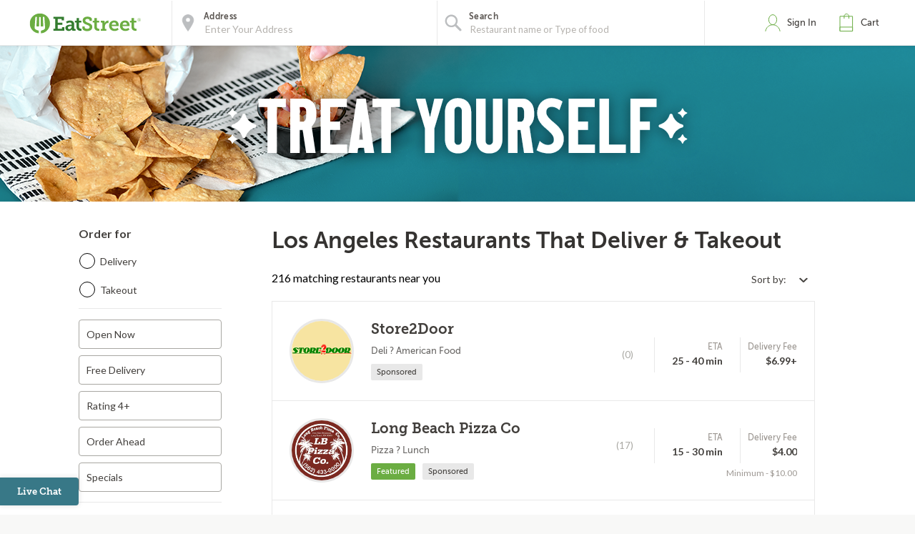

--- FILE ---
content_type: text/html;charset=UTF-8
request_url: https://eatstreet.com/los-angeles-ca/restaurants/gala-thai
body_size: 24935
content:
<!DOCTYPE html><html lang="en"><head><style>.pac-container{background-color:#fff;position:absolute!important;z-index:1000;border-radius:2px;border-top:1px solid #d9d9d9;font-family:Arial,sans-serif;-webkit-box-shadow:0 2px 6px rgba(0,0,0,.3);box-shadow:0 2px 6px rgba(0,0,0,.3);-webkit-box-sizing:border-box;box-sizing:border-box;overflow:hidden}.pac-logo:after{content:"";padding:1px 1px 1px 0;height:18px;-webkit-box-sizing:border-box;box-sizing:border-box;text-align:right;display:block;background-image:url(https://maps.gstatic.com/mapfiles/api-3/images/powered-by-google-on-white3.png);background-position:right;background-repeat:no-repeat;-webkit-background-size:120px 14px;background-size:120px 14px}.hdpi.pac-logo:after{background-image:url(https://maps.gstatic.com/mapfiles/api-3/images/powered-by-google-on-white3_hdpi.png)}.pac-item{cursor:default;padding:0 4px;text-overflow:ellipsis;overflow:hidden;white-space:nowrap;line-height:30px;text-align:left;border-top:1px solid #e6e6e6;font-size:11px;color:#515151}.pac-item:hover{background-color:#fafafa}.pac-item-selected,.pac-item-selected:hover{background-color:#ebf2fe}.pac-matched{font-weight:700}.pac-item-query{font-size:13px;padding-right:3px;color:#000}.pac-icon{width:15px;height:20px;margin-right:7px;margin-top:6px;display:inline-block;vertical-align:top;background-image:url(https://maps.gstatic.com/mapfiles/api-3/images/autocomplete-icons.png);-webkit-background-size:34px 34px;background-size:34px}.hdpi .pac-icon{background-image:url(https://maps.gstatic.com/mapfiles/api-3/images/autocomplete-icons_hdpi.png)}.pac-icon-search{background-position:-1px -1px}.pac-item-selected .pac-icon-search{background-position:-18px -1px}.pac-icon-marker{background-position:-1px -161px}.pac-item-selected .pac-icon-marker{background-position:-18px -161px}.pac-placeholder{color:gray}sentinel{}
</style><style>@charset "UTF-8";[ng\:cloak],[ng-cloak],[data-ng-cloak],[x-ng-cloak],.ng-cloak,.x-ng-cloak,.ng-hide:not(.ng-hide-animate){display:none !important;}ng\:form{display:block;}.ng-animate-shim{visibility:hidden;}.ng-anchor{position:absolute;}</style>


    <meta charset="UTF-8">
    <meta name="referrer" content="origin">
    
    <style></style><meta http-equiv="origin-trial" id="origin-trial" content="[base64]"><meta id="meta-description" name="description" content="Hungry? Order food online right now. Click here to browse 291 restaurants that  deliver &amp; takeout in Los Angeles."><link id="meta-canonical" rel="canonical" href="https://eatstreet.com/los-angeles-ca/home"><title>291 Restaurants that Deliver &amp; Takeout in Los Angeles, CA | EatStreet.com</title><meta property="og:title" content="291 Restaurants that Deliver &amp; Takeout in Los Angeles, CA | EatStreet.com"><meta property="og:url" content="https://eatstreet.com/los-angeles-ca/restaurants?espPageNumber=1"><meta property="og:description" content="Hungry? Order food online right now. Click here to browse 291 restaurants that  deliver &amp; takeout in Los Angeles."><meta property="og:image:url" content="https://static.eatstreet.com/assets/images/restaurant_logos/Default.png"><meta name="address" content="undefined"><meta name="city" content="undefined"><meta name="state" content="undefined"><meta name="zip" content="undefined"><style>.active[_ngcontent-xsb-c1]{font-weight:bold !important}.active[_ngcontent-xsb-c1]:after{content:"";display:inline-block;position:absolute;width:6px;height:10px;right:12px;border-right:2px solid #387887;transform:rotate(45deg);background:transparent;border-bottom:2px solid #387887}.open[_ngcontent-xsb-c1]{height:auto;width:auto;display:inline-block}.custom_dropdown[_ngcontent-xsb-c1]{position:relative}.custom_dropdown_label[_ngcontent-xsb-c1]{padding-right:5px}.custom_dropdown_button[_ngcontent-xsb-c1]{cursor:pointer;width:auto;text-align:right;min-width:100px;padding:10px;border:none;background:transparent;font-family:"Lato", serif;color:#423F3C;font-size:14px;font-weight:400}.custom_dropdown_button[_ngcontent-xsb-c1]   img[_ngcontent-xsb-c1]{margin-left:10px;position:relative;top:2px}.custom_dropdown_button[_ngcontent-xsb-c1]:focus, .custom_dropdown_button[_ngcontent-xsb-c1]:active{outline:none}.custom_dropdown_button[_ngcontent-xsb-c1]:after{position:absolute;content:'';width:12px;height:12px;margin-left:5px;top:33%}.custom_dropdown_content[_ngcontent-xsb-c1]{display:none;width:auto;height:auto;min-width:120px;position:absolute;z-index:100;background:#fff;cursor:pointer;box-shadow:0 2px 5px #857f79;right:0}.custom_dropdown_content_mobile[_ngcontent-xsb-c1]{margin-top:-40px}.custom_dropdown_content_option[_ngcontent-xsb-c1]{padding:10px;tab-size:4;font-family:"Lato", serif;color:#423F3C;font-size:14px;width:100%;border:none;background-color:#fff;text-align:left;letter-spacing:0px;line-height:1.2;font-weight:400;font-style:normal}.custom_dropdown_content_option_disabled[_ngcontent-xsb-c1]{background:#EEECEA}</style><style>.restaurant_card[_ngcontent-xsb-c2]{position:relative;display:flex;flex-direction:column;margin:10px;border-radius:4px;box-shadow:rgba(77,77,77,0.25) 0 2px 5px 0;background:rgba(255,255,255,0.5)}@media (max-width: 320px){.restaurant_card[_ngcontent-xsb-c2]{margin:10px 5px}}.restaurant_premium-logo[_ngcontent-xsb-c2]{width:100%;max-height:150px;object-fit:cover;object-position:center;border-radius:2px 2px 0 0}.restaurant_logo[_ngcontent-xsb-c2]{width:85px;height:85px;border-radius:3px;max-width:85px;border:2px solid #E8E8E8;margin-left:10px}.restaurant_logo_rounded[_ngcontent-xsb-c2]{border-radius:50%}.restaurant__expanded-highlighted[_ngcontent-xsb-c2]{width:100%;object-fit:cover;object-position:center;border-radius:2px 2px 0 0}@media screen and (min-width: 1920px){.restaurant__expanded-highlighted[_ngcontent-xsb-c2]{border-radius:0;height:100%;max-height:100%}}</style><meta rel="x-prerender-render-id" content="c6b3c581-fd74-450a-9235-5bf943a7b161" />
			<meta rel="x-prerender-render-at" content="2025-12-20T03:07:44.968Z" /><meta rel="x-prerender-request-id" content="9642beca-43a8-45af-9ad0-da81c6ece5e9" />
      		<meta rel="x-prerender-request-at" content="2025-12-20T22:16:40.531Z" /></head><body class="hide-google-recaptcha-v3 ng-scope"><meta-tags-info ng-version="9.1.13"></meta-tags-info>
    <link rel="icon" type="image/ico" href="/favicon.ico?v=2">
    <link rel="apple-touch-icon" sizes="114x114" href="/apple-touch-icon.png">
    <link rel="icon" type="image/png" sizes="32x32" href="/favicon-32x32.png">
    <link rel="icon" type="image/png" sizes="16x16" href="/favicon-16x16.png">
    <link rel="manifest" href="/manifest.json">
    <link rel="mask-icon" href="/safari-pinned-tab.svg" color="#6bad42">
    <meta name="theme-color" content="#ffffff">
    <link rel="stylesheet" href="https://static.eatstreet.com/redesign/vendor/exprecss/exprecss-bf3800cb6a.css">
    <link rel="stylesheet" href="https://fonts.googleapis.com/css?family=Lato:400,700">
    <style>
        .hero-unit--home{background-image:url("https://eatstreet.imgix.net/hero_image/0dc07fde5d8d56df1d25e4d7c531b5214182d.jpg?auto=format&h=610&q60")}
        .hero-unit--home-mobile{background-image:url("https://eatstreet.imgix.net/hero_image/994155ed62c53932d8b77ba22e9b4fe942a4e.jpg?auto=format&h=500&q35")}
        .landing-callout--image{background-image:url("https://static.eatstreet.com/assets/images/3d-text/fall2025text20251024T173837717Z.svg")}
        .landing-callout--image-mobile{background-image:url("https://static.eatstreet.com/assets/images/3d-text/mobiletext220251024T173846920Z.svg")}
        @view-transition {
            navigation: auto;
        }
        </style>
    <link rel="preload" href="https://static.eatstreet.com/shared/fonts/museo-sans/MuseoSans_700-webfont.woff2" as="font" type="font/woff2" crossorigin="">
    <link rel="preload" href="https://static.eatstreet.com/shared/fonts/museo-sans/MuseoSans_500-webfont.woff2" as="font" type="font/woff2" crossorigin="">
        <link rel="preload" href="https://static.eatstreet.com/shared/fonts/museo-slab/Museo_Slab_700-webfont.woff2" as="font" type="font/woff2" crossorigin="">
        <link rel="stylesheet" href="https://static.eatstreet.com/redesign/css/app-ffe53fb.css">
        <!--[if IE]>
            <link rel="stylesheet" href="https://static.eatstreet.com/redesign/css/ie-0efa65dde0.css">
        <![endif]-->

    
    <div id="enhancedContent" style="display: none">
        <a>
            <div class="enhancedchat hidden-tablet">
                <span>Get Help</span>
            </div>
        </a>
    </div>
        <!--[if IE 9]>
        <div class="alert alert_unsupported">
             Get the best EatStreet experience by using Google Chrome. Check it out!</p>
            <div class="text-center">
                <a class="btn btn-primary margin-top-10 margin-bottom-10" target="_blank" href="http://google.com/chrome"> Download
            Google Chrome</a>
            </div>
        </div>
        <![endif]-->

        <!--[if lt IE 9]>
        <div class="alert alert_unsupported">
            Burned pizza! Unfortunately this browser is not compatible with our EatStreet site. Try using another browser, such as Google Chrome.</p>
            <div class="text-center">
                <a class="btn btn-primary margin-top-10 margin-bottom-10" target="_blank" href="http://google.com/chrome"> Download
            Google Chrome</a>
            </div>
        </div>
        <![endif]-->
        <meta name="viewport" content="width=device-width" initial-scale="1.0" maximum-scale="1.0" user-scalable="no">
    <iframe-styles-link link="https://static.eatstreet.com/redesign/css/iframe-babbfef2bd.css" ng-version="9.1.13"><!----></iframe-styles-link>
    <style>
        .angular-google-map-container {
            height: 300px;
        }
        .modal {
            z-index: 10000;
        }
    </style>
    <meta property="fb:app_id" content="392856994135034">
    

    
    
    

    
    

    
    


    <div id="fb-root"></div>
<div id="salesforce_pixel"></div>

<base href="/">
    <div id="fb-root"></div>
    <div class="wrapper" es-scroll-region="$orderSource.isIframe()">
            <!-- uiView: --><div ui-view="" autoscroll="false" class="ng-scope" style=""><!-- uiView: --><div ui-view="" class="ng-scope"><nav class="navbar navbar-default ng-scope" es-toggle="navigation" es-toggle-class="active" role="banner"><div class="container--fluid navbar--flex"><div id="skip"><a href="#content">Skip to main content</a></div><a ui-sref="landing" ng-click="$cart.showSidebar = false" class="logo margin-right-20" href="/"><img src="https://static.eatstreet.com/redesign/img/logos/es-logo-with-trademark.svg" class="logo-alternate" alt="EatStreet Logo"></a> <!-- ngIf: showOrderTrackingBanner() --><!-- ngIf: $stateWatcher.showSearchBar() --><div class="navbar__search ng-scope" es-address="" ng-if="$stateWatcher.showSearchBar()"><div class="navbar__search__block"><!-- ngIf: $address.showTooltip --><div title="Use my location" class="navbar__search__btn--locate" ng-click="home.useMyLocation({ maximumAge: 900000 })"></div><div class="navbar__icon"><label id="img-address-input"><img src="https://static.eatstreet.com/assets/images/icons/icon-nav-pin.svg" alt="Enter your address here to find delicious eats near you."></label></div><div class="navbar__search__block__input__container"><label id="label-address-input" class="navbar__search__block__label text-ellipsis">Address</label> <input id="address-input" aria-labelledby="label-address-input img-address-input" type="text" class="navbar__search__input navbar__search--address ng-pristine ng-untouched ng-valid ng-isolate-scope ng-empty pac-target-input" placeholder="Enter Your Address" options="{watchEnter: true, types: ['geocode'], country: 'us'}" on-enter="$address.searchRestaurants($address.text, $address.details, $address.filterText)" ng-keypress="$address.showTooltip = false" ng-model-options="{ debounce: 300 }" ng-autocomplete="" ng-model="$address.text" details="$address.details" autocomplete="off"></div><!-- ngIf: $user.isSignedIn() && $user.getSavedAddresses().length > 0 --></div><div es-container="header-search" class="navbar__search__block"><div class="navbar__icon ng-scope"><label for="input-search-food"><img src="https://static.eatstreet.com/assets/images/icons/icon-nav-search.svg" alt=""></label></div><div class="navbar__search__block__input__container ng-scope ng-hide" ng-show="!showAutoComplete" style=""><label for="input-search-food" class="navbar__search__block__label">Search</label> <input id="input-search-food" ng-model="search.text" class="navbar__search--cuisine ng-pristine ng-untouched ng-valid ng-empty" autocomplete="false" placeholder="What are you craving?" style=""></div><div ng-show="showAutoComplete" class="navbar__search__block__input__container ng-scope"><autocomplete attr-placeholder="Restaurant name or Type of food" show-label="true" label-search="Search" data="autoCompleteList" on-type="querySearch" id="global-search" selected-suggestion="search.selectedSuggestion" ng-model="search.obj" on-select="searchSelectedItem" min-length="minLetterForAutoComplete" item-text="name" on-enter-input-text="onEnterSearchEvent" on-clear="clear" class="ng-pristine ng-untouched ng-valid ng-isolate-scope ng-empty" style=""><div class="autocomplete " id=""><!-- ngIf: showLabel --><label ng-if="showLabel" for="search-autocomplete" class="navbar__search__block__label text-ellipsis ng-binding ng-scope" style="">Search</label><!-- end ngIf: showLabel --> <input type="text" ng-model="searchParam" placeholder="Restaurant name or Type of food" class="navbar__search__input navbar__search--cuisine ng-empty ng-valid-required" tabindex="" id="search-autocomplete" name="" ng-keypress="$event.keyCode === 13 &amp;&amp; onEnter(searchParam)" ng-required="" autocomplete="false" ng-model-options="{ debounce: 300 }" ng-click="clickTextBox()" style=""> <button class="clear-button ng-hide" ng-show="searchParam.length > 0" ng-click="searchParam = ''; clearButtonPress($event); returnFocus()" style="">clear</button><!-- ngIf: !noAutoSort --><ul ng-if="!noAutoSort" ng-show="completing &amp;&amp; (suggestions | filter:searchFilter).length > 0" class="ng-scope ng-hide" style=""><!-- ngRepeat: suggestion in suggestions | filter:searchFilter | orderBy:'toString()' track by $index --></ul><!-- end ngIf: !noAutoSort --><!-- ngIf: noAutoSort --></div></autocomplete></div></div><div es-content="header-search" class="ng-isolate-scope"></div></div><!-- end ngIf: $stateWatcher.showSearchBar() --><ul class="navbar__list"><!-- ngIf: showPartnerLink --><!-- ngIf: !$serverConfig.use_account_dropdown --><li ng-if="!$serverConfig.use_account_dropdown" es-signin-button="btn-sign-in-alternate remove-margin" class="ng-scope"><div class="is-clickable" ng-click="goToNext()" title="Click here to review your EatStreet account"><div class="navbar__icon"><img src="https://static.eatstreet.com/assets/images/icons/icon-nav-profile.svg" alt="profile" class="navbar__icon--profile"></div><!-- ngIf: !$user.isSignedIn() --><a tabindex="0" role="button" ng-if="!$user.isSignedIn()" class="btn btn-sign-in visible_focus ng-scope btn-sign-in-alternate remove-margin" ng-class="signinClasses" id="menu-signin">Sign In</a><!-- end ngIf: !$user.isSignedIn() --> <!-- ngIf: $user.isSignedIn() --></div></li><!-- end ngIf: !$serverConfig.use_account_dropdown --><!-- ngIf: $serverConfig.use_account_dropdown --><li class="is-clickable"><div tabindex="0" role="button" aria-pressed="false" ng-click="$cart.cartClicked()" ng-keydown="($event.keyCode === 13 || $event.keyCode === 32) &amp;&amp; $cart.cartClicked()"><!-- ngIf: $cartState.showPopup --><div class="navbar__icon" title="Click here to view your cart."><img src="https://static.eatstreet.com/assets/images/icons/icon-nav-cart.svg" alt="cart"></div><a>Cart <!-- ngIf: $cart.getDisplayCartCount() > 0 --></a></div></li></ul></div></nav><!-- ngIf: $serverConfig.support_message --><!-- ngIf: locale && getLocaleAlert() --><!-- uiView: --><div ui-view="" autoscroll="false" class="ui-wrapper ng-scope" style=""><!-- ngIf: listCtrl.showExpressModal --><!-- ngIf: ::$orderSource.isCampusSpecial() --><!-- ngIf: $orderSource.isCas() && $order.getRestaurant().casDomain --><!-- ngIf: ::$orderSource.isTown2Go() --><!-- ngIf: ::$marketing.isFoodPromo() --><!-- ngIf: ::$marketing.isLocalePromo() --><!-- ngIf: ::$marketing.isRewardsPromo() --><!-- ngIf: $orderSource.isTown2Go() || $orderSource.isWildCat() || $orderSource.isJayHawk() --><!-- ngIf: listCtrl.hasDesktopGroupImage() --><div ng-init="listCtrl.getBanner()" class="ng-scope"><!-- ngIf: !listCtrl.hasDesktopGroupImage() --><div ng-if="!listCtrl.hasDesktopGroupImage()" class="ng-scope"><!-- ngIf: !listCtrl.hasBanner() --><!-- ngIf: listCtrl.hasBanner() && !listCtrl.hasDesktopGroupImage() --><div class="hero-unit hero-unit--rest-list-banner-background ng-scope" ng-style="{'background-image': 'url(' + listCtrl.getBannerBackground() + ')'}" ng-if="listCtrl.hasBanner() &amp;&amp; !listCtrl.hasDesktopGroupImage()" style="background-image: url(&quot;https://static.eatstreet.com/assets/images/restaurant_list_banner_images/chips220241109T183807541Z_background.png&quot;);"><div class="container--fluid center-relative hero-unit--rest-list-banner-text-image"><img ng-src="https://static.eatstreet.com/assets/images/restaurant_list_banner_images/24restolistspringtreatyou20241109T183806832Z.svg" alt="" style="max-width: 700px" src="https://static.eatstreet.com/assets/images/restaurant_list_banner_images/24restolistspringtreatyou20241109T183806832Z.svg"></div></div><!-- end ngIf: listCtrl.hasBanner() && !listCtrl.hasDesktopGroupImage() --></div><!-- end ngIf: !listCtrl.hasDesktopGroupImage() --></div><!-- ngIf: listCtrl.building --><restaurant-list sidebar-alternate="::listCtrl.sidebarAlternate" go-to-building="listCtrl.goToBuilding()" valid-building="!! listCtrl.building" open-modal="listCtrl.showExpressModal = true" show-loyalty-intro="!$marketing.isRewardsPromo() &amp;&amp; !$user.getUser().hasSeenLoyaltyIntro" restaurants="listCtrl.restaurants" for-this-address="listCtrl.forThisAddress" show-dollar-signs="listCtrl.showDollarSigns" location="listCtrl.location" show-reordering="listCtrl.showReordering" reordering="listCtrl.reordering" filters="listCtrl.filters" coupons="listCtrl.coupons" on-show-confirm-address="listCtrl.showConfirmAddress()" on-get-address="listCtrl.getAddress()" show-delivery-banner="listCtrl.showDeliveryBanner" show-free-delivery-banner="listCtrl.showFreeDeliveryBanner" free-delivery-banner-end-date="listCtrl.freeDeliveryBannerEndDate" free-locale-display-name="listCtrl.freeLocaleDisplayName" show-restyle-free-delivery="listCtrl.showRestyleFreeDelivery" delivery-promo-price-display="listCtrl.deliveryPromoPriceDisplay" promo-header="listCtrl.promoHeader" promo="listCtrl.promo" promo-type="listCtrl.promoType" show-franchise-promo="listCtrl.showFranchisePromo" promo-message="listCtrl.promoMessage" promo-modal-type="listCtrl.promoModalType" promo-modal-link-text="listCtrl.promoModalLinkText" is-activated="listCtrl.isActivated" promo-duration="listCtrl.promoDuration" promo-days-remaining="listCtrl.promoDaysRemaining" promotion-modal-image-url="listCtrl.promotionModalImageUrl" promotion-modal-message="listCtrl.promotionModalMessage" promotion-terms-conditions-header="listCtrl.promotionTermsConditionsHeader" use-flash-styling="listCtrl.useFlashStyling" promo-end-date="$ctrl.promoEndDate" promotion-terms-conditions-details="listCtrl.promotionTermsConditionsDetails" show-alcohol-legal-text="listCtrl.hasAlcoholDelivery" class="ng-scope ng-isolate-scope"><main class="restaurants-list" id="main_content" role="main" tabindex="-1"><confirm-address on-cuisine-restaurant-search="$ctrl.onCuisineRestaurantSearch({address: address, details: details})" cuisine-page="$ctrl.cuisinePage" class="ng-isolate-scope"><!-- ngIf: $ctrl.getShowConfirmAddress() --></confirm-address><!-- ngIf: !!$serverConfig['display-leave-at-your-door-alert-web'] --><div class="restaurants-list_filters"><!-- ngIf: ::!$ctrl.sidebarAlternate --><list-sidebar class="filters-sidebar ng-scope ng-isolate-scope" ng-if="::!$ctrl.sidebarAlternate" restaurants="$ctrl.restaurants" location="$ctrl.location" filters="$ctrl.filters" coupons="$ctrl.coupons" coupon-choices="$ctrl.couponChoices" cuisine-page="$ctrl.cuisinePage"><div class="margin-right-20"><div class="restaurants_filters ng-isolate-scope" restaurants="$ctrl.restaurants" location="$ctrl.location" filters="$ctrl.filters" cuisine-page="$ctrl.cuisinePage"><div class="filters_body"><div class="row filters-section filters-section_sticky"><h2 class="filters-section_header text-left">Order for</h2><div class="filters_radio radio radio_blue"><div class="filters_radio_container"><input type="radio" name="filters-delivery-or-takeout" id="filters-checkbox-delivery" class="filters_radio_container_item ng-pristine ng-untouched ng-valid ng-not-empty" value="delivery" ng-model="$order.getOrder().deliveryMethod" ng-change="$order.getOrder().userSelectedDeliveryMethod = $order.getOrder().deliveryMethod" ng-click="trackMenuFilterDeliveryOrTakeoutClick('Delivery')"> <label for="filters-checkbox-delivery" class="filters_radio_container_label">Delivery</label></div><div class="filters_radio_container"><input type="radio" class="filters_radio_container_item ng-pristine ng-untouched ng-valid ng-not-empty" id="filters-checkbox-takeout" value="free" name="filters-delivery-or-takeout" ng-model="$order.getOrder().deliveryMethod" ng-change="$order.getOrder().userSelectedDeliveryMethod = $order.getOrder().deliveryMethod" ng-click="trackMenuFilterDeliveryOrTakeoutClick('Takeout')"> <label for="filters-checkbox-takeout" class="filters_radio_container_label">Takeout</label></div></div></div><div es-content="header-search" class="ng-isolate-scope"></div><!-- ngRepeat: category in categories --><div class="row filters-section ng-scope" ng-repeat="category in categories"><!-- ngRepeat: filter in category.filters --><!-- ngIf: !filter.exclude() --><div class="custom_checkbox ng-scope" ng-repeat="filter in category.filters" ng-if="!filter.exclude()"><input type="checkbox" class="not-visible ng-pristine ng-untouched ng-valid ng-empty" ng-model="filter.active" ng-change="trackMenuFilterCheckboxClick(filter.name, filter.active)" id="filter-Open Now"> <label for="filter-Open Now" class="ng-binding">Open Now</label></div><!-- end ngIf: !filter.exclude() --><!-- end ngRepeat: filter in category.filters --><!-- ngIf: !filter.exclude() --><div class="custom_checkbox ng-scope" ng-repeat="filter in category.filters" ng-if="!filter.exclude()"><input type="checkbox" class="not-visible ng-pristine ng-untouched ng-valid ng-empty" ng-model="filter.active" ng-change="trackMenuFilterCheckboxClick(filter.name, filter.active)" id="filter-Free Delivery"> <label for="filter-Free Delivery" class="ng-binding">Free Delivery</label></div><!-- end ngIf: !filter.exclude() --><!-- end ngRepeat: filter in category.filters --><!-- ngIf: !filter.exclude() --><div class="custom_checkbox ng-scope" ng-repeat="filter in category.filters" ng-if="!filter.exclude()"><input type="checkbox" class="not-visible ng-pristine ng-untouched ng-valid ng-empty" ng-model="filter.active" ng-change="trackMenuFilterCheckboxClick(filter.name, filter.active)" id="filter-Rating 4+"> <label for="filter-Rating 4+" class="ng-binding">Rating 4+</label></div><!-- end ngIf: !filter.exclude() --><!-- end ngRepeat: filter in category.filters --><!-- ngIf: !filter.exclude() --><!-- end ngRepeat: filter in category.filters --><!-- ngIf: !filter.exclude() --><div class="custom_checkbox ng-scope" ng-repeat="filter in category.filters" ng-if="!filter.exclude()"><input type="checkbox" class="not-visible ng-pristine ng-untouched ng-valid ng-empty" ng-model="filter.active" ng-change="trackMenuFilterCheckboxClick(filter.name, filter.active)" id="filter-Order Ahead"> <label for="filter-Order Ahead" class="ng-binding">Order Ahead</label></div><!-- end ngIf: !filter.exclude() --><!-- end ngRepeat: filter in category.filters --><!-- ngIf: !filter.exclude() --><div class="custom_checkbox ng-scope" ng-repeat="filter in category.filters" ng-if="!filter.exclude()"><input type="checkbox" class="not-visible ng-pristine ng-untouched ng-valid ng-empty" ng-model="filter.active" ng-change="trackMenuFilterCheckboxClick(filter.name, filter.active)" id="filter-Specials"> <label for="filter-Specials" class="ng-binding">Specials</label></div><!-- end ngIf: !filter.exclude() --><!-- end ngRepeat: filter in category.filters --><!-- ngIf: !filter.exclude() --><!-- end ngRepeat: filter in category.filters --><!-- ngIf: !filter.exclude() --><!-- end ngRepeat: filter in category.filters --><!-- ngIf: !filter.exclude() --><!-- end ngRepeat: filter in category.filters --><!-- ngIf: !filter.exclude() --><!-- end ngRepeat: filter in category.filters --><!-- ngIf: !filter.exclude() --><!-- end ngRepeat: filter in category.filters --><!-- ngIf: !filter.exclude() --><!-- end ngRepeat: filter in category.filters --><!-- ngIf: !filter.exclude() --><!-- end ngRepeat: filter in category.filters --><!-- ngIf: !filter.exclude() --><!-- end ngRepeat: filter in category.filters --><!-- ngIf: !filter.exclude() --><!-- end ngRepeat: filter in category.filters --><!-- ngIf: !filter.exclude() --><!-- end ngRepeat: filter in category.filters --><!-- ngIf: !filter.exclude() --><!-- end ngRepeat: filter in category.filters --><!-- ngIf: !filter.exclude() --><!-- end ngRepeat: filter in category.filters --><!-- ngIf: !filter.exclude() --><!-- end ngRepeat: filter in category.filters --><!-- ngIf: !filter.exclude() --><!-- end ngRepeat: filter in category.filters --><!-- ngIf: !filter.exclude() --><!-- end ngRepeat: filter in category.filters --></div><!-- end ngRepeat: category in categories --><div class="row filters-section"><h2 class="filters-section_header text-left">Categories</h2><ul class="filters-section_checkoxes"><!-- ngRepeat: cuisineFilter in cuisineFiltersFromRestaurants | orderBy: 'name' --><li ng-repeat="cuisineFilter in cuisineFiltersFromRestaurants | orderBy: 'name'" class="li margin-bottom-10 ng-scope"><div class="checkbox checkbox_blue"><input tabindex="0" class="not-visible ng-pristine ng-untouched ng-valid ng-empty" title="American Food" id="filter-cuisine-American Food" type="checkbox" ng-model="cuisineFilter.active" ng-change="toggleCuisineFilter(cuisineFilter.name); trackMenuFilterCheckboxClick(cuisineFilter.name, cuisineFilter.active)"> <label tabindex="-1" for="filter-cuisine-American Food" class="checkbox-input"></label> <label tabindex="-1" for="filter-cuisine-American Food" class="checkbox-sidelabel ng-binding">American Food (65)</label></div></li><!-- end ngRepeat: cuisineFilter in cuisineFiltersFromRestaurants | orderBy: 'name' --><li ng-repeat="cuisineFilter in cuisineFiltersFromRestaurants | orderBy: 'name'" class="li margin-bottom-10 ng-scope"><div class="checkbox checkbox_blue"><input tabindex="0" class="not-visible ng-pristine ng-untouched ng-valid ng-empty" title="Asian Food" id="filter-cuisine-Asian Food" type="checkbox" ng-model="cuisineFilter.active" ng-change="toggleCuisineFilter(cuisineFilter.name); trackMenuFilterCheckboxClick(cuisineFilter.name, cuisineFilter.active)"> <label tabindex="-1" for="filter-cuisine-Asian Food" class="checkbox-input"></label> <label tabindex="-1" for="filter-cuisine-Asian Food" class="checkbox-sidelabel ng-binding">Asian Food (2)</label></div></li><!-- end ngRepeat: cuisineFilter in cuisineFiltersFromRestaurants | orderBy: 'name' --><li ng-repeat="cuisineFilter in cuisineFiltersFromRestaurants | orderBy: 'name'" class="li margin-bottom-10 ng-scope"><div class="checkbox checkbox_blue"><input tabindex="0" class="not-visible ng-pristine ng-untouched ng-valid ng-empty" title="Bakery Food" id="filter-cuisine-Bakery Food" type="checkbox" ng-model="cuisineFilter.active" ng-change="toggleCuisineFilter(cuisineFilter.name); trackMenuFilterCheckboxClick(cuisineFilter.name, cuisineFilter.active)"> <label tabindex="-1" for="filter-cuisine-Bakery Food" class="checkbox-input"></label> <label tabindex="-1" for="filter-cuisine-Bakery Food" class="checkbox-sidelabel ng-binding">Bakery Food (5)</label></div></li><!-- end ngRepeat: cuisineFilter in cuisineFiltersFromRestaurants | orderBy: 'name' --><li ng-repeat="cuisineFilter in cuisineFiltersFromRestaurants | orderBy: 'name'" class="li margin-bottom-10 ng-scope"><div class="checkbox checkbox_blue"><input tabindex="0" class="not-visible ng-pristine ng-untouched ng-valid ng-empty" title="Bar/Pub Food" id="filter-cuisine-Bar/Pub Food" type="checkbox" ng-model="cuisineFilter.active" ng-change="toggleCuisineFilter(cuisineFilter.name); trackMenuFilterCheckboxClick(cuisineFilter.name, cuisineFilter.active)"> <label tabindex="-1" for="filter-cuisine-Bar/Pub Food" class="checkbox-input"></label> <label tabindex="-1" for="filter-cuisine-Bar/Pub Food" class="checkbox-sidelabel ng-binding">Bar/Pub Food (20)</label></div></li><!-- end ngRepeat: cuisineFilter in cuisineFiltersFromRestaurants | orderBy: 'name' --><li ng-repeat="cuisineFilter in cuisineFiltersFromRestaurants | orderBy: 'name'" class="li margin-bottom-10 ng-scope"><div class="checkbox checkbox_blue"><input tabindex="0" class="not-visible ng-pristine ng-untouched ng-valid ng-empty" title="BBQ" id="filter-cuisine-BBQ" type="checkbox" ng-model="cuisineFilter.active" ng-change="toggleCuisineFilter(cuisineFilter.name); trackMenuFilterCheckboxClick(cuisineFilter.name, cuisineFilter.active)"> <label tabindex="-1" for="filter-cuisine-BBQ" class="checkbox-input"></label> <label tabindex="-1" for="filter-cuisine-BBQ" class="checkbox-sidelabel ng-binding">BBQ (12)</label></div></li><!-- end ngRepeat: cuisineFilter in cuisineFiltersFromRestaurants | orderBy: 'name' --><li ng-repeat="cuisineFilter in cuisineFiltersFromRestaurants | orderBy: 'name'" class="li margin-bottom-10 ng-scope"><div class="checkbox checkbox_blue"><input tabindex="0" class="not-visible ng-pristine ng-untouched ng-valid ng-empty" title="Breakfast" id="filter-cuisine-Breakfast" type="checkbox" ng-model="cuisineFilter.active" ng-change="toggleCuisineFilter(cuisineFilter.name); trackMenuFilterCheckboxClick(cuisineFilter.name, cuisineFilter.active)"> <label tabindex="-1" for="filter-cuisine-Breakfast" class="checkbox-input"></label> <label tabindex="-1" for="filter-cuisine-Breakfast" class="checkbox-sidelabel ng-binding">Breakfast (32)</label></div></li><!-- end ngRepeat: cuisineFilter in cuisineFiltersFromRestaurants | orderBy: 'name' --><li ng-repeat="cuisineFilter in cuisineFiltersFromRestaurants | orderBy: 'name'" class="li margin-bottom-10 ng-scope"><div class="checkbox checkbox_blue"><input tabindex="0" class="not-visible ng-pristine ng-untouched ng-valid ng-empty" title="Burgers" id="filter-cuisine-Burgers" type="checkbox" ng-model="cuisineFilter.active" ng-change="toggleCuisineFilter(cuisineFilter.name); trackMenuFilterCheckboxClick(cuisineFilter.name, cuisineFilter.active)"> <label tabindex="-1" for="filter-cuisine-Burgers" class="checkbox-input"></label> <label tabindex="-1" for="filter-cuisine-Burgers" class="checkbox-sidelabel ng-binding">Burgers (34)</label></div></li><!-- end ngRepeat: cuisineFilter in cuisineFiltersFromRestaurants | orderBy: 'name' --><li ng-repeat="cuisineFilter in cuisineFiltersFromRestaurants | orderBy: 'name'" class="li margin-bottom-10 ng-scope"><div class="checkbox checkbox_blue"><input tabindex="0" class="not-visible ng-pristine ng-untouched ng-valid ng-empty" title="Cajun &amp; Creole Food" id="filter-cuisine-Cajun &amp; Creole Food" type="checkbox" ng-model="cuisineFilter.active" ng-change="toggleCuisineFilter(cuisineFilter.name); trackMenuFilterCheckboxClick(cuisineFilter.name, cuisineFilter.active)"> <label tabindex="-1" for="filter-cuisine-Cajun &amp; Creole Food" class="checkbox-input"></label> <label tabindex="-1" for="filter-cuisine-Cajun &amp; Creole Food" class="checkbox-sidelabel ng-binding">Cajun &amp; Creole Food (1)</label></div></li><!-- end ngRepeat: cuisineFilter in cuisineFiltersFromRestaurants | orderBy: 'name' --><li ng-repeat="cuisineFilter in cuisineFiltersFromRestaurants | orderBy: 'name'" class="li margin-bottom-10 ng-scope"><div class="checkbox checkbox_blue"><input tabindex="0" class="not-visible ng-pristine ng-untouched ng-valid ng-empty" title="Caribbean Food" id="filter-cuisine-Caribbean Food" type="checkbox" ng-model="cuisineFilter.active" ng-change="toggleCuisineFilter(cuisineFilter.name); trackMenuFilterCheckboxClick(cuisineFilter.name, cuisineFilter.active)"> <label tabindex="-1" for="filter-cuisine-Caribbean Food" class="checkbox-input"></label> <label tabindex="-1" for="filter-cuisine-Caribbean Food" class="checkbox-sidelabel ng-binding">Caribbean Food (1)</label></div></li><!-- end ngRepeat: cuisineFilter in cuisineFiltersFromRestaurants | orderBy: 'name' --><li ng-repeat="cuisineFilter in cuisineFiltersFromRestaurants | orderBy: 'name'" class="li margin-bottom-10 ng-scope"><div class="checkbox checkbox_blue"><input tabindex="0" class="not-visible ng-pristine ng-untouched ng-valid ng-empty" title="Catering" id="filter-cuisine-Catering" type="checkbox" ng-model="cuisineFilter.active" ng-change="toggleCuisineFilter(cuisineFilter.name); trackMenuFilterCheckboxClick(cuisineFilter.name, cuisineFilter.active)"> <label tabindex="-1" for="filter-cuisine-Catering" class="checkbox-input"></label> <label tabindex="-1" for="filter-cuisine-Catering" class="checkbox-sidelabel ng-binding">Catering (11)</label></div></li><!-- end ngRepeat: cuisineFilter in cuisineFiltersFromRestaurants | orderBy: 'name' --><li ng-repeat="cuisineFilter in cuisineFiltersFromRestaurants | orderBy: 'name'" class="li margin-bottom-10 ng-scope"><div class="checkbox checkbox_blue"><input tabindex="0" class="not-visible ng-pristine ng-untouched ng-valid ng-empty" title="Chinese Food" id="filter-cuisine-Chinese Food" type="checkbox" ng-model="cuisineFilter.active" ng-change="toggleCuisineFilter(cuisineFilter.name); trackMenuFilterCheckboxClick(cuisineFilter.name, cuisineFilter.active)"> <label tabindex="-1" for="filter-cuisine-Chinese Food" class="checkbox-input"></label> <label tabindex="-1" for="filter-cuisine-Chinese Food" class="checkbox-sidelabel ng-binding">Chinese Food (11)</label></div></li><!-- end ngRepeat: cuisineFilter in cuisineFiltersFromRestaurants | orderBy: 'name' --><li ng-repeat="cuisineFilter in cuisineFiltersFromRestaurants | orderBy: 'name'" class="li margin-bottom-10 ng-scope"><div class="checkbox checkbox_blue"><input tabindex="0" class="not-visible ng-pristine ng-untouched ng-valid ng-empty" title="Coffee &amp; Tea" id="filter-cuisine-Coffee &amp; Tea" type="checkbox" ng-model="cuisineFilter.active" ng-change="toggleCuisineFilter(cuisineFilter.name); trackMenuFilterCheckboxClick(cuisineFilter.name, cuisineFilter.active)"> <label tabindex="-1" for="filter-cuisine-Coffee &amp; Tea" class="checkbox-input"></label> <label tabindex="-1" for="filter-cuisine-Coffee &amp; Tea" class="checkbox-sidelabel ng-binding">Coffee &amp; Tea (5)</label></div></li><!-- end ngRepeat: cuisineFilter in cuisineFiltersFromRestaurants | orderBy: 'name' --><li ng-repeat="cuisineFilter in cuisineFiltersFromRestaurants | orderBy: 'name'" class="li margin-bottom-10 ng-scope"><div class="checkbox checkbox_blue"><input tabindex="0" class="not-visible ng-pristine ng-untouched ng-valid ng-empty" title="Comfort Food" id="filter-cuisine-Comfort Food" type="checkbox" ng-model="cuisineFilter.active" ng-change="toggleCuisineFilter(cuisineFilter.name); trackMenuFilterCheckboxClick(cuisineFilter.name, cuisineFilter.active)"> <label tabindex="-1" for="filter-cuisine-Comfort Food" class="checkbox-input"></label> <label tabindex="-1" for="filter-cuisine-Comfort Food" class="checkbox-sidelabel ng-binding">Comfort Food (3)</label></div></li><!-- end ngRepeat: cuisineFilter in cuisineFiltersFromRestaurants | orderBy: 'name' --><li ng-repeat="cuisineFilter in cuisineFiltersFromRestaurants | orderBy: 'name'" class="li margin-bottom-10 ng-scope"><div class="checkbox checkbox_blue"><input tabindex="0" class="not-visible ng-pristine ng-untouched ng-valid ng-empty" title="Deli" id="filter-cuisine-Deli" type="checkbox" ng-model="cuisineFilter.active" ng-change="toggleCuisineFilter(cuisineFilter.name); trackMenuFilterCheckboxClick(cuisineFilter.name, cuisineFilter.active)"> <label tabindex="-1" for="filter-cuisine-Deli" class="checkbox-input"></label> <label tabindex="-1" for="filter-cuisine-Deli" class="checkbox-sidelabel ng-binding">Deli (10)</label></div></li><!-- end ngRepeat: cuisineFilter in cuisineFiltersFromRestaurants | orderBy: 'name' --><li ng-repeat="cuisineFilter in cuisineFiltersFromRestaurants | orderBy: 'name'" class="li margin-bottom-10 ng-scope"><div class="checkbox checkbox_blue"><input tabindex="0" class="not-visible ng-pristine ng-untouched ng-valid ng-empty" title="Dessert" id="filter-cuisine-Dessert" type="checkbox" ng-model="cuisineFilter.active" ng-change="toggleCuisineFilter(cuisineFilter.name); trackMenuFilterCheckboxClick(cuisineFilter.name, cuisineFilter.active)"> <label tabindex="-1" for="filter-cuisine-Dessert" class="checkbox-input"></label> <label tabindex="-1" for="filter-cuisine-Dessert" class="checkbox-sidelabel ng-binding">Dessert (18)</label></div></li><!-- end ngRepeat: cuisineFilter in cuisineFiltersFromRestaurants | orderBy: 'name' --><li ng-repeat="cuisineFilter in cuisineFiltersFromRestaurants | orderBy: 'name'" class="li margin-bottom-10 ng-scope"><div class="checkbox checkbox_blue"><input tabindex="0" class="not-visible ng-pristine ng-untouched ng-valid ng-empty" title="Diner Food" id="filter-cuisine-Diner Food" type="checkbox" ng-model="cuisineFilter.active" ng-change="toggleCuisineFilter(cuisineFilter.name); trackMenuFilterCheckboxClick(cuisineFilter.name, cuisineFilter.active)"> <label tabindex="-1" for="filter-cuisine-Diner Food" class="checkbox-input"></label> <label tabindex="-1" for="filter-cuisine-Diner Food" class="checkbox-sidelabel ng-binding">Diner Food (4)</label></div></li><!-- end ngRepeat: cuisineFilter in cuisineFiltersFromRestaurants | orderBy: 'name' --><li ng-repeat="cuisineFilter in cuisineFiltersFromRestaurants | orderBy: 'name'" class="li margin-bottom-10 ng-scope"><div class="checkbox checkbox_blue"><input tabindex="0" class="not-visible ng-pristine ng-untouched ng-valid ng-empty" title="Dinner" id="filter-cuisine-Dinner" type="checkbox" ng-model="cuisineFilter.active" ng-change="toggleCuisineFilter(cuisineFilter.name); trackMenuFilterCheckboxClick(cuisineFilter.name, cuisineFilter.active)"> <label tabindex="-1" for="filter-cuisine-Dinner" class="checkbox-input"></label> <label tabindex="-1" for="filter-cuisine-Dinner" class="checkbox-sidelabel ng-binding">Dinner (156)</label></div></li><!-- end ngRepeat: cuisineFilter in cuisineFiltersFromRestaurants | orderBy: 'name' --><li ng-repeat="cuisineFilter in cuisineFiltersFromRestaurants | orderBy: 'name'" class="li margin-bottom-10 ng-scope"><div class="checkbox checkbox_blue"><input tabindex="0" class="not-visible ng-pristine ng-untouched ng-valid ng-empty" title="Ethiopian Food" id="filter-cuisine-Ethiopian Food" type="checkbox" ng-model="cuisineFilter.active" ng-change="toggleCuisineFilter(cuisineFilter.name); trackMenuFilterCheckboxClick(cuisineFilter.name, cuisineFilter.active)"> <label tabindex="-1" for="filter-cuisine-Ethiopian Food" class="checkbox-input"></label> <label tabindex="-1" for="filter-cuisine-Ethiopian Food" class="checkbox-sidelabel ng-binding">Ethiopian Food (1)</label></div></li><!-- end ngRepeat: cuisineFilter in cuisineFiltersFromRestaurants | orderBy: 'name' --><li ng-repeat="cuisineFilter in cuisineFiltersFromRestaurants | orderBy: 'name'" class="li margin-bottom-10 ng-scope"><div class="checkbox checkbox_blue"><input tabindex="0" class="not-visible ng-pristine ng-untouched ng-valid ng-empty" title="Fast Food" id="filter-cuisine-Fast Food" type="checkbox" ng-model="cuisineFilter.active" ng-change="toggleCuisineFilter(cuisineFilter.name); trackMenuFilterCheckboxClick(cuisineFilter.name, cuisineFilter.active)"> <label tabindex="-1" for="filter-cuisine-Fast Food" class="checkbox-input"></label> <label tabindex="-1" for="filter-cuisine-Fast Food" class="checkbox-sidelabel ng-binding">Fast Food (6)</label></div></li><!-- end ngRepeat: cuisineFilter in cuisineFiltersFromRestaurants | orderBy: 'name' --><li ng-repeat="cuisineFilter in cuisineFiltersFromRestaurants | orderBy: 'name'" class="li margin-bottom-10 ng-scope"><div class="checkbox checkbox_blue"><input tabindex="0" class="not-visible ng-pristine ng-untouched ng-valid ng-empty" title="Fusion" id="filter-cuisine-Fusion" type="checkbox" ng-model="cuisineFilter.active" ng-change="toggleCuisineFilter(cuisineFilter.name); trackMenuFilterCheckboxClick(cuisineFilter.name, cuisineFilter.active)"> <label tabindex="-1" for="filter-cuisine-Fusion" class="checkbox-input"></label> <label tabindex="-1" for="filter-cuisine-Fusion" class="checkbox-sidelabel ng-binding">Fusion (7)</label></div></li><!-- end ngRepeat: cuisineFilter in cuisineFiltersFromRestaurants | orderBy: 'name' --><li ng-repeat="cuisineFilter in cuisineFiltersFromRestaurants | orderBy: 'name'" class="li margin-bottom-10 ng-scope"><div class="checkbox checkbox_blue"><input tabindex="0" class="not-visible ng-pristine ng-untouched ng-valid ng-empty" title="Gluten Free" id="filter-cuisine-Gluten Free" type="checkbox" ng-model="cuisineFilter.active" ng-change="toggleCuisineFilter(cuisineFilter.name); trackMenuFilterCheckboxClick(cuisineFilter.name, cuisineFilter.active)"> <label tabindex="-1" for="filter-cuisine-Gluten Free" class="checkbox-input"></label> <label tabindex="-1" for="filter-cuisine-Gluten Free" class="checkbox-sidelabel ng-binding">Gluten Free (7)</label></div></li><!-- end ngRepeat: cuisineFilter in cuisineFiltersFromRestaurants | orderBy: 'name' --><li ng-repeat="cuisineFilter in cuisineFiltersFromRestaurants | orderBy: 'name'" class="li margin-bottom-10 ng-scope"><div class="checkbox checkbox_blue"><input tabindex="0" class="not-visible ng-pristine ng-untouched ng-valid ng-empty" title="Greek Food" id="filter-cuisine-Greek Food" type="checkbox" ng-model="cuisineFilter.active" ng-change="toggleCuisineFilter(cuisineFilter.name); trackMenuFilterCheckboxClick(cuisineFilter.name, cuisineFilter.active)"> <label tabindex="-1" for="filter-cuisine-Greek Food" class="checkbox-input"></label> <label tabindex="-1" for="filter-cuisine-Greek Food" class="checkbox-sidelabel ng-binding">Greek Food (8)</label></div></li><!-- end ngRepeat: cuisineFilter in cuisineFiltersFromRestaurants | orderBy: 'name' --><li ng-repeat="cuisineFilter in cuisineFiltersFromRestaurants | orderBy: 'name'" class="li margin-bottom-10 ng-scope"><div class="checkbox checkbox_blue"><input tabindex="0" class="not-visible ng-pristine ng-untouched ng-valid ng-empty" title="Grocery" id="filter-cuisine-Grocery" type="checkbox" ng-model="cuisineFilter.active" ng-change="toggleCuisineFilter(cuisineFilter.name); trackMenuFilterCheckboxClick(cuisineFilter.name, cuisineFilter.active)"> <label tabindex="-1" for="filter-cuisine-Grocery" class="checkbox-input"></label> <label tabindex="-1" for="filter-cuisine-Grocery" class="checkbox-sidelabel ng-binding">Grocery (4)</label></div></li><!-- end ngRepeat: cuisineFilter in cuisineFiltersFromRestaurants | orderBy: 'name' --><li ng-repeat="cuisineFilter in cuisineFiltersFromRestaurants | orderBy: 'name'" class="li margin-bottom-10 ng-scope"><div class="checkbox checkbox_blue"><input tabindex="0" class="not-visible ng-pristine ng-untouched ng-valid ng-empty" title="Halal" id="filter-cuisine-Halal" type="checkbox" ng-model="cuisineFilter.active" ng-change="toggleCuisineFilter(cuisineFilter.name); trackMenuFilterCheckboxClick(cuisineFilter.name, cuisineFilter.active)"> <label tabindex="-1" for="filter-cuisine-Halal" class="checkbox-input"></label> <label tabindex="-1" for="filter-cuisine-Halal" class="checkbox-sidelabel ng-binding">Halal (13)</label></div></li><!-- end ngRepeat: cuisineFilter in cuisineFiltersFromRestaurants | orderBy: 'name' --><li ng-repeat="cuisineFilter in cuisineFiltersFromRestaurants | orderBy: 'name'" class="li margin-bottom-10 ng-scope"><div class="checkbox checkbox_blue"><input tabindex="0" class="not-visible ng-pristine ng-untouched ng-valid ng-empty" title="Hawaiian Food" id="filter-cuisine-Hawaiian Food" type="checkbox" ng-model="cuisineFilter.active" ng-change="toggleCuisineFilter(cuisineFilter.name); trackMenuFilterCheckboxClick(cuisineFilter.name, cuisineFilter.active)"> <label tabindex="-1" for="filter-cuisine-Hawaiian Food" class="checkbox-input"></label> <label tabindex="-1" for="filter-cuisine-Hawaiian Food" class="checkbox-sidelabel ng-binding">Hawaiian Food (2)</label></div></li><!-- end ngRepeat: cuisineFilter in cuisineFiltersFromRestaurants | orderBy: 'name' --><li ng-repeat="cuisineFilter in cuisineFiltersFromRestaurants | orderBy: 'name'" class="li margin-bottom-10 ng-scope"><div class="checkbox checkbox_blue"><input tabindex="0" class="not-visible ng-pristine ng-untouched ng-valid ng-empty" title="Healthy Food" id="filter-cuisine-Healthy Food" type="checkbox" ng-model="cuisineFilter.active" ng-change="toggleCuisineFilter(cuisineFilter.name); trackMenuFilterCheckboxClick(cuisineFilter.name, cuisineFilter.active)"> <label tabindex="-1" for="filter-cuisine-Healthy Food" class="checkbox-input"></label> <label tabindex="-1" for="filter-cuisine-Healthy Food" class="checkbox-sidelabel ng-binding">Healthy Food (32)</label></div></li><!-- end ngRepeat: cuisineFilter in cuisineFiltersFromRestaurants | orderBy: 'name' --><li ng-repeat="cuisineFilter in cuisineFiltersFromRestaurants | orderBy: 'name'" class="li margin-bottom-10 ng-scope"><div class="checkbox checkbox_blue"><input tabindex="0" class="not-visible ng-pristine ng-untouched ng-valid ng-empty" title="Himalayan &amp; Nepalese Food" id="filter-cuisine-Himalayan &amp; Nepalese Food" type="checkbox" ng-model="cuisineFilter.active" ng-change="toggleCuisineFilter(cuisineFilter.name); trackMenuFilterCheckboxClick(cuisineFilter.name, cuisineFilter.active)"> <label tabindex="-1" for="filter-cuisine-Himalayan &amp; Nepalese Food" class="checkbox-input"></label> <label tabindex="-1" for="filter-cuisine-Himalayan &amp; Nepalese Food" class="checkbox-sidelabel ng-binding">Himalayan &amp; Nepalese Food (3)</label></div></li><!-- end ngRepeat: cuisineFilter in cuisineFiltersFromRestaurants | orderBy: 'name' --><li ng-repeat="cuisineFilter in cuisineFiltersFromRestaurants | orderBy: 'name'" class="li margin-bottom-10 ng-scope"><div class="checkbox checkbox_blue"><input tabindex="0" class="not-visible ng-pristine ng-untouched ng-valid ng-empty" title="Ice Cream &amp; Frozen Yogurt" id="filter-cuisine-Ice Cream &amp; Frozen Yogurt" type="checkbox" ng-model="cuisineFilter.active" ng-change="toggleCuisineFilter(cuisineFilter.name); trackMenuFilterCheckboxClick(cuisineFilter.name, cuisineFilter.active)"> <label tabindex="-1" for="filter-cuisine-Ice Cream &amp; Frozen Yogurt" class="checkbox-input"></label> <label tabindex="-1" for="filter-cuisine-Ice Cream &amp; Frozen Yogurt" class="checkbox-sidelabel ng-binding">Ice Cream &amp; Frozen Yogurt (9)</label></div></li><!-- end ngRepeat: cuisineFilter in cuisineFiltersFromRestaurants | orderBy: 'name' --><li ng-repeat="cuisineFilter in cuisineFiltersFromRestaurants | orderBy: 'name'" class="li margin-bottom-10 ng-scope"><div class="checkbox checkbox_blue"><input tabindex="0" class="not-visible ng-pristine ng-untouched ng-valid ng-empty" title="Indian Food" id="filter-cuisine-Indian Food" type="checkbox" ng-model="cuisineFilter.active" ng-change="toggleCuisineFilter(cuisineFilter.name); trackMenuFilterCheckboxClick(cuisineFilter.name, cuisineFilter.active)"> <label tabindex="-1" for="filter-cuisine-Indian Food" class="checkbox-input"></label> <label tabindex="-1" for="filter-cuisine-Indian Food" class="checkbox-sidelabel ng-binding">Indian Food (36)</label></div></li><!-- end ngRepeat: cuisineFilter in cuisineFiltersFromRestaurants | orderBy: 'name' --><li ng-repeat="cuisineFilter in cuisineFiltersFromRestaurants | orderBy: 'name'" class="li margin-bottom-10 ng-scope"><div class="checkbox checkbox_blue"><input tabindex="0" class="not-visible ng-pristine ng-untouched ng-valid ng-empty" title="Italian Food" id="filter-cuisine-Italian Food" type="checkbox" ng-model="cuisineFilter.active" ng-change="toggleCuisineFilter(cuisineFilter.name); trackMenuFilterCheckboxClick(cuisineFilter.name, cuisineFilter.active)"> <label tabindex="-1" for="filter-cuisine-Italian Food" class="checkbox-input"></label> <label tabindex="-1" for="filter-cuisine-Italian Food" class="checkbox-sidelabel ng-binding">Italian Food (43)</label></div></li><!-- end ngRepeat: cuisineFilter in cuisineFiltersFromRestaurants | orderBy: 'name' --><li ng-repeat="cuisineFilter in cuisineFiltersFromRestaurants | orderBy: 'name'" class="li margin-bottom-10 ng-scope"><div class="checkbox checkbox_blue"><input tabindex="0" class="not-visible ng-pristine ng-untouched ng-valid ng-empty" title="Japanese Food" id="filter-cuisine-Japanese Food" type="checkbox" ng-model="cuisineFilter.active" ng-change="toggleCuisineFilter(cuisineFilter.name); trackMenuFilterCheckboxClick(cuisineFilter.name, cuisineFilter.active)"> <label tabindex="-1" for="filter-cuisine-Japanese Food" class="checkbox-input"></label> <label tabindex="-1" for="filter-cuisine-Japanese Food" class="checkbox-sidelabel ng-binding">Japanese Food (4)</label></div></li><!-- end ngRepeat: cuisineFilter in cuisineFiltersFromRestaurants | orderBy: 'name' --><li ng-repeat="cuisineFilter in cuisineFiltersFromRestaurants | orderBy: 'name'" class="li margin-bottom-10 ng-scope"><div class="checkbox checkbox_blue"><input tabindex="0" class="not-visible ng-pristine ng-untouched ng-valid ng-empty" title="Korean Food" id="filter-cuisine-Korean Food" type="checkbox" ng-model="cuisineFilter.active" ng-change="toggleCuisineFilter(cuisineFilter.name); trackMenuFilterCheckboxClick(cuisineFilter.name, cuisineFilter.active)"> <label tabindex="-1" for="filter-cuisine-Korean Food" class="checkbox-input"></label> <label tabindex="-1" for="filter-cuisine-Korean Food" class="checkbox-sidelabel ng-binding">Korean Food (1)</label></div></li><!-- end ngRepeat: cuisineFilter in cuisineFiltersFromRestaurants | orderBy: 'name' --><li ng-repeat="cuisineFilter in cuisineFiltersFromRestaurants | orderBy: 'name'" class="li margin-bottom-10 ng-scope"><div class="checkbox checkbox_blue"><input tabindex="0" class="not-visible ng-pristine ng-untouched ng-valid ng-empty" title="Kosher" id="filter-cuisine-Kosher" type="checkbox" ng-model="cuisineFilter.active" ng-change="toggleCuisineFilter(cuisineFilter.name); trackMenuFilterCheckboxClick(cuisineFilter.name, cuisineFilter.active)"> <label tabindex="-1" for="filter-cuisine-Kosher" class="checkbox-input"></label> <label tabindex="-1" for="filter-cuisine-Kosher" class="checkbox-sidelabel ng-binding">Kosher (2)</label></div></li><!-- end ngRepeat: cuisineFilter in cuisineFiltersFromRestaurants | orderBy: 'name' --><li ng-repeat="cuisineFilter in cuisineFiltersFromRestaurants | orderBy: 'name'" class="li margin-bottom-10 ng-scope"><div class="checkbox checkbox_blue"><input tabindex="0" class="not-visible ng-pristine ng-untouched ng-valid ng-empty" title="Late Night Food" id="filter-cuisine-Late Night Food" type="checkbox" ng-model="cuisineFilter.active" ng-change="toggleCuisineFilter(cuisineFilter.name); trackMenuFilterCheckboxClick(cuisineFilter.name, cuisineFilter.active)"> <label tabindex="-1" for="filter-cuisine-Late Night Food" class="checkbox-input"></label> <label tabindex="-1" for="filter-cuisine-Late Night Food" class="checkbox-sidelabel ng-binding">Late Night Food (29)</label></div></li><!-- end ngRepeat: cuisineFilter in cuisineFiltersFromRestaurants | orderBy: 'name' --><li ng-repeat="cuisineFilter in cuisineFiltersFromRestaurants | orderBy: 'name'" class="li margin-bottom-10 ng-scope"><div class="checkbox checkbox_blue"><input tabindex="0" class="not-visible ng-pristine ng-untouched ng-valid ng-empty" title="Latin American Food" id="filter-cuisine-Latin American Food" type="checkbox" ng-model="cuisineFilter.active" ng-change="toggleCuisineFilter(cuisineFilter.name); trackMenuFilterCheckboxClick(cuisineFilter.name, cuisineFilter.active)"> <label tabindex="-1" for="filter-cuisine-Latin American Food" class="checkbox-input"></label> <label tabindex="-1" for="filter-cuisine-Latin American Food" class="checkbox-sidelabel ng-binding">Latin American Food (3)</label></div></li><!-- end ngRepeat: cuisineFilter in cuisineFiltersFromRestaurants | orderBy: 'name' --><li ng-repeat="cuisineFilter in cuisineFiltersFromRestaurants | orderBy: 'name'" class="li margin-bottom-10 ng-scope"><div class="checkbox checkbox_blue"><input tabindex="0" class="not-visible ng-pristine ng-untouched ng-valid ng-empty" title="Lebanese Food" id="filter-cuisine-Lebanese Food" type="checkbox" ng-model="cuisineFilter.active" ng-change="toggleCuisineFilter(cuisineFilter.name); trackMenuFilterCheckboxClick(cuisineFilter.name, cuisineFilter.active)"> <label tabindex="-1" for="filter-cuisine-Lebanese Food" class="checkbox-input"></label> <label tabindex="-1" for="filter-cuisine-Lebanese Food" class="checkbox-sidelabel ng-binding">Lebanese Food (1)</label></div></li><!-- end ngRepeat: cuisineFilter in cuisineFiltersFromRestaurants | orderBy: 'name' --><li ng-repeat="cuisineFilter in cuisineFiltersFromRestaurants | orderBy: 'name'" class="li margin-bottom-10 ng-scope"><div class="checkbox checkbox_blue"><input tabindex="0" class="not-visible ng-pristine ng-untouched ng-valid ng-empty" title="Lunch" id="filter-cuisine-Lunch" type="checkbox" ng-model="cuisineFilter.active" ng-change="toggleCuisineFilter(cuisineFilter.name); trackMenuFilterCheckboxClick(cuisineFilter.name, cuisineFilter.active)"> <label tabindex="-1" for="filter-cuisine-Lunch" class="checkbox-input"></label> <label tabindex="-1" for="filter-cuisine-Lunch" class="checkbox-sidelabel ng-binding">Lunch (157)</label></div></li><!-- end ngRepeat: cuisineFilter in cuisineFiltersFromRestaurants | orderBy: 'name' --><li ng-repeat="cuisineFilter in cuisineFiltersFromRestaurants | orderBy: 'name'" class="li margin-bottom-10 ng-scope"><div class="checkbox checkbox_blue"><input tabindex="0" class="not-visible ng-pristine ng-untouched ng-valid ng-empty" title="Mediterranean Food" id="filter-cuisine-Mediterranean Food" type="checkbox" ng-model="cuisineFilter.active" ng-change="toggleCuisineFilter(cuisineFilter.name); trackMenuFilterCheckboxClick(cuisineFilter.name, cuisineFilter.active)"> <label tabindex="-1" for="filter-cuisine-Mediterranean Food" class="checkbox-input"></label> <label tabindex="-1" for="filter-cuisine-Mediterranean Food" class="checkbox-sidelabel ng-binding">Mediterranean Food (18)</label></div></li><!-- end ngRepeat: cuisineFilter in cuisineFiltersFromRestaurants | orderBy: 'name' --><li ng-repeat="cuisineFilter in cuisineFiltersFromRestaurants | orderBy: 'name'" class="li margin-bottom-10 ng-scope"><div class="checkbox checkbox_blue"><input tabindex="0" class="not-visible ng-pristine ng-untouched ng-valid ng-empty" title="Mexican Food" id="filter-cuisine-Mexican Food" type="checkbox" ng-model="cuisineFilter.active" ng-change="toggleCuisineFilter(cuisineFilter.name); trackMenuFilterCheckboxClick(cuisineFilter.name, cuisineFilter.active)"> <label tabindex="-1" for="filter-cuisine-Mexican Food" class="checkbox-input"></label> <label tabindex="-1" for="filter-cuisine-Mexican Food" class="checkbox-sidelabel ng-binding">Mexican Food (38)</label></div></li><!-- end ngRepeat: cuisineFilter in cuisineFiltersFromRestaurants | orderBy: 'name' --><li ng-repeat="cuisineFilter in cuisineFiltersFromRestaurants | orderBy: 'name'" class="li margin-bottom-10 ng-scope"><div class="checkbox checkbox_blue"><input tabindex="0" class="not-visible ng-pristine ng-untouched ng-valid ng-empty" title="Middle Eastern Food" id="filter-cuisine-Middle Eastern Food" type="checkbox" ng-model="cuisineFilter.active" ng-change="toggleCuisineFilter(cuisineFilter.name); trackMenuFilterCheckboxClick(cuisineFilter.name, cuisineFilter.active)"> <label tabindex="-1" for="filter-cuisine-Middle Eastern Food" class="checkbox-input"></label> <label tabindex="-1" for="filter-cuisine-Middle Eastern Food" class="checkbox-sidelabel ng-binding">Middle Eastern Food (19)</label></div></li><!-- end ngRepeat: cuisineFilter in cuisineFiltersFromRestaurants | orderBy: 'name' --><li ng-repeat="cuisineFilter in cuisineFiltersFromRestaurants | orderBy: 'name'" class="li margin-bottom-10 ng-scope"><div class="checkbox checkbox_blue"><input tabindex="0" class="not-visible ng-pristine ng-untouched ng-valid ng-empty" title="Pakistani Food" id="filter-cuisine-Pakistani Food" type="checkbox" ng-model="cuisineFilter.active" ng-change="toggleCuisineFilter(cuisineFilter.name); trackMenuFilterCheckboxClick(cuisineFilter.name, cuisineFilter.active)"> <label tabindex="-1" for="filter-cuisine-Pakistani Food" class="checkbox-input"></label> <label tabindex="-1" for="filter-cuisine-Pakistani Food" class="checkbox-sidelabel ng-binding">Pakistani Food (1)</label></div></li><!-- end ngRepeat: cuisineFilter in cuisineFiltersFromRestaurants | orderBy: 'name' --><li ng-repeat="cuisineFilter in cuisineFiltersFromRestaurants | orderBy: 'name'" class="li margin-bottom-10 ng-scope"><div class="checkbox checkbox_blue"><input tabindex="0" class="not-visible ng-pristine ng-untouched ng-valid ng-empty" title="Pasta" id="filter-cuisine-Pasta" type="checkbox" ng-model="cuisineFilter.active" ng-change="toggleCuisineFilter(cuisineFilter.name); trackMenuFilterCheckboxClick(cuisineFilter.name, cuisineFilter.active)"> <label tabindex="-1" for="filter-cuisine-Pasta" class="checkbox-input"></label> <label tabindex="-1" for="filter-cuisine-Pasta" class="checkbox-sidelabel ng-binding">Pasta (28)</label></div></li><!-- end ngRepeat: cuisineFilter in cuisineFiltersFromRestaurants | orderBy: 'name' --><li ng-repeat="cuisineFilter in cuisineFiltersFromRestaurants | orderBy: 'name'" class="li margin-bottom-10 ng-scope"><div class="checkbox checkbox_blue"><input tabindex="0" class="not-visible ng-pristine ng-untouched ng-valid ng-empty" title="Persian Food" id="filter-cuisine-Persian Food" type="checkbox" ng-model="cuisineFilter.active" ng-change="toggleCuisineFilter(cuisineFilter.name); trackMenuFilterCheckboxClick(cuisineFilter.name, cuisineFilter.active)"> <label tabindex="-1" for="filter-cuisine-Persian Food" class="checkbox-input"></label> <label tabindex="-1" for="filter-cuisine-Persian Food" class="checkbox-sidelabel ng-binding">Persian Food (3)</label></div></li><!-- end ngRepeat: cuisineFilter in cuisineFiltersFromRestaurants | orderBy: 'name' --><li ng-repeat="cuisineFilter in cuisineFiltersFromRestaurants | orderBy: 'name'" class="li margin-bottom-10 ng-scope"><div class="checkbox checkbox_blue"><input tabindex="0" class="not-visible ng-pristine ng-untouched ng-valid ng-empty" title="Peruvian Food" id="filter-cuisine-Peruvian Food" type="checkbox" ng-model="cuisineFilter.active" ng-change="toggleCuisineFilter(cuisineFilter.name); trackMenuFilterCheckboxClick(cuisineFilter.name, cuisineFilter.active)"> <label tabindex="-1" for="filter-cuisine-Peruvian Food" class="checkbox-input"></label> <label tabindex="-1" for="filter-cuisine-Peruvian Food" class="checkbox-sidelabel ng-binding">Peruvian Food (1)</label></div></li><!-- end ngRepeat: cuisineFilter in cuisineFiltersFromRestaurants | orderBy: 'name' --><li ng-repeat="cuisineFilter in cuisineFiltersFromRestaurants | orderBy: 'name'" class="li margin-bottom-10 ng-scope"><div class="checkbox checkbox_blue"><input tabindex="0" class="not-visible ng-pristine ng-untouched ng-valid ng-empty" title="Pizza" id="filter-cuisine-Pizza" type="checkbox" ng-model="cuisineFilter.active" ng-change="toggleCuisineFilter(cuisineFilter.name); trackMenuFilterCheckboxClick(cuisineFilter.name, cuisineFilter.active)"> <label tabindex="-1" for="filter-cuisine-Pizza" class="checkbox-input"></label> <label tabindex="-1" for="filter-cuisine-Pizza" class="checkbox-sidelabel ng-binding">Pizza (62)</label></div></li><!-- end ngRepeat: cuisineFilter in cuisineFiltersFromRestaurants | orderBy: 'name' --><li ng-repeat="cuisineFilter in cuisineFiltersFromRestaurants | orderBy: 'name'" class="li margin-bottom-10 ng-scope"><div class="checkbox checkbox_blue"><input tabindex="0" class="not-visible ng-pristine ng-untouched ng-valid ng-empty" title="Russian Food" id="filter-cuisine-Russian Food" type="checkbox" ng-model="cuisineFilter.active" ng-change="toggleCuisineFilter(cuisineFilter.name); trackMenuFilterCheckboxClick(cuisineFilter.name, cuisineFilter.active)"> <label tabindex="-1" for="filter-cuisine-Russian Food" class="checkbox-input"></label> <label tabindex="-1" for="filter-cuisine-Russian Food" class="checkbox-sidelabel ng-binding">Russian Food (2)</label></div></li><!-- end ngRepeat: cuisineFilter in cuisineFiltersFromRestaurants | orderBy: 'name' --><li ng-repeat="cuisineFilter in cuisineFiltersFromRestaurants | orderBy: 'name'" class="li margin-bottom-10 ng-scope"><div class="checkbox checkbox_blue"><input tabindex="0" class="not-visible ng-pristine ng-untouched ng-valid ng-empty" title="Seafood" id="filter-cuisine-Seafood" type="checkbox" ng-model="cuisineFilter.active" ng-change="toggleCuisineFilter(cuisineFilter.name); trackMenuFilterCheckboxClick(cuisineFilter.name, cuisineFilter.active)"> <label tabindex="-1" for="filter-cuisine-Seafood" class="checkbox-input"></label> <label tabindex="-1" for="filter-cuisine-Seafood" class="checkbox-sidelabel ng-binding">Seafood (25)</label></div></li><!-- end ngRepeat: cuisineFilter in cuisineFiltersFromRestaurants | orderBy: 'name' --><li ng-repeat="cuisineFilter in cuisineFiltersFromRestaurants | orderBy: 'name'" class="li margin-bottom-10 ng-scope"><div class="checkbox checkbox_blue"><input tabindex="0" class="not-visible ng-pristine ng-untouched ng-valid ng-empty" title="Smoothies &amp; Juices" id="filter-cuisine-Smoothies &amp; Juices" type="checkbox" ng-model="cuisineFilter.active" ng-change="toggleCuisineFilter(cuisineFilter.name); trackMenuFilterCheckboxClick(cuisineFilter.name, cuisineFilter.active)"> <label tabindex="-1" for="filter-cuisine-Smoothies &amp; Juices" class="checkbox-input"></label> <label tabindex="-1" for="filter-cuisine-Smoothies &amp; Juices" class="checkbox-sidelabel ng-binding">Smoothies &amp; Juices (3)</label></div></li><!-- end ngRepeat: cuisineFilter in cuisineFiltersFromRestaurants | orderBy: 'name' --><li ng-repeat="cuisineFilter in cuisineFiltersFromRestaurants | orderBy: 'name'" class="li margin-bottom-10 ng-scope"><div class="checkbox checkbox_blue"><input tabindex="0" class="not-visible ng-pristine ng-untouched ng-valid ng-empty" title="Snacks" id="filter-cuisine-Snacks" type="checkbox" ng-model="cuisineFilter.active" ng-change="toggleCuisineFilter(cuisineFilter.name); trackMenuFilterCheckboxClick(cuisineFilter.name, cuisineFilter.active)"> <label tabindex="-1" for="filter-cuisine-Snacks" class="checkbox-input"></label> <label tabindex="-1" for="filter-cuisine-Snacks" class="checkbox-sidelabel ng-binding">Snacks (1)</label></div></li><!-- end ngRepeat: cuisineFilter in cuisineFiltersFromRestaurants | orderBy: 'name' --><li ng-repeat="cuisineFilter in cuisineFiltersFromRestaurants | orderBy: 'name'" class="li margin-bottom-10 ng-scope"><div class="checkbox checkbox_blue"><input tabindex="0" class="not-visible ng-pristine ng-untouched ng-valid ng-empty" title="Soup" id="filter-cuisine-Soup" type="checkbox" ng-model="cuisineFilter.active" ng-change="toggleCuisineFilter(cuisineFilter.name); trackMenuFilterCheckboxClick(cuisineFilter.name, cuisineFilter.active)"> <label tabindex="-1" for="filter-cuisine-Soup" class="checkbox-input"></label> <label tabindex="-1" for="filter-cuisine-Soup" class="checkbox-sidelabel ng-binding">Soup (7)</label></div></li><!-- end ngRepeat: cuisineFilter in cuisineFiltersFromRestaurants | orderBy: 'name' --><li ng-repeat="cuisineFilter in cuisineFiltersFromRestaurants | orderBy: 'name'" class="li margin-bottom-10 ng-scope"><div class="checkbox checkbox_blue"><input tabindex="0" class="not-visible ng-pristine ng-untouched ng-valid ng-empty" title="Southern Food" id="filter-cuisine-Southern Food" type="checkbox" ng-model="cuisineFilter.active" ng-change="toggleCuisineFilter(cuisineFilter.name); trackMenuFilterCheckboxClick(cuisineFilter.name, cuisineFilter.active)"> <label tabindex="-1" for="filter-cuisine-Southern Food" class="checkbox-input"></label> <label tabindex="-1" for="filter-cuisine-Southern Food" class="checkbox-sidelabel ng-binding">Southern Food (4)</label></div></li><!-- end ngRepeat: cuisineFilter in cuisineFiltersFromRestaurants | orderBy: 'name' --><li ng-repeat="cuisineFilter in cuisineFiltersFromRestaurants | orderBy: 'name'" class="li margin-bottom-10 ng-scope"><div class="checkbox checkbox_blue"><input tabindex="0" class="not-visible ng-pristine ng-untouched ng-valid ng-empty" title="Southwestern Food" id="filter-cuisine-Southwestern Food" type="checkbox" ng-model="cuisineFilter.active" ng-change="toggleCuisineFilter(cuisineFilter.name); trackMenuFilterCheckboxClick(cuisineFilter.name, cuisineFilter.active)"> <label tabindex="-1" for="filter-cuisine-Southwestern Food" class="checkbox-input"></label> <label tabindex="-1" for="filter-cuisine-Southwestern Food" class="checkbox-sidelabel ng-binding">Southwestern Food (2)</label></div></li><!-- end ngRepeat: cuisineFilter in cuisineFiltersFromRestaurants | orderBy: 'name' --><li ng-repeat="cuisineFilter in cuisineFiltersFromRestaurants | orderBy: 'name'" class="li margin-bottom-10 ng-scope"><div class="checkbox checkbox_blue"><input tabindex="0" class="not-visible ng-pristine ng-untouched ng-valid ng-empty" title="Subs &amp; Sandwiches" id="filter-cuisine-Subs &amp; Sandwiches" type="checkbox" ng-model="cuisineFilter.active" ng-change="toggleCuisineFilter(cuisineFilter.name); trackMenuFilterCheckboxClick(cuisineFilter.name, cuisineFilter.active)"> <label tabindex="-1" for="filter-cuisine-Subs &amp; Sandwiches" class="checkbox-input"></label> <label tabindex="-1" for="filter-cuisine-Subs &amp; Sandwiches" class="checkbox-sidelabel ng-binding">Subs &amp; Sandwiches (96)</label></div></li><!-- end ngRepeat: cuisineFilter in cuisineFiltersFromRestaurants | orderBy: 'name' --><li ng-repeat="cuisineFilter in cuisineFiltersFromRestaurants | orderBy: 'name'" class="li margin-bottom-10 ng-scope"><div class="checkbox checkbox_blue"><input tabindex="0" class="not-visible ng-pristine ng-untouched ng-valid ng-empty" title="Sushi" id="filter-cuisine-Sushi" type="checkbox" ng-model="cuisineFilter.active" ng-change="toggleCuisineFilter(cuisineFilter.name); trackMenuFilterCheckboxClick(cuisineFilter.name, cuisineFilter.active)"> <label tabindex="-1" for="filter-cuisine-Sushi" class="checkbox-input"></label> <label tabindex="-1" for="filter-cuisine-Sushi" class="checkbox-sidelabel ng-binding">Sushi (7)</label></div></li><!-- end ngRepeat: cuisineFilter in cuisineFiltersFromRestaurants | orderBy: 'name' --><li ng-repeat="cuisineFilter in cuisineFiltersFromRestaurants | orderBy: 'name'" class="li margin-bottom-10 ng-scope"><div class="checkbox checkbox_blue"><input tabindex="0" class="not-visible ng-pristine ng-untouched ng-valid ng-empty" title="Thai Food" id="filter-cuisine-Thai Food" type="checkbox" ng-model="cuisineFilter.active" ng-change="toggleCuisineFilter(cuisineFilter.name); trackMenuFilterCheckboxClick(cuisineFilter.name, cuisineFilter.active)"> <label tabindex="-1" for="filter-cuisine-Thai Food" class="checkbox-input"></label> <label tabindex="-1" for="filter-cuisine-Thai Food" class="checkbox-sidelabel ng-binding">Thai Food (24)</label></div></li><!-- end ngRepeat: cuisineFilter in cuisineFiltersFromRestaurants | orderBy: 'name' --><li ng-repeat="cuisineFilter in cuisineFiltersFromRestaurants | orderBy: 'name'" class="li margin-bottom-10 ng-scope"><div class="checkbox checkbox_blue"><input tabindex="0" class="not-visible ng-pristine ng-untouched ng-valid ng-empty" title="Turkish Food" id="filter-cuisine-Turkish Food" type="checkbox" ng-model="cuisineFilter.active" ng-change="toggleCuisineFilter(cuisineFilter.name); trackMenuFilterCheckboxClick(cuisineFilter.name, cuisineFilter.active)"> <label tabindex="-1" for="filter-cuisine-Turkish Food" class="checkbox-input"></label> <label tabindex="-1" for="filter-cuisine-Turkish Food" class="checkbox-sidelabel ng-binding">Turkish Food (1)</label></div></li><!-- end ngRepeat: cuisineFilter in cuisineFiltersFromRestaurants | orderBy: 'name' --><li ng-repeat="cuisineFilter in cuisineFiltersFromRestaurants | orderBy: 'name'" class="li margin-bottom-10 ng-scope"><div class="checkbox checkbox_blue"><input tabindex="0" class="not-visible ng-pristine ng-untouched ng-valid ng-empty" title="Vegan" id="filter-cuisine-Vegan" type="checkbox" ng-model="cuisineFilter.active" ng-change="toggleCuisineFilter(cuisineFilter.name); trackMenuFilterCheckboxClick(cuisineFilter.name, cuisineFilter.active)"> <label tabindex="-1" for="filter-cuisine-Vegan" class="checkbox-input"></label> <label tabindex="-1" for="filter-cuisine-Vegan" class="checkbox-sidelabel ng-binding">Vegan (11)</label></div></li><!-- end ngRepeat: cuisineFilter in cuisineFiltersFromRestaurants | orderBy: 'name' --><li ng-repeat="cuisineFilter in cuisineFiltersFromRestaurants | orderBy: 'name'" class="li margin-bottom-10 ng-scope"><div class="checkbox checkbox_blue"><input tabindex="0" class="not-visible ng-pristine ng-untouched ng-valid ng-empty" title="Vegetarian" id="filter-cuisine-Vegetarian" type="checkbox" ng-model="cuisineFilter.active" ng-change="toggleCuisineFilter(cuisineFilter.name); trackMenuFilterCheckboxClick(cuisineFilter.name, cuisineFilter.active)"> <label tabindex="-1" for="filter-cuisine-Vegetarian" class="checkbox-input"></label> <label tabindex="-1" for="filter-cuisine-Vegetarian" class="checkbox-sidelabel ng-binding">Vegetarian (17)</label></div></li><!-- end ngRepeat: cuisineFilter in cuisineFiltersFromRestaurants | orderBy: 'name' --><li ng-repeat="cuisineFilter in cuisineFiltersFromRestaurants | orderBy: 'name'" class="li margin-bottom-10 ng-scope"><div class="checkbox checkbox_blue"><input tabindex="0" class="not-visible ng-pristine ng-untouched ng-valid ng-empty" title="Vietnamese Food" id="filter-cuisine-Vietnamese Food" type="checkbox" ng-model="cuisineFilter.active" ng-change="toggleCuisineFilter(cuisineFilter.name); trackMenuFilterCheckboxClick(cuisineFilter.name, cuisineFilter.active)"> <label tabindex="-1" for="filter-cuisine-Vietnamese Food" class="checkbox-input"></label> <label tabindex="-1" for="filter-cuisine-Vietnamese Food" class="checkbox-sidelabel ng-binding">Vietnamese Food (3)</label></div></li><!-- end ngRepeat: cuisineFilter in cuisineFiltersFromRestaurants | orderBy: 'name' --><li ng-repeat="cuisineFilter in cuisineFiltersFromRestaurants | orderBy: 'name'" class="li margin-bottom-10 ng-scope"><div class="checkbox checkbox_blue"><input tabindex="0" class="not-visible ng-pristine ng-untouched ng-valid ng-empty" title="Wings" id="filter-cuisine-Wings" type="checkbox" ng-model="cuisineFilter.active" ng-change="toggleCuisineFilter(cuisineFilter.name); trackMenuFilterCheckboxClick(cuisineFilter.name, cuisineFilter.active)"> <label tabindex="-1" for="filter-cuisine-Wings" class="checkbox-input"></label> <label tabindex="-1" for="filter-cuisine-Wings" class="checkbox-sidelabel ng-binding">Wings (39)</label></div></li><!-- end ngRepeat: cuisineFilter in cuisineFiltersFromRestaurants | orderBy: 'name' --></ul></div><div es-content="reset-filters" class="ng-isolate-scope"></div><div es-content="sortByRestaurants" class="ng-isolate-scope"></div></div></div><!-- ngIf: $ctrl.coupons && $ctrl.coupons.length > 0 --></div></list-sidebar><!-- end ngIf: ::!$ctrl.sidebarAlternate --><!-- ngIf: ::$ctrl.sidebarAlternate --></div><section class="restaurants-list_restaurants"><!-- ngIf: $preparedForRender.getStatus() --><div es-pager="" pager-name="restaurantPager" page-size="200" array="$ctrl.filteredRestaurants = ($ctrl.restaurants | filter:{isFiltered: false})" max-page-number="5" set-query-param-page-number="true" ng-if="$preparedForRender.getStatus()" class="ng-scope" style=""><!-- ngIf: $ctrl.showLoyaltyIntro --><first-time-loyalty-info ng-if="$ctrl.showLoyaltyIntro" class="ng-scope ng-isolate-scope"><!-- ngIf: deprecatedByPlanet --></first-time-loyalty-info><!-- end ngIf: $ctrl.showLoyaltyIntro --><div class="restaurants-list_container"><!-- ngIf: !$ctrl.groupName --><h1 class="restaurants-list_header ng-binding ng-scope" ng-if="!$ctrl.groupName">Los Angeles Restaurants That Deliver &amp; Takeout</h1><!-- end ngIf: !$ctrl.groupName --><!-- ngIf: $ctrl.groupName --><!-- ngIf: $ctrl.groupName --><!-- ngIf: !$ctrl.groupName --><div class="restaurants-list_subheader ng-scope" ng-if="!$ctrl.groupName"><!-- ngIf: $ctrl.filteredRestaurants && $ctrl.filteredRestaurants.length > 0 --><p ng-if="$ctrl.filteredRestaurants &amp;&amp; $ctrl.filteredRestaurants.length > 0" class="ng-binding ng-scope">216 matching restaurants near you</p><!-- end ngIf: $ctrl.filteredRestaurants && $ctrl.filteredRestaurants.length > 0 --><!-- ngIf: $ctrl.filteredRestaurants && $ctrl.filteredRestaurants.length === 0 --><div es-container="sortByRestaurants"><custom-dropdown [sort-model]="sort" [set-sort]="setSort" class="ng-scope" _nghost-xsb-c1="" ng-version="9.1.13"><div _ngcontent-xsb-c1="" class="custom_dropdown"><button _ngcontent-xsb-c1="" aria-label="Select sort by option" class="custom_dropdown_button"><!----><span _ngcontent-xsb-c1="" class="custom_dropdown_label">Sort by:</span>  <img _ngcontent-xsb-c1="" alt="arrow-icon" src="https://static.eatstreet.com/redesign/img/svg/dropdown-arrow.svg"></button><section _ngcontent-xsb-c1="" id="content"><!----></section></div></custom-dropdown></div></div><!-- end ngIf: !$ctrl.groupName --><p class="restaurants-list_subhead ng-binding"></p><!-- ngIf: $ctrl.groupName --><div class="restaurants-list_active-filters" id="container"><div class="active-filters ng-hide" id="filters" ng-show="activeFilters.length !== 0"><!-- ngRepeat: filter in activeFilters --></div><!-- ngIf: $ctrl.showButton() && activeFilters.length !== 0 --></div><ul class="list list--rest-list margin-bottom-20" id="all-rests"><!-- ngIf: needsLogic --><!-- ngIf: $ctrl.goToBuilding && $ctrl.validBuilding() && !$ctrl.hideExpressLunch --><!-- ngIf: $ctrl.showFranchisePromo --><div class="full-width"><!-- ngIf: $ctrl.showFreeDeliveryBanner && !$ctrl.promoDuration && activeFilters.length === 0 --><!-- ngIf: $ctrl.promoDuration && activeFilters.length === 0 --></div><!-- ngIf: !$ctrl.showFreeDeliveryBanner && $ctrl.showDeliveryBanner && $order.isDelivery() --><!-- ngRepeat: restaurant in $page --><li restaurant-listing="" ng-repeat="restaurant in $page" restaurant="::restaurant" class="li li--rest-list border-bottom-last-1 ng-scope ng-isolate-scope" for-this-address="$ctrl.forThisAddress" show-dollar-signs="$ctrl.showDollarSigns" location="$ctrl.location" delivery-method="deliveryMethod" show-reordering="$ctrl.showReordering"><!-- ngIf: !showExpandedCard --><div ng-if="!showExpandedCard" class="ng-scope"><div ng-class="getClasses(restaurant); restaurant.highlightedImage ? 'rest-list-single-highlighted' : 'rest-list-single'" ng-click="trackRestaurantClick(restaurant)" class="rest-list-single"><!-- ngIf: ::!restaurant.isOpen && !restaurant.futureOrdering --><!-- ngIf: restaurant.highlightedImage --><div class="rest-list-single__bottom" ng-class="{'highlighted': restaurant.highlightedImage}"><div class="rest-list-information"><!-- ngIf: !restaurant.highlightedImage --><div ng-if="!restaurant.highlightedImage" class="image-container image-container--restaurant rest-list-single-highlighted__bottom ng-scope"><eatstreet-img ng-class="::{'image-restaurant--list-featured' : restaurant.featured}" esclass="image image-restaurant image-restaurant--list" height="200" width="200" url="https://eatstreet.imgix.net/restaurant_logos/0f0fd221ccaa024ca429cd7ab6cfe0286d5.png" esformat="format" esalt="Logo for Store2Door" _nghost-xsb-c2="" ng-version="9.1.13"><img _ngcontent-xsb-c2="" loading="lazy" src="https://eatstreet.imgix.net/restaurant_logos/0f0fd221ccaa024ca429cd7ab6cfe0286d5.png" width="200" height="200" srcset="https://eatstreet.imgix.net/restaurant_logos/0f0fd221ccaa024ca429cd7ab6cfe0286d5.png?h=200&amp;w=200&amp;auto=format&amp;dpr=1&amp;q=75 1x,
https://eatstreet.imgix.net/restaurant_logos/0f0fd221ccaa024ca429cd7ab6cfe0286d5.png?h=200&amp;w=200&amp;auto=format&amp;dpr=2&amp;q=50 2x,
https://eatstreet.imgix.net/restaurant_logos/0f0fd221ccaa024ca429cd7ab6cfe0286d5.png?h=200&amp;w=200&amp;auto=format&amp;dpr=3&amp;q=35 3x,
https://eatstreet.imgix.net/restaurant_logos/0f0fd221ccaa024ca429cd7ab6cfe0286d5.png?h=200&amp;w=200&amp;auto=format&amp;dpr=4&amp;q=23 4x,
https://eatstreet.imgix.net/restaurant_logos/0f0fd221ccaa024ca429cd7ab6cfe0286d5.png?h=200&amp;w=200&amp;auto=format&amp;dpr=5&amp;q=20 5x" alt="Logo for Store2Door" class="image image-restaurant image-restaurant--list" title=""></eatstreet-img></div><!-- end ngIf: !restaurant.highlightedImage --><div class="information"><a ui-sref="menu(restaurant | menuRouteParams)" class="restaurant-header restaurant-header--rest-list ng-binding" href="/los-angeles-ca/restaurants/store2door">Store2Door</a><div class="left-info__second-line"><!-- ngIf: !restaurant.statusText --><p class="restaurant-cuisine ng-binding ng-scope" ng-if="!restaurant.statusText">Deli ? American Food</p><!-- end ngIf: !restaurant.statusText --><!-- ngIf: restaurant.statusText && restaurant.statusText.length > 0 --><!-- ngIf: ::restaurant.isNew --><!-- ngIf: $restaurant.isDeliveryOnlyRestaurant(restaurant) --><!-- ngIf: $restaurant.isTakeoutOnlyRestaurant(restaurant) --><!-- ngIf: ::restaurant.featured --><!-- ngIf: restaurant.sponsored && showSponsored --><div ng-if="restaurant.sponsored &amp;&amp; showSponsored" class="featured-container ng-scope"><div class="featured-border featured-border-left"><span>Sponsored</span></div></div><!-- end ngIf: restaurant.sponsored && showSponsored --><!-- ngIf: restaurant.escashback && (restaurant.escashbackPercent > 1 || restaurant.escashbackPercent > 1.00) --></div></div></div><div class="delivery-info" ng-class="{'delivery-info-highlighted': restaurant.highlightedImage }"><div class="margin-bottom-10 delivery-info-list"><!-- ngIf: couponsForRestaurant.length > 0; --> <!-- ngIf: ::($serverConfig.restaurant_loyalty_enabled && restaurant.loyaltyEnabled && couponsForRestaurant.length <= 0) --> <!-- ngIf: !restaurant.isOpen && restaurant.futureOrdering || (!$restaurant.isDeliveryWindowToday(restaurant) && restaurant.hasDeliveryWindows) --> <!-- ngIf: ::(restaurant.isSpeedyDelivery()) --></div><ul class="delivery-info-list"><!-- ngIf: :: (restaurant.ratingCount.toString()) --><li target="_blank" ng-if=":: (restaurant.ratingCount.toString())" class="yelp-review__anchor-block yelp-stars yelp-stars--rest-list es-sprite es-sprite--small ng-scope ng-isolate-scope" title="0" es-star-rating="::restaurant.rating" id="ESRating"><a target="_blank" class="yelp-review__anchor-block--reviews ng-binding">(0)</a><div class="delivery-item-info yelp-review-count yelp-review-count--rest-list"></div><li><div class="es-star es-star__outline"></div></li><li><div class="es-star es-star__outline"></div></li><li><div class="es-star es-star__outline"></div></li><li><div class="es-star es-star__outline"></div></li><li><div class="es-star es-star__outline"></div></li></li><!-- end ngIf: :: (restaurant.ratingCount.toString()) --><!-- ngIf: $order.isDelivery() && $restaurant.isTakeOutOnlyAvailable(restaurant) --><!-- ngIf: (displayEta(restaurant) && !restaurant.hasDeliveryWindows)&& !displayAsClosed(restaurant) || $restaurant.isDeliveryWindowToday(restaurant) && restaurant.hasDeliveryWindows --><li class="delivery-item delivery-item--eta ng-scope" ng-class="{'delivery-item--es-delivery': $order.isDelivery() &amp;&amp; $restaurant.isEatStreetDelivery(restaurant) }" ng-if="(displayEta(restaurant) &amp;&amp; !restaurant.hasDeliveryWindows)&amp;&amp; !displayAsClosed(restaurant) || $restaurant.isDeliveryWindowToday(restaurant) &amp;&amp; restaurant.hasDeliveryWindows"><!-- ngIf: $order.isDelivery() && $restaurant.isEatStreetDelivery(restaurant) && !restaurant.hasDeliveryWindows --> <span class="header-delivery-info text-ellipsis ng-binding">ETA</span> <!-- ngIf: $restaurant.isDeliveryWindowToday(restaurant) && restaurant.hasDeliveryWindows --> <!-- ngIf: !restaurant.hasDeliveryWindows --><span class="delivery-item-info text-ellipsis ng-binding ng-scope" ng-if="!restaurant.hasDeliveryWindows">25 - 40 min</span><!-- end ngIf: !restaurant.hasDeliveryWindows --></li><!-- end ngIf: (displayEta(restaurant) && !restaurant.hasDeliveryWindows)&& !displayAsClosed(restaurant) || $restaurant.isDeliveryWindowToday(restaurant) && restaurant.hasDeliveryWindows --><!-- ngIf: $order.isDelivery() && !$restaurant.isTakeOutOnlyAvailable(restaurant) && !!restaurant.orderingAvailability.delivery && (!$order.getOrder().address || restaurant.inRange) --><li class="delivery-item ng-scope" ng-if="$order.isDelivery() &amp;&amp; !$restaurant.isTakeOutOnlyAvailable(restaurant) &amp;&amp; !!restaurant.orderingAvailability.delivery &amp;&amp; (!$order.getOrder().address || restaurant.inRange)"><span class="header-delivery-info text-ellipsis">Delivery Fee</span> <!-- ngIf: :: !restaurant.deliveryDeal --><span ng-if=":: !restaurant.deliveryDeal" ng-class="::{'delivery-item-info--free' : restaurant.deliveryPromo}" class="delivery-item-info text-ellipsis ng-binding ng-scope">$6.99+</span><!-- end ngIf: :: !restaurant.deliveryDeal --> <!-- ngIf: !!restaurant.deliveryDeal --></li><!-- end ngIf: $order.isDelivery() && !$restaurant.isTakeOutOnlyAvailable(restaurant) && !!restaurant.orderingAvailability.delivery && (!$order.getOrder().address || restaurant.inRange) --></ul><div class="bottom-info"><!-- ngIf: ::$order.isDelivery() && restaurant.deliveryMin > 0 --> <!-- ngIf: ::!location.isLocale && restaurant.distance --></div></div></div></div><!-- ngIf: showReordering && restaurant.candidate && restaurant.candidate.entree --></div><!-- end ngIf: !showExpandedCard --><!-- ngIf: showExpandedCard --></li><!-- end ngRepeat: restaurant in $page --><li restaurant-listing="" ng-repeat="restaurant in $page" restaurant="::restaurant" class="li li--rest-list border-bottom-last-1 ng-scope ng-isolate-scope" for-this-address="$ctrl.forThisAddress" show-dollar-signs="$ctrl.showDollarSigns" location="$ctrl.location" delivery-method="deliveryMethod" show-reordering="$ctrl.showReordering"><!-- ngIf: !showExpandedCard --><div ng-if="!showExpandedCard" class="ng-scope"><div ng-class="getClasses(restaurant); restaurant.highlightedImage ? 'rest-list-single-highlighted' : 'rest-list-single'" ng-click="trackRestaurantClick(restaurant)" class="rest-list-single"><!-- ngIf: ::!restaurant.isOpen && !restaurant.futureOrdering --><!-- ngIf: restaurant.highlightedImage --><div class="rest-list-single__bottom" ng-class="{'highlighted': restaurant.highlightedImage}"><div class="rest-list-information"><!-- ngIf: !restaurant.highlightedImage --><div ng-if="!restaurant.highlightedImage" class="image-container image-container--restaurant rest-list-single-highlighted__bottom ng-scope"><eatstreet-img ng-class="::{'image-restaurant--list-featured' : restaurant.featured}" esclass="image image-restaurant image-restaurant--list" height="200" width="200" url="https://eatstreet.imgix.net/restaurant_logos/72c9ac52d6e248c4dc2bb86d928764e314b7.png" esformat="format" esalt="Logo for Long Beach Pizza Co" _nghost-xsb-c2="" ng-version="9.1.13" class="image-restaurant--list-featured"><img _ngcontent-xsb-c2="" loading="lazy" src="https://eatstreet.imgix.net/restaurant_logos/72c9ac52d6e248c4dc2bb86d928764e314b7.png" width="200" height="200" srcset="https://eatstreet.imgix.net/restaurant_logos/72c9ac52d6e248c4dc2bb86d928764e314b7.png?h=200&amp;w=200&amp;auto=format&amp;dpr=1&amp;q=75 1x,
https://eatstreet.imgix.net/restaurant_logos/72c9ac52d6e248c4dc2bb86d928764e314b7.png?h=200&amp;w=200&amp;auto=format&amp;dpr=2&amp;q=50 2x,
https://eatstreet.imgix.net/restaurant_logos/72c9ac52d6e248c4dc2bb86d928764e314b7.png?h=200&amp;w=200&amp;auto=format&amp;dpr=3&amp;q=35 3x,
https://eatstreet.imgix.net/restaurant_logos/72c9ac52d6e248c4dc2bb86d928764e314b7.png?h=200&amp;w=200&amp;auto=format&amp;dpr=4&amp;q=23 4x,
https://eatstreet.imgix.net/restaurant_logos/72c9ac52d6e248c4dc2bb86d928764e314b7.png?h=200&amp;w=200&amp;auto=format&amp;dpr=5&amp;q=20 5x" alt="Logo for Long Beach Pizza Co" class="image image-restaurant image-restaurant--list" title=""></eatstreet-img></div><!-- end ngIf: !restaurant.highlightedImage --><div class="information"><a ui-sref="menu(restaurant | menuRouteParams)" class="restaurant-header restaurant-header--rest-list ng-binding" href="/los-angeles-ca/restaurants/long-beach-pizza-co-pizza-and-italian">Long Beach Pizza Co</a><div class="left-info__second-line"><!-- ngIf: !restaurant.statusText --><p class="restaurant-cuisine ng-binding ng-scope" ng-if="!restaurant.statusText">Pizza ? Lunch</p><!-- end ngIf: !restaurant.statusText --><!-- ngIf: restaurant.statusText && restaurant.statusText.length > 0 --><!-- ngIf: ::restaurant.isNew --><!-- ngIf: $restaurant.isDeliveryOnlyRestaurant(restaurant) --><!-- ngIf: $restaurant.isTakeoutOnlyRestaurant(restaurant) --><!-- ngIf: ::restaurant.featured --><div class="featured-container ng-scope" ng-if="::restaurant.featured"><div class="featured-border featured-border--green featured-border-left"><span>Featured</span></div></div><!-- end ngIf: ::restaurant.featured --><!-- ngIf: restaurant.sponsored && showSponsored --><div ng-if="restaurant.sponsored &amp;&amp; showSponsored" class="featured-container ng-scope"><div class="featured-border featured-border-left"><span>Sponsored</span></div></div><!-- end ngIf: restaurant.sponsored && showSponsored --><!-- ngIf: restaurant.escashback && (restaurant.escashbackPercent > 1 || restaurant.escashbackPercent > 1.00) --></div></div></div><div class="delivery-info" ng-class="{'delivery-info-highlighted': restaurant.highlightedImage }"><div class="margin-bottom-10 delivery-info-list"><!-- ngIf: couponsForRestaurant.length > 0; --> <!-- ngIf: ::($serverConfig.restaurant_loyalty_enabled && restaurant.loyaltyEnabled && couponsForRestaurant.length <= 0) --> <!-- ngIf: !restaurant.isOpen && restaurant.futureOrdering || (!$restaurant.isDeliveryWindowToday(restaurant) && restaurant.hasDeliveryWindows) --> <!-- ngIf: ::(restaurant.isSpeedyDelivery()) --></div><ul class="delivery-info-list"><!-- ngIf: :: (restaurant.ratingCount.toString()) --><li target="_blank" ng-if=":: (restaurant.ratingCount.toString())" class="yelp-review__anchor-block yelp-stars yelp-stars--rest-list es-sprite es-sprite--small ng-scope ng-isolate-scope" title="4.6" es-star-rating="::restaurant.rating" id="ESRating"><a target="_blank" class="yelp-review__anchor-block--reviews ng-binding">(17)</a><div class="delivery-item-info yelp-review-count yelp-review-count--rest-list"></div><li><div class="es-star es-star__4"></div></li><li><div class="es-star es-star__4"></div></li><li><div class="es-star es-star__4"></div></li><li><div class="es-star es-star__4"></div></li><li><div class="es-star es-star__4"></div></li></li><!-- end ngIf: :: (restaurant.ratingCount.toString()) --><!-- ngIf: $order.isDelivery() && $restaurant.isTakeOutOnlyAvailable(restaurant) --><!-- ngIf: (displayEta(restaurant) && !restaurant.hasDeliveryWindows)&& !displayAsClosed(restaurant) || $restaurant.isDeliveryWindowToday(restaurant) && restaurant.hasDeliveryWindows --><li class="delivery-item delivery-item--eta ng-scope" ng-class="{'delivery-item--es-delivery': $order.isDelivery() &amp;&amp; $restaurant.isEatStreetDelivery(restaurant) }" ng-if="(displayEta(restaurant) &amp;&amp; !restaurant.hasDeliveryWindows)&amp;&amp; !displayAsClosed(restaurant) || $restaurant.isDeliveryWindowToday(restaurant) &amp;&amp; restaurant.hasDeliveryWindows"><!-- ngIf: $order.isDelivery() && $restaurant.isEatStreetDelivery(restaurant) && !restaurant.hasDeliveryWindows --> <span class="header-delivery-info text-ellipsis ng-binding">ETA</span> <!-- ngIf: $restaurant.isDeliveryWindowToday(restaurant) && restaurant.hasDeliveryWindows --> <!-- ngIf: !restaurant.hasDeliveryWindows --><span class="delivery-item-info text-ellipsis ng-binding ng-scope" ng-if="!restaurant.hasDeliveryWindows">15 - 30 min</span><!-- end ngIf: !restaurant.hasDeliveryWindows --></li><!-- end ngIf: (displayEta(restaurant) && !restaurant.hasDeliveryWindows)&& !displayAsClosed(restaurant) || $restaurant.isDeliveryWindowToday(restaurant) && restaurant.hasDeliveryWindows --><!-- ngIf: $order.isDelivery() && !$restaurant.isTakeOutOnlyAvailable(restaurant) && !!restaurant.orderingAvailability.delivery && (!$order.getOrder().address || restaurant.inRange) --><li class="delivery-item ng-scope" ng-if="$order.isDelivery() &amp;&amp; !$restaurant.isTakeOutOnlyAvailable(restaurant) &amp;&amp; !!restaurant.orderingAvailability.delivery &amp;&amp; (!$order.getOrder().address || restaurant.inRange)"><span class="header-delivery-info text-ellipsis">Delivery Fee</span> <!-- ngIf: :: !restaurant.deliveryDeal --><span ng-if=":: !restaurant.deliveryDeal" ng-class="::{'delivery-item-info--free' : restaurant.deliveryPromo}" class="delivery-item-info text-ellipsis ng-binding ng-scope">$4.00</span><!-- end ngIf: :: !restaurant.deliveryDeal --> <!-- ngIf: !!restaurant.deliveryDeal --></li><!-- end ngIf: $order.isDelivery() && !$restaurant.isTakeOutOnlyAvailable(restaurant) && !!restaurant.orderingAvailability.delivery && (!$order.getOrder().address || restaurant.inRange) --></ul><div class="bottom-info"><!-- ngIf: ::$order.isDelivery() && restaurant.deliveryMin > 0 --><span ng-if="::$order.isDelivery() &amp;&amp; restaurant.deliveryMin > 0" class="delivery-item--minimum ng-scope"><span class="delivery-item-info delivery-item-info--min ng-binding">Minimum - $10.00</span></span><!-- end ngIf: ::$order.isDelivery() && restaurant.deliveryMin > 0 --> <!-- ngIf: ::!location.isLocale && restaurant.distance --></div></div></div></div><!-- ngIf: showReordering && restaurant.candidate && restaurant.candidate.entree --></div><!-- end ngIf: !showExpandedCard --><!-- ngIf: showExpandedCard --></li><!-- end ngRepeat: restaurant in $page --><li restaurant-listing="" ng-repeat="restaurant in $page" restaurant="::restaurant" class="li li--rest-list border-bottom-last-1 ng-scope ng-isolate-scope" for-this-address="$ctrl.forThisAddress" show-dollar-signs="$ctrl.showDollarSigns" location="$ctrl.location" delivery-method="deliveryMethod" show-reordering="$ctrl.showReordering"><!-- ngIf: !showExpandedCard --><div ng-if="!showExpandedCard" class="ng-scope"><div ng-class="getClasses(restaurant); restaurant.highlightedImage ? 'rest-list-single-highlighted' : 'rest-list-single'" ng-click="trackRestaurantClick(restaurant)" class="rest-list-single"><!-- ngIf: ::!restaurant.isOpen && !restaurant.futureOrdering --><!-- ngIf: restaurant.highlightedImage --><div class="rest-list-single__bottom" ng-class="{'highlighted': restaurant.highlightedImage}"><div class="rest-list-information"><!-- ngIf: !restaurant.highlightedImage --><div ng-if="!restaurant.highlightedImage" class="image-container image-container--restaurant rest-list-single-highlighted__bottom ng-scope"><eatstreet-img ng-class="::{'image-restaurant--list-featured' : restaurant.featured}" esclass="image image-restaurant image-restaurant--list" height="200" width="200" url="https://eatstreet.imgix.net/restaurant_logos/c7dacaefc8b18a5befba848d1eefcb8d844c.png" esformat="format" esalt="Logo for Crispy Pork Gang Restaurant" _nghost-xsb-c2="" ng-version="9.1.13"><img _ngcontent-xsb-c2="" loading="lazy" src="https://eatstreet.imgix.net/restaurant_logos/c7dacaefc8b18a5befba848d1eefcb8d844c.png" width="200" height="200" srcset="https://eatstreet.imgix.net/restaurant_logos/c7dacaefc8b18a5befba848d1eefcb8d844c.png?h=200&amp;w=200&amp;auto=format&amp;dpr=1&amp;q=75 1x,
https://eatstreet.imgix.net/restaurant_logos/c7dacaefc8b18a5befba848d1eefcb8d844c.png?h=200&amp;w=200&amp;auto=format&amp;dpr=2&amp;q=50 2x,
https://eatstreet.imgix.net/restaurant_logos/c7dacaefc8b18a5befba848d1eefcb8d844c.png?h=200&amp;w=200&amp;auto=format&amp;dpr=3&amp;q=35 3x,
https://eatstreet.imgix.net/restaurant_logos/c7dacaefc8b18a5befba848d1eefcb8d844c.png?h=200&amp;w=200&amp;auto=format&amp;dpr=4&amp;q=23 4x,
https://eatstreet.imgix.net/restaurant_logos/c7dacaefc8b18a5befba848d1eefcb8d844c.png?h=200&amp;w=200&amp;auto=format&amp;dpr=5&amp;q=20 5x" alt="Logo for Crispy Pork Gang Restaurant" class="image image-restaurant image-restaurant--list" title=""></eatstreet-img></div><!-- end ngIf: !restaurant.highlightedImage --><div class="information"><a ui-sref="menu(restaurant | menuRouteParams)" class="restaurant-header restaurant-header--rest-list ng-binding" href="/los-angeles-ca/restaurants/crispy-pork-gang-restaurant">Crispy Pork Gang Restaurant</a><div class="left-info__second-line"><!-- ngIf: !restaurant.statusText --><p class="restaurant-cuisine ng-binding ng-scope" ng-if="!restaurant.statusText">Thai Food ? Breakfast</p><!-- end ngIf: !restaurant.statusText --><!-- ngIf: restaurant.statusText && restaurant.statusText.length > 0 --><!-- ngIf: ::restaurant.isNew --><!-- ngIf: $restaurant.isDeliveryOnlyRestaurant(restaurant) --><!-- ngIf: $restaurant.isTakeoutOnlyRestaurant(restaurant) --><!-- ngIf: ::restaurant.featured --><!-- ngIf: restaurant.sponsored && showSponsored --><div ng-if="restaurant.sponsored &amp;&amp; showSponsored" class="featured-container ng-scope"><div class="featured-border featured-border-left"><span>Sponsored</span></div></div><!-- end ngIf: restaurant.sponsored && showSponsored --><!-- ngIf: restaurant.escashback && (restaurant.escashbackPercent > 1 || restaurant.escashbackPercent > 1.00) --><div class="featured-container featured-container-row ng-scope" ng-if="restaurant.escashback &amp;&amp; (restaurant.escashbackPercent > 1 || restaurant.escashbackPercent > 1.00)"><img src="https://eatstreet-images.s3.us-east-1.amazonaws.com/assets/icons/svg/bonus_cash.svg" width="25" height="25" srcset="" alt="Cashback promo icon" class="" title=""><div class="tag_name ng-binding">2% Cashback</div></div><!-- end ngIf: restaurant.escashback && (restaurant.escashbackPercent > 1 || restaurant.escashbackPercent > 1.00) --></div></div></div><div class="delivery-info" ng-class="{'delivery-info-highlighted': restaurant.highlightedImage }"><div class="margin-bottom-10 delivery-info-list"><!-- ngIf: couponsForRestaurant.length > 0; --> <!-- ngIf: ::($serverConfig.restaurant_loyalty_enabled && restaurant.loyaltyEnabled && couponsForRestaurant.length <= 0) --> <!-- ngIf: !restaurant.isOpen && restaurant.futureOrdering || (!$restaurant.isDeliveryWindowToday(restaurant) && restaurant.hasDeliveryWindows) --> <!-- ngIf: ::(restaurant.isSpeedyDelivery()) --></div><ul class="delivery-info-list"><!-- ngIf: :: (restaurant.ratingCount.toString()) --><li target="_blank" ng-if=":: (restaurant.ratingCount.toString())" class="yelp-review__anchor-block yelp-stars yelp-stars--rest-list es-sprite es-sprite--small ng-scope ng-isolate-scope" title="3.4" es-star-rating="::restaurant.rating" id="ESRating"><a target="_blank" class="yelp-review__anchor-block--reviews ng-binding">(26)</a><div class="delivery-item-info yelp-review-count yelp-review-count--rest-list"></div><li><div class="es-star es-star__3"></div></li><li><div class="es-star es-star__3"></div></li><li><div class="es-star es-star__3"></div></li><li><div class="es-star es-star__3-half"></div></li><li><div class="es-star es-star__outline"></div></li></li><!-- end ngIf: :: (restaurant.ratingCount.toString()) --><!-- ngIf: $order.isDelivery() && $restaurant.isTakeOutOnlyAvailable(restaurant) --><!-- ngIf: (displayEta(restaurant) && !restaurant.hasDeliveryWindows)&& !displayAsClosed(restaurant) || $restaurant.isDeliveryWindowToday(restaurant) && restaurant.hasDeliveryWindows --><li class="delivery-item delivery-item--eta ng-scope" ng-class="{'delivery-item--es-delivery': $order.isDelivery() &amp;&amp; $restaurant.isEatStreetDelivery(restaurant) }" ng-if="(displayEta(restaurant) &amp;&amp; !restaurant.hasDeliveryWindows)&amp;&amp; !displayAsClosed(restaurant) || $restaurant.isDeliveryWindowToday(restaurant) &amp;&amp; restaurant.hasDeliveryWindows"><!-- ngIf: $order.isDelivery() && $restaurant.isEatStreetDelivery(restaurant) && !restaurant.hasDeliveryWindows --> <span class="header-delivery-info text-ellipsis ng-binding">ETA</span> <!-- ngIf: $restaurant.isDeliveryWindowToday(restaurant) && restaurant.hasDeliveryWindows --> <!-- ngIf: !restaurant.hasDeliveryWindows --><span class="delivery-item-info text-ellipsis ng-binding ng-scope" ng-if="!restaurant.hasDeliveryWindows">25 - 40 min</span><!-- end ngIf: !restaurant.hasDeliveryWindows --></li><!-- end ngIf: (displayEta(restaurant) && !restaurant.hasDeliveryWindows)&& !displayAsClosed(restaurant) || $restaurant.isDeliveryWindowToday(restaurant) && restaurant.hasDeliveryWindows --><!-- ngIf: $order.isDelivery() && !$restaurant.isTakeOutOnlyAvailable(restaurant) && !!restaurant.orderingAvailability.delivery && (!$order.getOrder().address || restaurant.inRange) --><li class="delivery-item ng-scope" ng-if="$order.isDelivery() &amp;&amp; !$restaurant.isTakeOutOnlyAvailable(restaurant) &amp;&amp; !!restaurant.orderingAvailability.delivery &amp;&amp; (!$order.getOrder().address || restaurant.inRange)"><span class="header-delivery-info text-ellipsis">Delivery Fee</span> <!-- ngIf: :: !restaurant.deliveryDeal --><span ng-if=":: !restaurant.deliveryDeal" ng-class="::{'delivery-item-info--free' : restaurant.deliveryPromo}" class="delivery-item-info text-ellipsis ng-binding ng-scope">$6.49+</span><!-- end ngIf: :: !restaurant.deliveryDeal --> <!-- ngIf: !!restaurant.deliveryDeal --></li><!-- end ngIf: $order.isDelivery() && !$restaurant.isTakeOutOnlyAvailable(restaurant) && !!restaurant.orderingAvailability.delivery && (!$order.getOrder().address || restaurant.inRange) --></ul><div class="bottom-info"><!-- ngIf: ::$order.isDelivery() && restaurant.deliveryMin > 0 --> <!-- ngIf: ::!location.isLocale && restaurant.distance --></div></div></div></div><!-- ngIf: showReordering && restaurant.candidate && restaurant.candidate.entree --></div><!-- end ngIf: !showExpandedCard --><!-- ngIf: showExpandedCard --></li><!-- end ngRepeat: restaurant in $page --><li restaurant-listing="" ng-repeat="restaurant in $page" restaurant="::restaurant" class="li li--rest-list border-bottom-last-1 ng-scope ng-isolate-scope" for-this-address="$ctrl.forThisAddress" show-dollar-signs="$ctrl.showDollarSigns" location="$ctrl.location" delivery-method="deliveryMethod" show-reordering="$ctrl.showReordering"><!-- ngIf: !showExpandedCard --><div ng-if="!showExpandedCard" class="ng-scope"><div ng-class="getClasses(restaurant); restaurant.highlightedImage ? 'rest-list-single-highlighted' : 'rest-list-single'" ng-click="trackRestaurantClick(restaurant)" class="rest-list-single"><!-- ngIf: ::!restaurant.isOpen && !restaurant.futureOrdering --><!-- ngIf: restaurant.highlightedImage --><div class="rest-list-single__bottom" ng-class="{'highlighted': restaurant.highlightedImage}"><div class="rest-list-information"><!-- ngIf: !restaurant.highlightedImage --><div ng-if="!restaurant.highlightedImage" class="image-container image-container--restaurant rest-list-single-highlighted__bottom ng-scope"><eatstreet-img ng-class="::{'image-restaurant--list-featured' : restaurant.featured}" esclass="image image-restaurant image-restaurant--list" height="200" width="200" url="https://eatstreet.imgix.net/restaurant_logos/d1418517ff62fcca449a6426762d533f101a.png" esformat="format" esalt="Logo for No. 1 Chef" _nghost-xsb-c2="" ng-version="9.1.13" class="image-restaurant--list-featured"><img _ngcontent-xsb-c2="" loading="lazy" src="https://eatstreet.imgix.net/restaurant_logos/d1418517ff62fcca449a6426762d533f101a.png" width="200" height="200" srcset="https://eatstreet.imgix.net/restaurant_logos/d1418517ff62fcca449a6426762d533f101a.png?h=200&amp;w=200&amp;auto=format&amp;dpr=1&amp;q=75 1x,
https://eatstreet.imgix.net/restaurant_logos/d1418517ff62fcca449a6426762d533f101a.png?h=200&amp;w=200&amp;auto=format&amp;dpr=2&amp;q=50 2x,
https://eatstreet.imgix.net/restaurant_logos/d1418517ff62fcca449a6426762d533f101a.png?h=200&amp;w=200&amp;auto=format&amp;dpr=3&amp;q=35 3x,
https://eatstreet.imgix.net/restaurant_logos/d1418517ff62fcca449a6426762d533f101a.png?h=200&amp;w=200&amp;auto=format&amp;dpr=4&amp;q=23 4x,
https://eatstreet.imgix.net/restaurant_logos/d1418517ff62fcca449a6426762d533f101a.png?h=200&amp;w=200&amp;auto=format&amp;dpr=5&amp;q=20 5x" alt="Logo for No. 1 Chef" class="image image-restaurant image-restaurant--list" title=""></eatstreet-img></div><!-- end ngIf: !restaurant.highlightedImage --><div class="information"><a ui-sref="menu(restaurant | menuRouteParams)" class="restaurant-header restaurant-header--rest-list ng-binding" href="/los-angeles-ca/restaurants/no-1-chef">No. 1 Chef</a><div class="left-info__second-line"><!-- ngIf: !restaurant.statusText --><p class="restaurant-cuisine ng-binding ng-scope" ng-if="!restaurant.statusText">Chinese Food ? Sushi</p><!-- end ngIf: !restaurant.statusText --><!-- ngIf: restaurant.statusText && restaurant.statusText.length > 0 --><!-- ngIf: ::restaurant.isNew --><!-- ngIf: $restaurant.isDeliveryOnlyRestaurant(restaurant) --><!-- ngIf: $restaurant.isTakeoutOnlyRestaurant(restaurant) --><!-- ngIf: ::restaurant.featured --><div class="featured-container ng-scope" ng-if="::restaurant.featured"><div class="featured-border featured-border--green featured-border-left"><span>Featured</span></div></div><!-- end ngIf: ::restaurant.featured --><!-- ngIf: restaurant.sponsored && showSponsored --><!-- ngIf: restaurant.escashback && (restaurant.escashbackPercent > 1 || restaurant.escashbackPercent > 1.00) --><div class="featured-container featured-container-row ng-scope" ng-if="restaurant.escashback &amp;&amp; (restaurant.escashbackPercent > 1 || restaurant.escashbackPercent > 1.00)"><img src="https://eatstreet-images.s3.us-east-1.amazonaws.com/assets/icons/svg/bonus_cash.svg" width="25" height="25" srcset="" alt="Cashback promo icon" class="" title=""><div class="tag_name ng-binding">2% Cashback</div></div><!-- end ngIf: restaurant.escashback && (restaurant.escashbackPercent > 1 || restaurant.escashbackPercent > 1.00) --></div></div></div><div class="delivery-info" ng-class="{'delivery-info-highlighted': restaurant.highlightedImage }"><div class="margin-bottom-10 delivery-info-list"><!-- ngIf: couponsForRestaurant.length > 0; --> <!-- ngIf: ::($serverConfig.restaurant_loyalty_enabled && restaurant.loyaltyEnabled && couponsForRestaurant.length <= 0) --> <!-- ngIf: !restaurant.isOpen && restaurant.futureOrdering || (!$restaurant.isDeliveryWindowToday(restaurant) && restaurant.hasDeliveryWindows) --> <!-- ngIf: ::(restaurant.isSpeedyDelivery()) --></div><ul class="delivery-info-list"><!-- ngIf: :: (restaurant.ratingCount.toString()) --><li target="_blank" ng-if=":: (restaurant.ratingCount.toString())" class="yelp-review__anchor-block yelp-stars yelp-stars--rest-list es-sprite es-sprite--small ng-scope ng-isolate-scope" title="4" es-star-rating="::restaurant.rating" id="ESRating"><a target="_blank" class="yelp-review__anchor-block--reviews ng-binding">(7)</a><div class="delivery-item-info yelp-review-count yelp-review-count--rest-list"></div><li><div class="es-star es-star__4"></div></li><li><div class="es-star es-star__4"></div></li><li><div class="es-star es-star__4"></div></li><li><div class="es-star es-star__4"></div></li><li><div class="es-star es-star__outline"></div></li></li><!-- end ngIf: :: (restaurant.ratingCount.toString()) --><!-- ngIf: $order.isDelivery() && $restaurant.isTakeOutOnlyAvailable(restaurant) --><!-- ngIf: (displayEta(restaurant) && !restaurant.hasDeliveryWindows)&& !displayAsClosed(restaurant) || $restaurant.isDeliveryWindowToday(restaurant) && restaurant.hasDeliveryWindows --><li class="delivery-item delivery-item--eta ng-scope" ng-class="{'delivery-item--es-delivery': $order.isDelivery() &amp;&amp; $restaurant.isEatStreetDelivery(restaurant) }" ng-if="(displayEta(restaurant) &amp;&amp; !restaurant.hasDeliveryWindows)&amp;&amp; !displayAsClosed(restaurant) || $restaurant.isDeliveryWindowToday(restaurant) &amp;&amp; restaurant.hasDeliveryWindows"><!-- ngIf: $order.isDelivery() && $restaurant.isEatStreetDelivery(restaurant) && !restaurant.hasDeliveryWindows --> <span class="header-delivery-info text-ellipsis ng-binding">ETA</span> <!-- ngIf: $restaurant.isDeliveryWindowToday(restaurant) && restaurant.hasDeliveryWindows --> <!-- ngIf: !restaurant.hasDeliveryWindows --><span class="delivery-item-info text-ellipsis ng-binding ng-scope" ng-if="!restaurant.hasDeliveryWindows">15 - 30 min</span><!-- end ngIf: !restaurant.hasDeliveryWindows --></li><!-- end ngIf: (displayEta(restaurant) && !restaurant.hasDeliveryWindows)&& !displayAsClosed(restaurant) || $restaurant.isDeliveryWindowToday(restaurant) && restaurant.hasDeliveryWindows --><!-- ngIf: $order.isDelivery() && !$restaurant.isTakeOutOnlyAvailable(restaurant) && !!restaurant.orderingAvailability.delivery && (!$order.getOrder().address || restaurant.inRange) --><li class="delivery-item ng-scope" ng-if="$order.isDelivery() &amp;&amp; !$restaurant.isTakeOutOnlyAvailable(restaurant) &amp;&amp; !!restaurant.orderingAvailability.delivery &amp;&amp; (!$order.getOrder().address || restaurant.inRange)"><span class="header-delivery-info text-ellipsis">Delivery Fee</span> <!-- ngIf: :: !restaurant.deliveryDeal --><span ng-if=":: !restaurant.deliveryDeal" ng-class="::{'delivery-item-info--free' : restaurant.deliveryPromo}" class="delivery-item-info text-ellipsis ng-binding ng-scope">$0.99+</span><!-- end ngIf: :: !restaurant.deliveryDeal --> <!-- ngIf: !!restaurant.deliveryDeal --></li><!-- end ngIf: $order.isDelivery() && !$restaurant.isTakeOutOnlyAvailable(restaurant) && !!restaurant.orderingAvailability.delivery && (!$order.getOrder().address || restaurant.inRange) --></ul><div class="bottom-info"><!-- ngIf: ::$order.isDelivery() && restaurant.deliveryMin > 0 --> <!-- ngIf: ::!location.isLocale && restaurant.distance --></div></div></div></div><!-- ngIf: showReordering && restaurant.candidate && restaurant.candidate.entree --></div><!-- end ngIf: !showExpandedCard --><!-- ngIf: showExpandedCard --></li><!-- end ngRepeat: restaurant in $page --><li restaurant-listing="" ng-repeat="restaurant in $page" restaurant="::restaurant" class="li li--rest-list border-bottom-last-1 ng-scope ng-isolate-scope" for-this-address="$ctrl.forThisAddress" show-dollar-signs="$ctrl.showDollarSigns" location="$ctrl.location" delivery-method="deliveryMethod" show-reordering="$ctrl.showReordering"><!-- ngIf: !showExpandedCard --><div ng-if="!showExpandedCard" class="ng-scope"><div ng-class="getClasses(restaurant); restaurant.highlightedImage ? 'rest-list-single-highlighted' : 'rest-list-single'" ng-click="trackRestaurantClick(restaurant)" class="rest-list-single"><!-- ngIf: ::!restaurant.isOpen && !restaurant.futureOrdering --><!-- ngIf: restaurant.highlightedImage --><div class="rest-list-single__bottom" ng-class="{'highlighted': restaurant.highlightedImage}"><div class="rest-list-information"><!-- ngIf: !restaurant.highlightedImage --><div ng-if="!restaurant.highlightedImage" class="image-container image-container--restaurant rest-list-single-highlighted__bottom ng-scope"><eatstreet-img ng-class="::{'image-restaurant--list-featured' : restaurant.featured}" esclass="image image-restaurant image-restaurant--list" height="200" width="200" url="https://eatstreet.imgix.net/restaurant_logos/abc51507d968a04bc94c642d0d7a23c5135c.png" esformat="format" esalt="Logo for Jasmine Thai Noodle &amp; BBQ" _nghost-xsb-c2="" ng-version="9.1.13"><img _ngcontent-xsb-c2="" loading="lazy" src="https://eatstreet.imgix.net/restaurant_logos/abc51507d968a04bc94c642d0d7a23c5135c.png" width="200" height="200" srcset="https://eatstreet.imgix.net/restaurant_logos/abc51507d968a04bc94c642d0d7a23c5135c.png?h=200&amp;w=200&amp;auto=format&amp;dpr=1&amp;q=75 1x,
https://eatstreet.imgix.net/restaurant_logos/abc51507d968a04bc94c642d0d7a23c5135c.png?h=200&amp;w=200&amp;auto=format&amp;dpr=2&amp;q=50 2x,
https://eatstreet.imgix.net/restaurant_logos/abc51507d968a04bc94c642d0d7a23c5135c.png?h=200&amp;w=200&amp;auto=format&amp;dpr=3&amp;q=35 3x,
https://eatstreet.imgix.net/restaurant_logos/abc51507d968a04bc94c642d0d7a23c5135c.png?h=200&amp;w=200&amp;auto=format&amp;dpr=4&amp;q=23 4x,
https://eatstreet.imgix.net/restaurant_logos/abc51507d968a04bc94c642d0d7a23c5135c.png?h=200&amp;w=200&amp;auto=format&amp;dpr=5&amp;q=20 5x" alt="Logo for Jasmine Thai Noodle &amp; BBQ" class="image image-restaurant image-restaurant--list" title=""></eatstreet-img></div><!-- end ngIf: !restaurant.highlightedImage --><div class="information"><a ui-sref="menu(restaurant | menuRouteParams)" class="restaurant-header restaurant-header--rest-list ng-binding" href="/los-angeles-ca/restaurants/jasmine-thai-noodle-and-bbq">Jasmine Thai Noodle &amp; BBQ</a><div class="left-info__second-line"><!-- ngIf: !restaurant.statusText --><p class="restaurant-cuisine ng-binding ng-scope" ng-if="!restaurant.statusText">Thai Food ? BBQ</p><!-- end ngIf: !restaurant.statusText --><!-- ngIf: restaurant.statusText && restaurant.statusText.length > 0 --><!-- ngIf: ::restaurant.isNew --><!-- ngIf: $restaurant.isDeliveryOnlyRestaurant(restaurant) --><!-- ngIf: $restaurant.isTakeoutOnlyRestaurant(restaurant) --><!-- ngIf: ::restaurant.featured --><!-- ngIf: restaurant.sponsored && showSponsored --><!-- ngIf: restaurant.escashback && (restaurant.escashbackPercent > 1 || restaurant.escashbackPercent > 1.00) --><div class="featured-container featured-container-row ng-scope" ng-if="restaurant.escashback &amp;&amp; (restaurant.escashbackPercent > 1 || restaurant.escashbackPercent > 1.00)"><img src="https://eatstreet-images.s3.us-east-1.amazonaws.com/assets/icons/svg/bonus_cash.svg" width="25" height="25" srcset="" alt="Cashback promo icon" class="" title=""><div class="tag_name ng-binding">2% Cashback</div></div><!-- end ngIf: restaurant.escashback && (restaurant.escashbackPercent > 1 || restaurant.escashbackPercent > 1.00) --></div></div></div><div class="delivery-info" ng-class="{'delivery-info-highlighted': restaurant.highlightedImage }"><div class="margin-bottom-10 delivery-info-list"><!-- ngIf: couponsForRestaurant.length > 0; --> <!-- ngIf: ::($serverConfig.restaurant_loyalty_enabled && restaurant.loyaltyEnabled && couponsForRestaurant.length <= 0) --><a ng-if="::($serverConfig.restaurant_loyalty_enabled &amp;&amp; restaurant.loyaltyEnabled &amp;&amp; couponsForRestaurant.length <= 0)" class="label label__grey label__grey--rest-list ng-scope">Offers Rewards</a><!-- end ngIf: ::($serverConfig.restaurant_loyalty_enabled && restaurant.loyaltyEnabled && couponsForRestaurant.length <= 0) --> <!-- ngIf: !restaurant.isOpen && restaurant.futureOrdering || (!$restaurant.isDeliveryWindowToday(restaurant) && restaurant.hasDeliveryWindows) --> <!-- ngIf: ::(restaurant.isSpeedyDelivery()) --></div><ul class="delivery-info-list"><!-- ngIf: :: (restaurant.ratingCount.toString()) --><li target="_blank" ng-if=":: (restaurant.ratingCount.toString())" class="yelp-review__anchor-block yelp-stars yelp-stars--rest-list es-sprite es-sprite--small ng-scope ng-isolate-scope" title="4.3" es-star-rating="::restaurant.rating" id="ESRating"><a target="_blank" class="yelp-review__anchor-block--reviews ng-binding">(862)</a><div class="delivery-item-info yelp-review-count yelp-review-count--rest-list"></div><li><div class="es-star es-star__4"></div></li><li><div class="es-star es-star__4"></div></li><li><div class="es-star es-star__4"></div></li><li><div class="es-star es-star__4"></div></li><li><div class="es-star es-star__4-half"></div></li></li><!-- end ngIf: :: (restaurant.ratingCount.toString()) --><!-- ngIf: $order.isDelivery() && $restaurant.isTakeOutOnlyAvailable(restaurant) --><!-- ngIf: (displayEta(restaurant) && !restaurant.hasDeliveryWindows)&& !displayAsClosed(restaurant) || $restaurant.isDeliveryWindowToday(restaurant) && restaurant.hasDeliveryWindows --><li class="delivery-item delivery-item--eta ng-scope" ng-class="{'delivery-item--es-delivery': $order.isDelivery() &amp;&amp; $restaurant.isEatStreetDelivery(restaurant) }" ng-if="(displayEta(restaurant) &amp;&amp; !restaurant.hasDeliveryWindows)&amp;&amp; !displayAsClosed(restaurant) || $restaurant.isDeliveryWindowToday(restaurant) &amp;&amp; restaurant.hasDeliveryWindows"><!-- ngIf: $order.isDelivery() && $restaurant.isEatStreetDelivery(restaurant) && !restaurant.hasDeliveryWindows --> <span class="header-delivery-info text-ellipsis ng-binding">ETA</span> <!-- ngIf: $restaurant.isDeliveryWindowToday(restaurant) && restaurant.hasDeliveryWindows --> <!-- ngIf: !restaurant.hasDeliveryWindows --><span class="delivery-item-info text-ellipsis ng-binding ng-scope" ng-if="!restaurant.hasDeliveryWindows">24 - 39 min</span><!-- end ngIf: !restaurant.hasDeliveryWindows --></li><!-- end ngIf: (displayEta(restaurant) && !restaurant.hasDeliveryWindows)&& !displayAsClosed(restaurant) || $restaurant.isDeliveryWindowToday(restaurant) && restaurant.hasDeliveryWindows --><!-- ngIf: $order.isDelivery() && !$restaurant.isTakeOutOnlyAvailable(restaurant) && !!restaurant.orderingAvailability.delivery && (!$order.getOrder().address || restaurant.inRange) --><li class="delivery-item ng-scope" ng-if="$order.isDelivery() &amp;&amp; !$restaurant.isTakeOutOnlyAvailable(restaurant) &amp;&amp; !!restaurant.orderingAvailability.delivery &amp;&amp; (!$order.getOrder().address || restaurant.inRange)"><span class="header-delivery-info text-ellipsis">Delivery Fee</span> <!-- ngIf: :: !restaurant.deliveryDeal --><span ng-if=":: !restaurant.deliveryDeal" ng-class="::{'delivery-item-info--free' : restaurant.deliveryPromo}" class="delivery-item-info text-ellipsis ng-binding ng-scope">Free+</span><!-- end ngIf: :: !restaurant.deliveryDeal --> <!-- ngIf: !!restaurant.deliveryDeal --></li><!-- end ngIf: $order.isDelivery() && !$restaurant.isTakeOutOnlyAvailable(restaurant) && !!restaurant.orderingAvailability.delivery && (!$order.getOrder().address || restaurant.inRange) --></ul><div class="bottom-info"><!-- ngIf: ::$order.isDelivery() && restaurant.deliveryMin > 0 --><span ng-if="::$order.isDelivery() &amp;&amp; restaurant.deliveryMin > 0" class="delivery-item--minimum ng-scope"><span class="delivery-item-info delivery-item-info--min ng-binding">Minimum - $15.00</span></span><!-- end ngIf: ::$order.isDelivery() && restaurant.deliveryMin > 0 --> <!-- ngIf: ::!location.isLocale && restaurant.distance --></div></div></div></div><!-- ngIf: showReordering && restaurant.candidate && restaurant.candidate.entree --></div><!-- end ngIf: !showExpandedCard --><!-- ngIf: showExpandedCard --></li><!-- end ngRepeat: restaurant in $page --><li restaurant-listing="" ng-repeat="restaurant in $page" restaurant="::restaurant" class="li li--rest-list border-bottom-last-1 ng-scope ng-isolate-scope" for-this-address="$ctrl.forThisAddress" show-dollar-signs="$ctrl.showDollarSigns" location="$ctrl.location" delivery-method="deliveryMethod" show-reordering="$ctrl.showReordering"><!-- ngIf: !showExpandedCard --><div ng-if="!showExpandedCard" class="ng-scope"><div ng-class="getClasses(restaurant); restaurant.highlightedImage ? 'rest-list-single-highlighted' : 'rest-list-single'" ng-click="trackRestaurantClick(restaurant)" class="rest-list-single"><!-- ngIf: ::!restaurant.isOpen && !restaurant.futureOrdering --><!-- ngIf: restaurant.highlightedImage --><div class="rest-list-single__bottom" ng-class="{'highlighted': restaurant.highlightedImage}"><div class="rest-list-information"><!-- ngIf: !restaurant.highlightedImage --><div ng-if="!restaurant.highlightedImage" class="image-container image-container--restaurant rest-list-single-highlighted__bottom ng-scope"><eatstreet-img ng-class="::{'image-restaurant--list-featured' : restaurant.featured}" esclass="image image-restaurant image-restaurant--list" height="200" width="200" url="https://eatstreet.imgix.net/restaurant_logos/966ee702e4afa4cb2baa4ce4b435fdc39a2.png" esformat="format" esalt="Logo for Thai Fusion Bistro" _nghost-xsb-c2="" ng-version="9.1.13" class="image-restaurant--list-featured"><img _ngcontent-xsb-c2="" loading="lazy" src="https://eatstreet.imgix.net/restaurant_logos/966ee702e4afa4cb2baa4ce4b435fdc39a2.png" width="200" height="200" srcset="https://eatstreet.imgix.net/restaurant_logos/966ee702e4afa4cb2baa4ce4b435fdc39a2.png?h=200&amp;w=200&amp;auto=format&amp;dpr=1&amp;q=75 1x,
https://eatstreet.imgix.net/restaurant_logos/966ee702e4afa4cb2baa4ce4b435fdc39a2.png?h=200&amp;w=200&amp;auto=format&amp;dpr=2&amp;q=50 2x,
https://eatstreet.imgix.net/restaurant_logos/966ee702e4afa4cb2baa4ce4b435fdc39a2.png?h=200&amp;w=200&amp;auto=format&amp;dpr=3&amp;q=35 3x,
https://eatstreet.imgix.net/restaurant_logos/966ee702e4afa4cb2baa4ce4b435fdc39a2.png?h=200&amp;w=200&amp;auto=format&amp;dpr=4&amp;q=23 4x,
https://eatstreet.imgix.net/restaurant_logos/966ee702e4afa4cb2baa4ce4b435fdc39a2.png?h=200&amp;w=200&amp;auto=format&amp;dpr=5&amp;q=20 5x" alt="Logo for Thai Fusion Bistro" class="image image-restaurant image-restaurant--list" title=""></eatstreet-img></div><!-- end ngIf: !restaurant.highlightedImage --><div class="information"><a ui-sref="menu(restaurant | menuRouteParams)" class="restaurant-header restaurant-header--rest-list ng-binding" href="/los-angeles-ca/restaurants/thai-fusion-bistro">Thai Fusion Bistro</a><div class="left-info__second-line"><!-- ngIf: !restaurant.statusText --><p class="restaurant-cuisine ng-binding ng-scope" ng-if="!restaurant.statusText">Vegetarian ? Fusion</p><!-- end ngIf: !restaurant.statusText --><!-- ngIf: restaurant.statusText && restaurant.statusText.length > 0 --><!-- ngIf: ::restaurant.isNew --><!-- ngIf: $restaurant.isDeliveryOnlyRestaurant(restaurant) --><!-- ngIf: $restaurant.isTakeoutOnlyRestaurant(restaurant) --><!-- ngIf: ::restaurant.featured --><div class="featured-container ng-scope" ng-if="::restaurant.featured"><div class="featured-border featured-border--green featured-border-left"><span>Featured</span></div></div><!-- end ngIf: ::restaurant.featured --><!-- ngIf: restaurant.sponsored && showSponsored --><!-- ngIf: restaurant.escashback && (restaurant.escashbackPercent > 1 || restaurant.escashbackPercent > 1.00) --><div class="featured-container featured-container-row ng-scope" ng-if="restaurant.escashback &amp;&amp; (restaurant.escashbackPercent > 1 || restaurant.escashbackPercent > 1.00)"><img src="https://eatstreet-images.s3.us-east-1.amazonaws.com/assets/icons/svg/bonus_cash.svg" width="25" height="25" srcset="" alt="Cashback promo icon" class="" title=""><div class="tag_name ng-binding">2% Cashback</div></div><!-- end ngIf: restaurant.escashback && (restaurant.escashbackPercent > 1 || restaurant.escashbackPercent > 1.00) --></div></div></div><div class="delivery-info" ng-class="{'delivery-info-highlighted': restaurant.highlightedImage }"><div class="margin-bottom-10 delivery-info-list"><!-- ngIf: couponsForRestaurant.length > 0; --> <!-- ngIf: ::($serverConfig.restaurant_loyalty_enabled && restaurant.loyaltyEnabled && couponsForRestaurant.length <= 0) --> <!-- ngIf: !restaurant.isOpen && restaurant.futureOrdering || (!$restaurant.isDeliveryWindowToday(restaurant) && restaurant.hasDeliveryWindows) --> <!-- ngIf: ::(restaurant.isSpeedyDelivery()) --></div><ul class="delivery-info-list"><!-- ngIf: :: (restaurant.ratingCount.toString()) --><li target="_blank" ng-if=":: (restaurant.ratingCount.toString())" class="yelp-review__anchor-block yelp-stars yelp-stars--rest-list es-sprite es-sprite--small ng-scope ng-isolate-scope" title="4.4" es-star-rating="::restaurant.rating" id="ESRating"><a target="_blank" class="yelp-review__anchor-block--reviews ng-binding">(207)</a><div class="delivery-item-info yelp-review-count yelp-review-count--rest-list"></div><li><div class="es-star es-star__4"></div></li><li><div class="es-star es-star__4"></div></li><li><div class="es-star es-star__4"></div></li><li><div class="es-star es-star__4"></div></li><li><div class="es-star es-star__4-half"></div></li></li><!-- end ngIf: :: (restaurant.ratingCount.toString()) --><!-- ngIf: $order.isDelivery() && $restaurant.isTakeOutOnlyAvailable(restaurant) --><!-- ngIf: (displayEta(restaurant) && !restaurant.hasDeliveryWindows)&& !displayAsClosed(restaurant) || $restaurant.isDeliveryWindowToday(restaurant) && restaurant.hasDeliveryWindows --><li class="delivery-item delivery-item--eta ng-scope" ng-class="{'delivery-item--es-delivery': $order.isDelivery() &amp;&amp; $restaurant.isEatStreetDelivery(restaurant) }" ng-if="(displayEta(restaurant) &amp;&amp; !restaurant.hasDeliveryWindows)&amp;&amp; !displayAsClosed(restaurant) || $restaurant.isDeliveryWindowToday(restaurant) &amp;&amp; restaurant.hasDeliveryWindows"><!-- ngIf: $order.isDelivery() && $restaurant.isEatStreetDelivery(restaurant) && !restaurant.hasDeliveryWindows --> <span class="header-delivery-info text-ellipsis ng-binding">ETA</span> <!-- ngIf: $restaurant.isDeliveryWindowToday(restaurant) && restaurant.hasDeliveryWindows --> <!-- ngIf: !restaurant.hasDeliveryWindows --><span class="delivery-item-info text-ellipsis ng-binding ng-scope" ng-if="!restaurant.hasDeliveryWindows">25 - 40 min</span><!-- end ngIf: !restaurant.hasDeliveryWindows --></li><!-- end ngIf: (displayEta(restaurant) && !restaurant.hasDeliveryWindows)&& !displayAsClosed(restaurant) || $restaurant.isDeliveryWindowToday(restaurant) && restaurant.hasDeliveryWindows --><!-- ngIf: $order.isDelivery() && !$restaurant.isTakeOutOnlyAvailable(restaurant) && !!restaurant.orderingAvailability.delivery && (!$order.getOrder().address || restaurant.inRange) --><li class="delivery-item ng-scope" ng-if="$order.isDelivery() &amp;&amp; !$restaurant.isTakeOutOnlyAvailable(restaurant) &amp;&amp; !!restaurant.orderingAvailability.delivery &amp;&amp; (!$order.getOrder().address || restaurant.inRange)"><span class="header-delivery-info text-ellipsis">Delivery Fee</span> <!-- ngIf: :: !restaurant.deliveryDeal --><span ng-if=":: !restaurant.deliveryDeal" ng-class="::{'delivery-item-info--free' : restaurant.deliveryPromo}" class="delivery-item-info text-ellipsis ng-binding ng-scope">Free+</span><!-- end ngIf: :: !restaurant.deliveryDeal --> <!-- ngIf: !!restaurant.deliveryDeal --></li><!-- end ngIf: $order.isDelivery() && !$restaurant.isTakeOutOnlyAvailable(restaurant) && !!restaurant.orderingAvailability.delivery && (!$order.getOrder().address || restaurant.inRange) --></ul><div class="bottom-info"><!-- ngIf: ::$order.isDelivery() && restaurant.deliveryMin > 0 --><span ng-if="::$order.isDelivery() &amp;&amp; restaurant.deliveryMin > 0" class="delivery-item--minimum ng-scope"><span class="delivery-item-info delivery-item-info--min ng-binding">Minimum - $30.00</span></span><!-- end ngIf: ::$order.isDelivery() && restaurant.deliveryMin > 0 --> <!-- ngIf: ::!location.isLocale && restaurant.distance --></div></div></div></div><!-- ngIf: showReordering && restaurant.candidate && restaurant.candidate.entree --></div><!-- end ngIf: !showExpandedCard --><!-- ngIf: showExpandedCard --></li><!-- end ngRepeat: restaurant in $page --><li restaurant-listing="" ng-repeat="restaurant in $page" restaurant="::restaurant" class="li li--rest-list border-bottom-last-1 ng-scope ng-isolate-scope" for-this-address="$ctrl.forThisAddress" show-dollar-signs="$ctrl.showDollarSigns" location="$ctrl.location" delivery-method="deliveryMethod" show-reordering="$ctrl.showReordering"><!-- ngIf: !showExpandedCard --><div ng-if="!showExpandedCard" class="ng-scope"><div ng-class="getClasses(restaurant); restaurant.highlightedImage ? 'rest-list-single-highlighted' : 'rest-list-single'" ng-click="trackRestaurantClick(restaurant)" class="rest-list-single"><!-- ngIf: ::!restaurant.isOpen && !restaurant.futureOrdering --><!-- ngIf: restaurant.highlightedImage --><div class="rest-list-single__bottom" ng-class="{'highlighted': restaurant.highlightedImage}"><div class="rest-list-information"><!-- ngIf: !restaurant.highlightedImage --><div ng-if="!restaurant.highlightedImage" class="image-container image-container--restaurant rest-list-single-highlighted__bottom ng-scope"><eatstreet-img ng-class="::{'image-restaurant--list-featured' : restaurant.featured}" esclass="image image-restaurant image-restaurant--list" height="200" width="200" url="https://eatstreet.imgix.net/restaurant_logos/484404f0192941a99b8973b98a76f1fc8a8.png" esformat="format" esalt="Logo for Palisades Pizza" _nghost-xsb-c2="" ng-version="9.1.13" class="image-restaurant--list-featured"><img _ngcontent-xsb-c2="" loading="lazy" src="https://eatstreet.imgix.net/restaurant_logos/484404f0192941a99b8973b98a76f1fc8a8.png" width="200" height="200" srcset="https://eatstreet.imgix.net/restaurant_logos/484404f0192941a99b8973b98a76f1fc8a8.png?h=200&amp;w=200&amp;auto=format&amp;dpr=1&amp;q=75 1x,
https://eatstreet.imgix.net/restaurant_logos/484404f0192941a99b8973b98a76f1fc8a8.png?h=200&amp;w=200&amp;auto=format&amp;dpr=2&amp;q=50 2x,
https://eatstreet.imgix.net/restaurant_logos/484404f0192941a99b8973b98a76f1fc8a8.png?h=200&amp;w=200&amp;auto=format&amp;dpr=3&amp;q=35 3x,
https://eatstreet.imgix.net/restaurant_logos/484404f0192941a99b8973b98a76f1fc8a8.png?h=200&amp;w=200&amp;auto=format&amp;dpr=4&amp;q=23 4x,
https://eatstreet.imgix.net/restaurant_logos/484404f0192941a99b8973b98a76f1fc8a8.png?h=200&amp;w=200&amp;auto=format&amp;dpr=5&amp;q=20 5x" alt="Logo for Palisades Pizza" class="image image-restaurant image-restaurant--list" title=""></eatstreet-img></div><!-- end ngIf: !restaurant.highlightedImage --><div class="information"><a ui-sref="menu(restaurant | menuRouteParams)" class="restaurant-header restaurant-header--rest-list ng-binding" href="/los-angeles-ca/restaurants/palisades-pizza">Palisades Pizza</a><div class="left-info__second-line"><!-- ngIf: !restaurant.statusText --><p class="restaurant-cuisine ng-binding ng-scope" ng-if="!restaurant.statusText">Pizza ? Italian Food</p><!-- end ngIf: !restaurant.statusText --><!-- ngIf: restaurant.statusText && restaurant.statusText.length > 0 --><!-- ngIf: ::restaurant.isNew --><!-- ngIf: $restaurant.isDeliveryOnlyRestaurant(restaurant) --><div class="featured-container ng-scope" ng-if="$restaurant.isDeliveryOnlyRestaurant(restaurant)"><div class="featured-border featured-border-left">Delivery Only</div></div><!-- end ngIf: $restaurant.isDeliveryOnlyRestaurant(restaurant) --><!-- ngIf: $restaurant.isTakeoutOnlyRestaurant(restaurant) --><!-- ngIf: ::restaurant.featured --><div class="featured-container ng-scope" ng-if="::restaurant.featured"><div class="featured-border featured-border--green featured-border-left"><span>Featured</span></div></div><!-- end ngIf: ::restaurant.featured --><!-- ngIf: restaurant.sponsored && showSponsored --><!-- ngIf: restaurant.escashback && (restaurant.escashbackPercent > 1 || restaurant.escashbackPercent > 1.00) --></div></div></div><div class="delivery-info" ng-class="{'delivery-info-highlighted': restaurant.highlightedImage }"><div class="margin-bottom-10 delivery-info-list"><!-- ngIf: couponsForRestaurant.length > 0; --> <!-- ngIf: ::($serverConfig.restaurant_loyalty_enabled && restaurant.loyaltyEnabled && couponsForRestaurant.length <= 0) --> <!-- ngIf: !restaurant.isOpen && restaurant.futureOrdering || (!$restaurant.isDeliveryWindowToday(restaurant) && restaurant.hasDeliveryWindows) --> <!-- ngIf: ::(restaurant.isSpeedyDelivery()) --></div><ul class="delivery-info-list"><!-- ngIf: :: (restaurant.ratingCount.toString()) --><li target="_blank" ng-if=":: (restaurant.ratingCount.toString())" class="yelp-review__anchor-block yelp-stars yelp-stars--rest-list es-sprite es-sprite--small ng-scope ng-isolate-scope" title="4.2" es-star-rating="::restaurant.rating" id="ESRating"><a target="_blank" class="yelp-review__anchor-block--reviews ng-binding">(104)</a><div class="delivery-item-info yelp-review-count yelp-review-count--rest-list"></div><li><div class="es-star es-star__4"></div></li><li><div class="es-star es-star__4"></div></li><li><div class="es-star es-star__4"></div></li><li><div class="es-star es-star__4"></div></li><li><div class="es-star es-star__4-half"></div></li></li><!-- end ngIf: :: (restaurant.ratingCount.toString()) --><!-- ngIf: $order.isDelivery() && $restaurant.isTakeOutOnlyAvailable(restaurant) --><!-- ngIf: (displayEta(restaurant) && !restaurant.hasDeliveryWindows)&& !displayAsClosed(restaurant) || $restaurant.isDeliveryWindowToday(restaurant) && restaurant.hasDeliveryWindows --><li class="delivery-item delivery-item--eta ng-scope" ng-class="{'delivery-item--es-delivery': $order.isDelivery() &amp;&amp; $restaurant.isEatStreetDelivery(restaurant) }" ng-if="(displayEta(restaurant) &amp;&amp; !restaurant.hasDeliveryWindows)&amp;&amp; !displayAsClosed(restaurant) || $restaurant.isDeliveryWindowToday(restaurant) &amp;&amp; restaurant.hasDeliveryWindows"><!-- ngIf: $order.isDelivery() && $restaurant.isEatStreetDelivery(restaurant) && !restaurant.hasDeliveryWindows --> <span class="header-delivery-info text-ellipsis ng-binding">ETA</span> <!-- ngIf: $restaurant.isDeliveryWindowToday(restaurant) && restaurant.hasDeliveryWindows --> <!-- ngIf: !restaurant.hasDeliveryWindows --><span class="delivery-item-info text-ellipsis ng-binding ng-scope" ng-if="!restaurant.hasDeliveryWindows">25 - 40 min</span><!-- end ngIf: !restaurant.hasDeliveryWindows --></li><!-- end ngIf: (displayEta(restaurant) && !restaurant.hasDeliveryWindows)&& !displayAsClosed(restaurant) || $restaurant.isDeliveryWindowToday(restaurant) && restaurant.hasDeliveryWindows --><!-- ngIf: $order.isDelivery() && !$restaurant.isTakeOutOnlyAvailable(restaurant) && !!restaurant.orderingAvailability.delivery && (!$order.getOrder().address || restaurant.inRange) --><li class="delivery-item ng-scope" ng-if="$order.isDelivery() &amp;&amp; !$restaurant.isTakeOutOnlyAvailable(restaurant) &amp;&amp; !!restaurant.orderingAvailability.delivery &amp;&amp; (!$order.getOrder().address || restaurant.inRange)"><span class="header-delivery-info text-ellipsis">Delivery Fee</span> <!-- ngIf: :: !restaurant.deliveryDeal --><span ng-if=":: !restaurant.deliveryDeal" ng-class="::{'delivery-item-info--free' : restaurant.deliveryPromo}" class="delivery-item-info text-ellipsis ng-binding ng-scope">Free</span><!-- end ngIf: :: !restaurant.deliveryDeal --> <!-- ngIf: !!restaurant.deliveryDeal --></li><!-- end ngIf: $order.isDelivery() && !$restaurant.isTakeOutOnlyAvailable(restaurant) && !!restaurant.orderingAvailability.delivery && (!$order.getOrder().address || restaurant.inRange) --></ul><div class="bottom-info"><!-- ngIf: ::$order.isDelivery() && restaurant.deliveryMin > 0 --><span ng-if="::$order.isDelivery() &amp;&amp; restaurant.deliveryMin > 0" class="delivery-item--minimum ng-scope"><span class="delivery-item-info delivery-item-info--min ng-binding">Minimum - $14.00</span></span><!-- end ngIf: ::$order.isDelivery() && restaurant.deliveryMin > 0 --> <!-- ngIf: ::!location.isLocale && restaurant.distance --></div></div></div></div><!-- ngIf: showReordering && restaurant.candidate && restaurant.candidate.entree --></div><!-- end ngIf: !showExpandedCard --><!-- ngIf: showExpandedCard --></li><!-- end ngRepeat: restaurant in $page --><li restaurant-listing="" ng-repeat="restaurant in $page" restaurant="::restaurant" class="li li--rest-list border-bottom-last-1 ng-scope ng-isolate-scope" for-this-address="$ctrl.forThisAddress" show-dollar-signs="$ctrl.showDollarSigns" location="$ctrl.location" delivery-method="deliveryMethod" show-reordering="$ctrl.showReordering"><!-- ngIf: !showExpandedCard --><div ng-if="!showExpandedCard" class="ng-scope"><div ng-class="getClasses(restaurant); restaurant.highlightedImage ? 'rest-list-single-highlighted' : 'rest-list-single'" ng-click="trackRestaurantClick(restaurant)" class="rest-list-single"><!-- ngIf: ::!restaurant.isOpen && !restaurant.futureOrdering --><!-- ngIf: restaurant.highlightedImage --><div class="rest-list-single__bottom" ng-class="{'highlighted': restaurant.highlightedImage}"><div class="rest-list-information"><!-- ngIf: !restaurant.highlightedImage --><div ng-if="!restaurant.highlightedImage" class="image-container image-container--restaurant rest-list-single-highlighted__bottom ng-scope"><eatstreet-img ng-class="::{'image-restaurant--list-featured' : restaurant.featured}" esclass="image image-restaurant image-restaurant--list" height="200" width="200" url="https://eatstreet.imgix.net/restaurant_logos/02169077e6e1b45df873ecbf35884437854.png" esformat="format" esalt="Logo for Rachada Thai Cuisine" _nghost-xsb-c2="" ng-version="9.1.13" class="image-restaurant--list-featured"><img _ngcontent-xsb-c2="" loading="lazy" src="https://eatstreet.imgix.net/restaurant_logos/02169077e6e1b45df873ecbf35884437854.png" width="200" height="200" srcset="https://eatstreet.imgix.net/restaurant_logos/02169077e6e1b45df873ecbf35884437854.png?h=200&amp;w=200&amp;auto=format&amp;dpr=1&amp;q=75 1x,
https://eatstreet.imgix.net/restaurant_logos/02169077e6e1b45df873ecbf35884437854.png?h=200&amp;w=200&amp;auto=format&amp;dpr=2&amp;q=50 2x,
https://eatstreet.imgix.net/restaurant_logos/02169077e6e1b45df873ecbf35884437854.png?h=200&amp;w=200&amp;auto=format&amp;dpr=3&amp;q=35 3x,
https://eatstreet.imgix.net/restaurant_logos/02169077e6e1b45df873ecbf35884437854.png?h=200&amp;w=200&amp;auto=format&amp;dpr=4&amp;q=23 4x,
https://eatstreet.imgix.net/restaurant_logos/02169077e6e1b45df873ecbf35884437854.png?h=200&amp;w=200&amp;auto=format&amp;dpr=5&amp;q=20 5x" alt="Logo for Rachada Thai Cuisine" class="image image-restaurant image-restaurant--list" title=""></eatstreet-img></div><!-- end ngIf: !restaurant.highlightedImage --><div class="information"><a ui-sref="menu(restaurant | menuRouteParams)" class="restaurant-header restaurant-header--rest-list ng-binding" href="/los-angeles-ca/restaurants/rachada-thai-cuisine">Rachada Thai Cuisine</a><div class="left-info__second-line"><!-- ngIf: !restaurant.statusText --><p class="restaurant-cuisine ng-binding ng-scope" ng-if="!restaurant.statusText">Thai Food ? Lunch</p><!-- end ngIf: !restaurant.statusText --><!-- ngIf: restaurant.statusText && restaurant.statusText.length > 0 --><!-- ngIf: ::restaurant.isNew --><!-- ngIf: $restaurant.isDeliveryOnlyRestaurant(restaurant) --><!-- ngIf: $restaurant.isTakeoutOnlyRestaurant(restaurant) --><!-- ngIf: ::restaurant.featured --><div class="featured-container ng-scope" ng-if="::restaurant.featured"><div class="featured-border featured-border--green featured-border-left"><span>Featured</span></div></div><!-- end ngIf: ::restaurant.featured --><!-- ngIf: restaurant.sponsored && showSponsored --><!-- ngIf: restaurant.escashback && (restaurant.escashbackPercent > 1 || restaurant.escashbackPercent > 1.00) --></div></div></div><div class="delivery-info" ng-class="{'delivery-info-highlighted': restaurant.highlightedImage }"><div class="margin-bottom-10 delivery-info-list"><!-- ngIf: couponsForRestaurant.length > 0; --> <!-- ngIf: ::($serverConfig.restaurant_loyalty_enabled && restaurant.loyaltyEnabled && couponsForRestaurant.length <= 0) --> <!-- ngIf: !restaurant.isOpen && restaurant.futureOrdering || (!$restaurant.isDeliveryWindowToday(restaurant) && restaurant.hasDeliveryWindows) --> <!-- ngIf: ::(restaurant.isSpeedyDelivery()) --></div><ul class="delivery-info-list"><!-- ngIf: :: (restaurant.ratingCount.toString()) --><li target="_blank" ng-if=":: (restaurant.ratingCount.toString())" class="yelp-review__anchor-block yelp-stars yelp-stars--rest-list es-sprite es-sprite--small ng-scope ng-isolate-scope" title="4.5" es-star-rating="::restaurant.rating" id="ESRating"><a target="_blank" class="yelp-review__anchor-block--reviews ng-binding">(94)</a><div class="delivery-item-info yelp-review-count yelp-review-count--rest-list"></div><li><div class="es-star es-star__4"></div></li><li><div class="es-star es-star__4"></div></li><li><div class="es-star es-star__4"></div></li><li><div class="es-star es-star__4"></div></li><li><div class="es-star es-star__4-half"></div></li></li><!-- end ngIf: :: (restaurant.ratingCount.toString()) --><!-- ngIf: $order.isDelivery() && $restaurant.isTakeOutOnlyAvailable(restaurant) --><!-- ngIf: (displayEta(restaurant) && !restaurant.hasDeliveryWindows)&& !displayAsClosed(restaurant) || $restaurant.isDeliveryWindowToday(restaurant) && restaurant.hasDeliveryWindows --><li class="delivery-item delivery-item--eta ng-scope" ng-class="{'delivery-item--es-delivery': $order.isDelivery() &amp;&amp; $restaurant.isEatStreetDelivery(restaurant) }" ng-if="(displayEta(restaurant) &amp;&amp; !restaurant.hasDeliveryWindows)&amp;&amp; !displayAsClosed(restaurant) || $restaurant.isDeliveryWindowToday(restaurant) &amp;&amp; restaurant.hasDeliveryWindows"><!-- ngIf: $order.isDelivery() && $restaurant.isEatStreetDelivery(restaurant) && !restaurant.hasDeliveryWindows --> <span class="header-delivery-info text-ellipsis ng-binding">ETA</span> <!-- ngIf: $restaurant.isDeliveryWindowToday(restaurant) && restaurant.hasDeliveryWindows --> <!-- ngIf: !restaurant.hasDeliveryWindows --><span class="delivery-item-info text-ellipsis ng-binding ng-scope" ng-if="!restaurant.hasDeliveryWindows">15 - 30 min</span><!-- end ngIf: !restaurant.hasDeliveryWindows --></li><!-- end ngIf: (displayEta(restaurant) && !restaurant.hasDeliveryWindows)&& !displayAsClosed(restaurant) || $restaurant.isDeliveryWindowToday(restaurant) && restaurant.hasDeliveryWindows --><!-- ngIf: $order.isDelivery() && !$restaurant.isTakeOutOnlyAvailable(restaurant) && !!restaurant.orderingAvailability.delivery && (!$order.getOrder().address || restaurant.inRange) --><li class="delivery-item ng-scope" ng-if="$order.isDelivery() &amp;&amp; !$restaurant.isTakeOutOnlyAvailable(restaurant) &amp;&amp; !!restaurant.orderingAvailability.delivery &amp;&amp; (!$order.getOrder().address || restaurant.inRange)"><span class="header-delivery-info text-ellipsis">Delivery Fee</span> <!-- ngIf: :: !restaurant.deliveryDeal --><span ng-if=":: !restaurant.deliveryDeal" ng-class="::{'delivery-item-info--free' : restaurant.deliveryPromo}" class="delivery-item-info text-ellipsis ng-binding ng-scope">$0.00+</span><!-- end ngIf: :: !restaurant.deliveryDeal --> <!-- ngIf: !!restaurant.deliveryDeal --></li><!-- end ngIf: $order.isDelivery() && !$restaurant.isTakeOutOnlyAvailable(restaurant) && !!restaurant.orderingAvailability.delivery && (!$order.getOrder().address || restaurant.inRange) --></ul><div class="bottom-info"><!-- ngIf: ::$order.isDelivery() && restaurant.deliveryMin > 0 --><span ng-if="::$order.isDelivery() &amp;&amp; restaurant.deliveryMin > 0" class="delivery-item--minimum ng-scope"><span class="delivery-item-info delivery-item-info--min ng-binding">Minimum - $20.00</span></span><!-- end ngIf: ::$order.isDelivery() && restaurant.deliveryMin > 0 --> <!-- ngIf: ::!location.isLocale && restaurant.distance --></div></div></div></div><!-- ngIf: showReordering && restaurant.candidate && restaurant.candidate.entree --></div><!-- end ngIf: !showExpandedCard --><!-- ngIf: showExpandedCard --></li><!-- end ngRepeat: restaurant in $page --><li restaurant-listing="" ng-repeat="restaurant in $page" restaurant="::restaurant" class="li li--rest-list border-bottom-last-1 ng-scope ng-isolate-scope" for-this-address="$ctrl.forThisAddress" show-dollar-signs="$ctrl.showDollarSigns" location="$ctrl.location" delivery-method="deliveryMethod" show-reordering="$ctrl.showReordering"><!-- ngIf: !showExpandedCard --><div ng-if="!showExpandedCard" class="ng-scope"><div ng-class="getClasses(restaurant); restaurant.highlightedImage ? 'rest-list-single-highlighted' : 'rest-list-single'" ng-click="trackRestaurantClick(restaurant)" class="rest-list-single"><!-- ngIf: ::!restaurant.isOpen && !restaurant.futureOrdering --><!-- ngIf: restaurant.highlightedImage --><div class="rest-list-single__bottom" ng-class="{'highlighted': restaurant.highlightedImage}"><div class="rest-list-information"><!-- ngIf: !restaurant.highlightedImage --><div ng-if="!restaurant.highlightedImage" class="image-container image-container--restaurant rest-list-single-highlighted__bottom ng-scope"><eatstreet-img ng-class="::{'image-restaurant--list-featured' : restaurant.featured}" esclass="image image-restaurant image-restaurant--list" height="200" width="200" url="https://eatstreet.imgix.net/restaurant_logos/cd3bf06ed403f94fb10884ff9f8da4162317.png" esformat="format" esalt="Logo for Johnnie's NY Pizzeria - Venice" _nghost-xsb-c2="" ng-version="9.1.13" class="image-restaurant--list-featured"><img _ngcontent-xsb-c2="" loading="lazy" src="https://eatstreet.imgix.net/restaurant_logos/cd3bf06ed403f94fb10884ff9f8da4162317.png" width="200" height="200" srcset="https://eatstreet.imgix.net/restaurant_logos/cd3bf06ed403f94fb10884ff9f8da4162317.png?h=200&amp;w=200&amp;auto=format&amp;dpr=1&amp;q=75 1x,
https://eatstreet.imgix.net/restaurant_logos/cd3bf06ed403f94fb10884ff9f8da4162317.png?h=200&amp;w=200&amp;auto=format&amp;dpr=2&amp;q=50 2x,
https://eatstreet.imgix.net/restaurant_logos/cd3bf06ed403f94fb10884ff9f8da4162317.png?h=200&amp;w=200&amp;auto=format&amp;dpr=3&amp;q=35 3x,
https://eatstreet.imgix.net/restaurant_logos/cd3bf06ed403f94fb10884ff9f8da4162317.png?h=200&amp;w=200&amp;auto=format&amp;dpr=4&amp;q=23 4x,
https://eatstreet.imgix.net/restaurant_logos/cd3bf06ed403f94fb10884ff9f8da4162317.png?h=200&amp;w=200&amp;auto=format&amp;dpr=5&amp;q=20 5x" alt="Logo for Johnnie's NY Pizzeria - Venice" class="image image-restaurant image-restaurant--list" title=""></eatstreet-img></div><!-- end ngIf: !restaurant.highlightedImage --><div class="information"><a ui-sref="menu(restaurant | menuRouteParams)" class="restaurant-header restaurant-header--rest-list ng-binding" href="/los-angeles-ca/restaurants/johnnies-ny-pizzeria-venice">Johnnie's NY Pizzeria - Venice</a><div class="left-info__second-line"><!-- ngIf: !restaurant.statusText --><p class="restaurant-cuisine ng-binding ng-scope" ng-if="!restaurant.statusText">Pizza ? Subs &amp; Sandwiches</p><!-- end ngIf: !restaurant.statusText --><!-- ngIf: restaurant.statusText && restaurant.statusText.length > 0 --><!-- ngIf: ::restaurant.isNew --><!-- ngIf: $restaurant.isDeliveryOnlyRestaurant(restaurant) --><!-- ngIf: $restaurant.isTakeoutOnlyRestaurant(restaurant) --><!-- ngIf: ::restaurant.featured --><div class="featured-container ng-scope" ng-if="::restaurant.featured"><div class="featured-border featured-border--green featured-border-left"><span>Featured</span></div></div><!-- end ngIf: ::restaurant.featured --><!-- ngIf: restaurant.sponsored && showSponsored --><!-- ngIf: restaurant.escashback && (restaurant.escashbackPercent > 1 || restaurant.escashbackPercent > 1.00) --></div></div></div><div class="delivery-info" ng-class="{'delivery-info-highlighted': restaurant.highlightedImage }"><div class="margin-bottom-10 delivery-info-list"><!-- ngIf: couponsForRestaurant.length > 0; --> <!-- ngIf: ::($serverConfig.restaurant_loyalty_enabled && restaurant.loyaltyEnabled && couponsForRestaurant.length <= 0) --> <!-- ngIf: !restaurant.isOpen && restaurant.futureOrdering || (!$restaurant.isDeliveryWindowToday(restaurant) && restaurant.hasDeliveryWindows) --> <!-- ngIf: ::(restaurant.isSpeedyDelivery()) --></div><ul class="delivery-info-list"><!-- ngIf: :: (restaurant.ratingCount.toString()) --><li target="_blank" ng-if=":: (restaurant.ratingCount.toString())" class="yelp-review__anchor-block yelp-stars yelp-stars--rest-list es-sprite es-sprite--small ng-scope ng-isolate-scope" title="4.5" es-star-rating="::restaurant.rating" id="ESRating"><a target="_blank" class="yelp-review__anchor-block--reviews ng-binding">(65)</a><div class="delivery-item-info yelp-review-count yelp-review-count--rest-list"></div><li><div class="es-star es-star__4"></div></li><li><div class="es-star es-star__4"></div></li><li><div class="es-star es-star__4"></div></li><li><div class="es-star es-star__4"></div></li><li><div class="es-star es-star__4-half"></div></li></li><!-- end ngIf: :: (restaurant.ratingCount.toString()) --><!-- ngIf: $order.isDelivery() && $restaurant.isTakeOutOnlyAvailable(restaurant) --><!-- ngIf: (displayEta(restaurant) && !restaurant.hasDeliveryWindows)&& !displayAsClosed(restaurant) || $restaurant.isDeliveryWindowToday(restaurant) && restaurant.hasDeliveryWindows --><li class="delivery-item delivery-item--eta ng-scope" ng-class="{'delivery-item--es-delivery': $order.isDelivery() &amp;&amp; $restaurant.isEatStreetDelivery(restaurant) }" ng-if="(displayEta(restaurant) &amp;&amp; !restaurant.hasDeliveryWindows)&amp;&amp; !displayAsClosed(restaurant) || $restaurant.isDeliveryWindowToday(restaurant) &amp;&amp; restaurant.hasDeliveryWindows"><!-- ngIf: $order.isDelivery() && $restaurant.isEatStreetDelivery(restaurant) && !restaurant.hasDeliveryWindows --> <span class="header-delivery-info text-ellipsis ng-binding">ETA</span> <!-- ngIf: $restaurant.isDeliveryWindowToday(restaurant) && restaurant.hasDeliveryWindows --> <!-- ngIf: !restaurant.hasDeliveryWindows --><span class="delivery-item-info text-ellipsis ng-binding ng-scope" ng-if="!restaurant.hasDeliveryWindows">21 - 36 min</span><!-- end ngIf: !restaurant.hasDeliveryWindows --></li><!-- end ngIf: (displayEta(restaurant) && !restaurant.hasDeliveryWindows)&& !displayAsClosed(restaurant) || $restaurant.isDeliveryWindowToday(restaurant) && restaurant.hasDeliveryWindows --><!-- ngIf: $order.isDelivery() && !$restaurant.isTakeOutOnlyAvailable(restaurant) && !!restaurant.orderingAvailability.delivery && (!$order.getOrder().address || restaurant.inRange) --><li class="delivery-item ng-scope" ng-if="$order.isDelivery() &amp;&amp; !$restaurant.isTakeOutOnlyAvailable(restaurant) &amp;&amp; !!restaurant.orderingAvailability.delivery &amp;&amp; (!$order.getOrder().address || restaurant.inRange)"><span class="header-delivery-info text-ellipsis">Delivery Fee</span> <!-- ngIf: :: !restaurant.deliveryDeal --><span ng-if=":: !restaurant.deliveryDeal" ng-class="::{'delivery-item-info--free' : restaurant.deliveryPromo}" class="delivery-item-info text-ellipsis ng-binding ng-scope">Free+</span><!-- end ngIf: :: !restaurant.deliveryDeal --> <!-- ngIf: !!restaurant.deliveryDeal --></li><!-- end ngIf: $order.isDelivery() && !$restaurant.isTakeOutOnlyAvailable(restaurant) && !!restaurant.orderingAvailability.delivery && (!$order.getOrder().address || restaurant.inRange) --></ul><div class="bottom-info"><!-- ngIf: ::$order.isDelivery() && restaurant.deliveryMin > 0 --><span ng-if="::$order.isDelivery() &amp;&amp; restaurant.deliveryMin > 0" class="delivery-item--minimum ng-scope"><span class="delivery-item-info delivery-item-info--min ng-binding">Minimum - $20.00</span></span><!-- end ngIf: ::$order.isDelivery() && restaurant.deliveryMin > 0 --> <!-- ngIf: ::!location.isLocale && restaurant.distance --></div></div></div></div><!-- ngIf: showReordering && restaurant.candidate && restaurant.candidate.entree --></div><!-- end ngIf: !showExpandedCard --><!-- ngIf: showExpandedCard --></li><!-- end ngRepeat: restaurant in $page --><li restaurant-listing="" ng-repeat="restaurant in $page" restaurant="::restaurant" class="li li--rest-list border-bottom-last-1 ng-scope ng-isolate-scope" for-this-address="$ctrl.forThisAddress" show-dollar-signs="$ctrl.showDollarSigns" location="$ctrl.location" delivery-method="deliveryMethod" show-reordering="$ctrl.showReordering"><!-- ngIf: !showExpandedCard --><div ng-if="!showExpandedCard" class="ng-scope"><div ng-class="getClasses(restaurant); restaurant.highlightedImage ? 'rest-list-single-highlighted' : 'rest-list-single'" ng-click="trackRestaurantClick(restaurant)" class="rest-list-single"><!-- ngIf: ::!restaurant.isOpen && !restaurant.futureOrdering --><!-- ngIf: restaurant.highlightedImage --><div class="rest-list-single__bottom" ng-class="{'highlighted': restaurant.highlightedImage}"><div class="rest-list-information"><!-- ngIf: !restaurant.highlightedImage --><div ng-if="!restaurant.highlightedImage" class="image-container image-container--restaurant rest-list-single-highlighted__bottom ng-scope"><eatstreet-img ng-class="::{'image-restaurant--list-featured' : restaurant.featured}" esclass="image image-restaurant image-restaurant--list" height="200" width="200" url="https://eatstreet.imgix.net/restaurant_logos/4b2a014212e2556162b766337689ca0af5b.png" esformat="format" esalt="Logo for Sweet Bakery Grocery &amp; Kabob Factory" _nghost-xsb-c2="" ng-version="9.1.13" class="image-restaurant--list-featured"><img _ngcontent-xsb-c2="" loading="lazy" src="https://eatstreet.imgix.net/restaurant_logos/4b2a014212e2556162b766337689ca0af5b.png" width="200" height="200" srcset="https://eatstreet.imgix.net/restaurant_logos/4b2a014212e2556162b766337689ca0af5b.png?h=200&amp;w=200&amp;auto=format&amp;dpr=1&amp;q=75 1x,
https://eatstreet.imgix.net/restaurant_logos/4b2a014212e2556162b766337689ca0af5b.png?h=200&amp;w=200&amp;auto=format&amp;dpr=2&amp;q=50 2x,
https://eatstreet.imgix.net/restaurant_logos/4b2a014212e2556162b766337689ca0af5b.png?h=200&amp;w=200&amp;auto=format&amp;dpr=3&amp;q=35 3x,
https://eatstreet.imgix.net/restaurant_logos/4b2a014212e2556162b766337689ca0af5b.png?h=200&amp;w=200&amp;auto=format&amp;dpr=4&amp;q=23 4x,
https://eatstreet.imgix.net/restaurant_logos/4b2a014212e2556162b766337689ca0af5b.png?h=200&amp;w=200&amp;auto=format&amp;dpr=5&amp;q=20 5x" alt="Logo for Sweet Bakery Grocery &amp; Kabob Factory" class="image image-restaurant image-restaurant--list" title=""></eatstreet-img></div><!-- end ngIf: !restaurant.highlightedImage --><div class="information"><a ui-sref="menu(restaurant | menuRouteParams)" class="restaurant-header restaurant-header--rest-list ng-binding" href="/los-angeles-ca/restaurants/sweet-bakery-grocery-and-kabob-factory">Sweet Bakery Grocery &amp; Kabob Factory</a><div class="left-info__second-line"><!-- ngIf: !restaurant.statusText --><p class="restaurant-cuisine ng-binding ng-scope" ng-if="!restaurant.statusText">Middle Eastern Food ? Bakery Food</p><!-- end ngIf: !restaurant.statusText --><!-- ngIf: restaurant.statusText && restaurant.statusText.length > 0 --><!-- ngIf: ::restaurant.isNew --><!-- ngIf: $restaurant.isDeliveryOnlyRestaurant(restaurant) --><!-- ngIf: $restaurant.isTakeoutOnlyRestaurant(restaurant) --><!-- ngIf: ::restaurant.featured --><div class="featured-container ng-scope" ng-if="::restaurant.featured"><div class="featured-border featured-border--green featured-border-left"><span>Featured</span></div></div><!-- end ngIf: ::restaurant.featured --><!-- ngIf: restaurant.sponsored && showSponsored --><!-- ngIf: restaurant.escashback && (restaurant.escashbackPercent > 1 || restaurant.escashbackPercent > 1.00) --></div></div></div><div class="delivery-info" ng-class="{'delivery-info-highlighted': restaurant.highlightedImage }"><div class="margin-bottom-10 delivery-info-list"><!-- ngIf: couponsForRestaurant.length > 0; --> <!-- ngIf: ::($serverConfig.restaurant_loyalty_enabled && restaurant.loyaltyEnabled && couponsForRestaurant.length <= 0) --> <!-- ngIf: !restaurant.isOpen && restaurant.futureOrdering || (!$restaurant.isDeliveryWindowToday(restaurant) && restaurant.hasDeliveryWindows) --> <!-- ngIf: ::(restaurant.isSpeedyDelivery()) --></div><ul class="delivery-info-list"><!-- ngIf: :: (restaurant.ratingCount.toString()) --><li target="_blank" ng-if=":: (restaurant.ratingCount.toString())" class="yelp-review__anchor-block yelp-stars yelp-stars--rest-list es-sprite es-sprite--small ng-scope ng-isolate-scope" title="4.4" es-star-rating="::restaurant.rating" id="ESRating"><a target="_blank" class="yelp-review__anchor-block--reviews ng-binding">(53)</a><div class="delivery-item-info yelp-review-count yelp-review-count--rest-list"></div><li><div class="es-star es-star__4"></div></li><li><div class="es-star es-star__4"></div></li><li><div class="es-star es-star__4"></div></li><li><div class="es-star es-star__4"></div></li><li><div class="es-star es-star__4-half"></div></li></li><!-- end ngIf: :: (restaurant.ratingCount.toString()) --><!-- ngIf: $order.isDelivery() && $restaurant.isTakeOutOnlyAvailable(restaurant) --><!-- ngIf: (displayEta(restaurant) && !restaurant.hasDeliveryWindows)&& !displayAsClosed(restaurant) || $restaurant.isDeliveryWindowToday(restaurant) && restaurant.hasDeliveryWindows --><li class="delivery-item delivery-item--eta ng-scope" ng-class="{'delivery-item--es-delivery': $order.isDelivery() &amp;&amp; $restaurant.isEatStreetDelivery(restaurant) }" ng-if="(displayEta(restaurant) &amp;&amp; !restaurant.hasDeliveryWindows)&amp;&amp; !displayAsClosed(restaurant) || $restaurant.isDeliveryWindowToday(restaurant) &amp;&amp; restaurant.hasDeliveryWindows"><!-- ngIf: $order.isDelivery() && $restaurant.isEatStreetDelivery(restaurant) && !restaurant.hasDeliveryWindows --> <span class="header-delivery-info text-ellipsis ng-binding">ETA</span> <!-- ngIf: $restaurant.isDeliveryWindowToday(restaurant) && restaurant.hasDeliveryWindows --> <!-- ngIf: !restaurant.hasDeliveryWindows --><span class="delivery-item-info text-ellipsis ng-binding ng-scope" ng-if="!restaurant.hasDeliveryWindows">45 - 60 min</span><!-- end ngIf: !restaurant.hasDeliveryWindows --></li><!-- end ngIf: (displayEta(restaurant) && !restaurant.hasDeliveryWindows)&& !displayAsClosed(restaurant) || $restaurant.isDeliveryWindowToday(restaurant) && restaurant.hasDeliveryWindows --><!-- ngIf: $order.isDelivery() && !$restaurant.isTakeOutOnlyAvailable(restaurant) && !!restaurant.orderingAvailability.delivery && (!$order.getOrder().address || restaurant.inRange) --><li class="delivery-item ng-scope" ng-if="$order.isDelivery() &amp;&amp; !$restaurant.isTakeOutOnlyAvailable(restaurant) &amp;&amp; !!restaurant.orderingAvailability.delivery &amp;&amp; (!$order.getOrder().address || restaurant.inRange)"><span class="header-delivery-info text-ellipsis">Delivery Fee</span> <!-- ngIf: :: !restaurant.deliveryDeal --><span ng-if=":: !restaurant.deliveryDeal" ng-class="::{'delivery-item-info--free' : restaurant.deliveryPromo}" class="delivery-item-info text-ellipsis ng-binding ng-scope">$0.00</span><!-- end ngIf: :: !restaurant.deliveryDeal --> <!-- ngIf: !!restaurant.deliveryDeal --></li><!-- end ngIf: $order.isDelivery() && !$restaurant.isTakeOutOnlyAvailable(restaurant) && !!restaurant.orderingAvailability.delivery && (!$order.getOrder().address || restaurant.inRange) --></ul><div class="bottom-info"><!-- ngIf: ::$order.isDelivery() && restaurant.deliveryMin > 0 --><span ng-if="::$order.isDelivery() &amp;&amp; restaurant.deliveryMin > 0" class="delivery-item--minimum ng-scope"><span class="delivery-item-info delivery-item-info--min ng-binding">Minimum - $25.00</span></span><!-- end ngIf: ::$order.isDelivery() && restaurant.deliveryMin > 0 --> <!-- ngIf: ::!location.isLocale && restaurant.distance --></div></div></div></div><!-- ngIf: showReordering && restaurant.candidate && restaurant.candidate.entree --></div><!-- end ngIf: !showExpandedCard --><!-- ngIf: showExpandedCard --></li><!-- end ngRepeat: restaurant in $page --><li restaurant-listing="" ng-repeat="restaurant in $page" restaurant="::restaurant" class="li li--rest-list border-bottom-last-1 ng-scope ng-isolate-scope" for-this-address="$ctrl.forThisAddress" show-dollar-signs="$ctrl.showDollarSigns" location="$ctrl.location" delivery-method="deliveryMethod" show-reordering="$ctrl.showReordering"><!-- ngIf: !showExpandedCard --><div ng-if="!showExpandedCard" class="ng-scope"><div ng-class="getClasses(restaurant); restaurant.highlightedImage ? 'rest-list-single-highlighted' : 'rest-list-single'" ng-click="trackRestaurantClick(restaurant)" class="rest-list-single"><!-- ngIf: ::!restaurant.isOpen && !restaurant.futureOrdering --><!-- ngIf: restaurant.highlightedImage --><div class="rest-list-single__bottom" ng-class="{'highlighted': restaurant.highlightedImage}"><div class="rest-list-information"><!-- ngIf: !restaurant.highlightedImage --><div ng-if="!restaurant.highlightedImage" class="image-container image-container--restaurant rest-list-single-highlighted__bottom ng-scope"><eatstreet-img ng-class="::{'image-restaurant--list-featured' : restaurant.featured}" esclass="image image-restaurant image-restaurant--list" height="200" width="200" url="https://eatstreet.imgix.net/restaurant_logos/9b50cc5e765bba4e03cbfefdc1515ddfc044.png" esformat="format" esalt="Logo for The Pizza Cookery - Granada Hills" _nghost-xsb-c2="" ng-version="9.1.13" class="image-restaurant--list-featured"><img _ngcontent-xsb-c2="" loading="lazy" src="https://eatstreet.imgix.net/restaurant_logos/9b50cc5e765bba4e03cbfefdc1515ddfc044.png" width="200" height="200" srcset="https://eatstreet.imgix.net/restaurant_logos/9b50cc5e765bba4e03cbfefdc1515ddfc044.png?h=200&amp;w=200&amp;auto=format&amp;dpr=1&amp;q=75 1x,
https://eatstreet.imgix.net/restaurant_logos/9b50cc5e765bba4e03cbfefdc1515ddfc044.png?h=200&amp;w=200&amp;auto=format&amp;dpr=2&amp;q=50 2x,
https://eatstreet.imgix.net/restaurant_logos/9b50cc5e765bba4e03cbfefdc1515ddfc044.png?h=200&amp;w=200&amp;auto=format&amp;dpr=3&amp;q=35 3x,
https://eatstreet.imgix.net/restaurant_logos/9b50cc5e765bba4e03cbfefdc1515ddfc044.png?h=200&amp;w=200&amp;auto=format&amp;dpr=4&amp;q=23 4x,
https://eatstreet.imgix.net/restaurant_logos/9b50cc5e765bba4e03cbfefdc1515ddfc044.png?h=200&amp;w=200&amp;auto=format&amp;dpr=5&amp;q=20 5x" alt="Logo for The Pizza Cookery - Granada Hills" class="image image-restaurant image-restaurant--list" title=""></eatstreet-img></div><!-- end ngIf: !restaurant.highlightedImage --><div class="information"><a ui-sref="menu(restaurant | menuRouteParams)" class="restaurant-header restaurant-header--rest-list ng-binding" href="/los-angeles-ca/restaurants/the-pizza-cookery">The Pizza Cookery - Granada Hills</a><div class="left-info__second-line"><!-- ngIf: !restaurant.statusText --><p class="restaurant-cuisine ng-binding ng-scope" ng-if="!restaurant.statusText">Pizza ? Italian Food</p><!-- end ngIf: !restaurant.statusText --><!-- ngIf: restaurant.statusText && restaurant.statusText.length > 0 --><!-- ngIf: ::restaurant.isNew --><!-- ngIf: $restaurant.isDeliveryOnlyRestaurant(restaurant) --><!-- ngIf: $restaurant.isTakeoutOnlyRestaurant(restaurant) --><!-- ngIf: ::restaurant.featured --><div class="featured-container ng-scope" ng-if="::restaurant.featured"><div class="featured-border featured-border--green featured-border-left"><span>Featured</span></div></div><!-- end ngIf: ::restaurant.featured --><!-- ngIf: restaurant.sponsored && showSponsored --><!-- ngIf: restaurant.escashback && (restaurant.escashbackPercent > 1 || restaurant.escashbackPercent > 1.00) --></div></div></div><div class="delivery-info" ng-class="{'delivery-info-highlighted': restaurant.highlightedImage }"><div class="margin-bottom-10 delivery-info-list"><!-- ngIf: couponsForRestaurant.length > 0; --> <!-- ngIf: ::($serverConfig.restaurant_loyalty_enabled && restaurant.loyaltyEnabled && couponsForRestaurant.length <= 0) --> <!-- ngIf: !restaurant.isOpen && restaurant.futureOrdering || (!$restaurant.isDeliveryWindowToday(restaurant) && restaurant.hasDeliveryWindows) --> <!-- ngIf: ::(restaurant.isSpeedyDelivery()) --></div><ul class="delivery-info-list"><!-- ngIf: :: (restaurant.ratingCount.toString()) --><li target="_blank" ng-if=":: (restaurant.ratingCount.toString())" class="yelp-review__anchor-block yelp-stars yelp-stars--rest-list es-sprite es-sprite--small ng-scope ng-isolate-scope" title="4.4" es-star-rating="::restaurant.rating" id="ESRating"><a target="_blank" class="yelp-review__anchor-block--reviews ng-binding">(51)</a><div class="delivery-item-info yelp-review-count yelp-review-count--rest-list"></div><li><div class="es-star es-star__4"></div></li><li><div class="es-star es-star__4"></div></li><li><div class="es-star es-star__4"></div></li><li><div class="es-star es-star__4"></div></li><li><div class="es-star es-star__4-half"></div></li></li><!-- end ngIf: :: (restaurant.ratingCount.toString()) --><!-- ngIf: $order.isDelivery() && $restaurant.isTakeOutOnlyAvailable(restaurant) --><!-- ngIf: (displayEta(restaurant) && !restaurant.hasDeliveryWindows)&& !displayAsClosed(restaurant) || $restaurant.isDeliveryWindowToday(restaurant) && restaurant.hasDeliveryWindows --><li class="delivery-item delivery-item--eta ng-scope" ng-class="{'delivery-item--es-delivery': $order.isDelivery() &amp;&amp; $restaurant.isEatStreetDelivery(restaurant) }" ng-if="(displayEta(restaurant) &amp;&amp; !restaurant.hasDeliveryWindows)&amp;&amp; !displayAsClosed(restaurant) || $restaurant.isDeliveryWindowToday(restaurant) &amp;&amp; restaurant.hasDeliveryWindows"><!-- ngIf: $order.isDelivery() && $restaurant.isEatStreetDelivery(restaurant) && !restaurant.hasDeliveryWindows --> <span class="header-delivery-info text-ellipsis ng-binding">ETA</span> <!-- ngIf: $restaurant.isDeliveryWindowToday(restaurant) && restaurant.hasDeliveryWindows --> <!-- ngIf: !restaurant.hasDeliveryWindows --><span class="delivery-item-info text-ellipsis ng-binding ng-scope" ng-if="!restaurant.hasDeliveryWindows">22 - 37 min</span><!-- end ngIf: !restaurant.hasDeliveryWindows --></li><!-- end ngIf: (displayEta(restaurant) && !restaurant.hasDeliveryWindows)&& !displayAsClosed(restaurant) || $restaurant.isDeliveryWindowToday(restaurant) && restaurant.hasDeliveryWindows --><!-- ngIf: $order.isDelivery() && !$restaurant.isTakeOutOnlyAvailable(restaurant) && !!restaurant.orderingAvailability.delivery && (!$order.getOrder().address || restaurant.inRange) --><li class="delivery-item ng-scope" ng-if="$order.isDelivery() &amp;&amp; !$restaurant.isTakeOutOnlyAvailable(restaurant) &amp;&amp; !!restaurant.orderingAvailability.delivery &amp;&amp; (!$order.getOrder().address || restaurant.inRange)"><span class="header-delivery-info text-ellipsis">Delivery Fee</span> <!-- ngIf: :: !restaurant.deliveryDeal --><span ng-if=":: !restaurant.deliveryDeal" ng-class="::{'delivery-item-info--free' : restaurant.deliveryPromo}" class="delivery-item-info text-ellipsis ng-binding ng-scope">$0.00</span><!-- end ngIf: :: !restaurant.deliveryDeal --> <!-- ngIf: !!restaurant.deliveryDeal --></li><!-- end ngIf: $order.isDelivery() && !$restaurant.isTakeOutOnlyAvailable(restaurant) && !!restaurant.orderingAvailability.delivery && (!$order.getOrder().address || restaurant.inRange) --></ul><div class="bottom-info"><!-- ngIf: ::$order.isDelivery() && restaurant.deliveryMin > 0 --><span ng-if="::$order.isDelivery() &amp;&amp; restaurant.deliveryMin > 0" class="delivery-item--minimum ng-scope"><span class="delivery-item-info delivery-item-info--min ng-binding">Minimum - $20.00</span></span><!-- end ngIf: ::$order.isDelivery() && restaurant.deliveryMin > 0 --> <!-- ngIf: ::!location.isLocale && restaurant.distance --></div></div></div></div><!-- ngIf: showReordering && restaurant.candidate && restaurant.candidate.entree --></div><!-- end ngIf: !showExpandedCard --><!-- ngIf: showExpandedCard --></li><!-- end ngRepeat: restaurant in $page --><li restaurant-listing="" ng-repeat="restaurant in $page" restaurant="::restaurant" class="li li--rest-list border-bottom-last-1 ng-scope ng-isolate-scope" for-this-address="$ctrl.forThisAddress" show-dollar-signs="$ctrl.showDollarSigns" location="$ctrl.location" delivery-method="deliveryMethod" show-reordering="$ctrl.showReordering"><!-- ngIf: !showExpandedCard --><div ng-if="!showExpandedCard" class="ng-scope"><div ng-class="getClasses(restaurant); restaurant.highlightedImage ? 'rest-list-single-highlighted' : 'rest-list-single'" ng-click="trackRestaurantClick(restaurant)" class="rest-list-single"><!-- ngIf: ::!restaurant.isOpen && !restaurant.futureOrdering --><!-- ngIf: restaurant.highlightedImage --><div class="rest-list-single__bottom" ng-class="{'highlighted': restaurant.highlightedImage}"><div class="rest-list-information"><!-- ngIf: !restaurant.highlightedImage --><div ng-if="!restaurant.highlightedImage" class="image-container image-container--restaurant rest-list-single-highlighted__bottom ng-scope"><eatstreet-img ng-class="::{'image-restaurant--list-featured' : restaurant.featured}" esclass="image image-restaurant image-restaurant--list" height="200" width="200" url="https://eatstreet.imgix.net/restaurant_logos/0a594d9f47c32ce7743651bb8ad4c67416b8.png" esformat="format" esalt="Logo for India's Restaurant" _nghost-xsb-c2="" ng-version="9.1.13" class="image-restaurant--list-featured"><img _ngcontent-xsb-c2="" loading="lazy" src="https://eatstreet.imgix.net/restaurant_logos/0a594d9f47c32ce7743651bb8ad4c67416b8.png" width="200" height="200" srcset="https://eatstreet.imgix.net/restaurant_logos/0a594d9f47c32ce7743651bb8ad4c67416b8.png?h=200&amp;w=200&amp;auto=format&amp;dpr=1&amp;q=75 1x,
https://eatstreet.imgix.net/restaurant_logos/0a594d9f47c32ce7743651bb8ad4c67416b8.png?h=200&amp;w=200&amp;auto=format&amp;dpr=2&amp;q=50 2x,
https://eatstreet.imgix.net/restaurant_logos/0a594d9f47c32ce7743651bb8ad4c67416b8.png?h=200&amp;w=200&amp;auto=format&amp;dpr=3&amp;q=35 3x,
https://eatstreet.imgix.net/restaurant_logos/0a594d9f47c32ce7743651bb8ad4c67416b8.png?h=200&amp;w=200&amp;auto=format&amp;dpr=4&amp;q=23 4x,
https://eatstreet.imgix.net/restaurant_logos/0a594d9f47c32ce7743651bb8ad4c67416b8.png?h=200&amp;w=200&amp;auto=format&amp;dpr=5&amp;q=20 5x" alt="Logo for India's Restaurant" class="image image-restaurant image-restaurant--list" title=""></eatstreet-img></div><!-- end ngIf: !restaurant.highlightedImage --><div class="information"><a ui-sref="menu(restaurant | menuRouteParams)" class="restaurant-header restaurant-header--rest-list ng-binding" href="/los-angeles-ca/restaurants/indias-restaurant">India's Restaurant</a><div class="left-info__second-line"><!-- ngIf: !restaurant.statusText --><p class="restaurant-cuisine ng-binding ng-scope" ng-if="!restaurant.statusText">Halal ? Indian Food</p><!-- end ngIf: !restaurant.statusText --><!-- ngIf: restaurant.statusText && restaurant.statusText.length > 0 --><!-- ngIf: ::restaurant.isNew --><!-- ngIf: $restaurant.isDeliveryOnlyRestaurant(restaurant) --><!-- ngIf: $restaurant.isTakeoutOnlyRestaurant(restaurant) --><!-- ngIf: ::restaurant.featured --><div class="featured-container ng-scope" ng-if="::restaurant.featured"><div class="featured-border featured-border--green featured-border-left"><span>Featured</span></div></div><!-- end ngIf: ::restaurant.featured --><!-- ngIf: restaurant.sponsored && showSponsored --><!-- ngIf: restaurant.escashback && (restaurant.escashbackPercent > 1 || restaurant.escashbackPercent > 1.00) --><div class="featured-container featured-container-row ng-scope" ng-if="restaurant.escashback &amp;&amp; (restaurant.escashbackPercent > 1 || restaurant.escashbackPercent > 1.00)"><img src="https://eatstreet-images.s3.us-east-1.amazonaws.com/assets/icons/svg/bonus_cash.svg" width="25" height="25" srcset="" alt="Cashback promo icon" class="" title=""><div class="tag_name ng-binding">2% Cashback</div></div><!-- end ngIf: restaurant.escashback && (restaurant.escashbackPercent > 1 || restaurant.escashbackPercent > 1.00) --></div></div></div><div class="delivery-info" ng-class="{'delivery-info-highlighted': restaurant.highlightedImage }"><div class="margin-bottom-10 delivery-info-list"><!-- ngIf: couponsForRestaurant.length > 0; --> <!-- ngIf: ::($serverConfig.restaurant_loyalty_enabled && restaurant.loyaltyEnabled && couponsForRestaurant.length <= 0) --> <!-- ngIf: !restaurant.isOpen && restaurant.futureOrdering || (!$restaurant.isDeliveryWindowToday(restaurant) && restaurant.hasDeliveryWindows) --> <!-- ngIf: ::(restaurant.isSpeedyDelivery()) --></div><ul class="delivery-info-list"><!-- ngIf: :: (restaurant.ratingCount.toString()) --><li target="_blank" ng-if=":: (restaurant.ratingCount.toString())" class="yelp-review__anchor-block yelp-stars yelp-stars--rest-list es-sprite es-sprite--small ng-scope ng-isolate-scope" title="4.4" es-star-rating="::restaurant.rating" id="ESRating"><a target="_blank" class="yelp-review__anchor-block--reviews ng-binding">(41)</a><div class="delivery-item-info yelp-review-count yelp-review-count--rest-list"></div><li><div class="es-star es-star__4"></div></li><li><div class="es-star es-star__4"></div></li><li><div class="es-star es-star__4"></div></li><li><div class="es-star es-star__4"></div></li><li><div class="es-star es-star__4-half"></div></li></li><!-- end ngIf: :: (restaurant.ratingCount.toString()) --><!-- ngIf: $order.isDelivery() && $restaurant.isTakeOutOnlyAvailable(restaurant) --><!-- ngIf: (displayEta(restaurant) && !restaurant.hasDeliveryWindows)&& !displayAsClosed(restaurant) || $restaurant.isDeliveryWindowToday(restaurant) && restaurant.hasDeliveryWindows --><li class="delivery-item delivery-item--eta ng-scope" ng-class="{'delivery-item--es-delivery': $order.isDelivery() &amp;&amp; $restaurant.isEatStreetDelivery(restaurant) }" ng-if="(displayEta(restaurant) &amp;&amp; !restaurant.hasDeliveryWindows)&amp;&amp; !displayAsClosed(restaurant) || $restaurant.isDeliveryWindowToday(restaurant) &amp;&amp; restaurant.hasDeliveryWindows"><!-- ngIf: $order.isDelivery() && $restaurant.isEatStreetDelivery(restaurant) && !restaurant.hasDeliveryWindows --> <span class="header-delivery-info text-ellipsis ng-binding">ETA</span> <!-- ngIf: $restaurant.isDeliveryWindowToday(restaurant) && restaurant.hasDeliveryWindows --> <!-- ngIf: !restaurant.hasDeliveryWindows --><span class="delivery-item-info text-ellipsis ng-binding ng-scope" ng-if="!restaurant.hasDeliveryWindows">45 - 60 min</span><!-- end ngIf: !restaurant.hasDeliveryWindows --></li><!-- end ngIf: (displayEta(restaurant) && !restaurant.hasDeliveryWindows)&& !displayAsClosed(restaurant) || $restaurant.isDeliveryWindowToday(restaurant) && restaurant.hasDeliveryWindows --><!-- ngIf: $order.isDelivery() && !$restaurant.isTakeOutOnlyAvailable(restaurant) && !!restaurant.orderingAvailability.delivery && (!$order.getOrder().address || restaurant.inRange) --><li class="delivery-item ng-scope" ng-if="$order.isDelivery() &amp;&amp; !$restaurant.isTakeOutOnlyAvailable(restaurant) &amp;&amp; !!restaurant.orderingAvailability.delivery &amp;&amp; (!$order.getOrder().address || restaurant.inRange)"><span class="header-delivery-info text-ellipsis">Delivery Fee</span> <!-- ngIf: :: !restaurant.deliveryDeal --><span ng-if=":: !restaurant.deliveryDeal" ng-class="::{'delivery-item-info--free' : restaurant.deliveryPromo}" class="delivery-item-info text-ellipsis ng-binding ng-scope">$0.00</span><!-- end ngIf: :: !restaurant.deliveryDeal --> <!-- ngIf: !!restaurant.deliveryDeal --></li><!-- end ngIf: $order.isDelivery() && !$restaurant.isTakeOutOnlyAvailable(restaurant) && !!restaurant.orderingAvailability.delivery && (!$order.getOrder().address || restaurant.inRange) --></ul><div class="bottom-info"><!-- ngIf: ::$order.isDelivery() && restaurant.deliveryMin > 0 --><span ng-if="::$order.isDelivery() &amp;&amp; restaurant.deliveryMin > 0" class="delivery-item--minimum ng-scope"><span class="delivery-item-info delivery-item-info--min ng-binding">Minimum - $20.00</span></span><!-- end ngIf: ::$order.isDelivery() && restaurant.deliveryMin > 0 --> <!-- ngIf: ::!location.isLocale && restaurant.distance --></div></div></div></div><!-- ngIf: showReordering && restaurant.candidate && restaurant.candidate.entree --></div><!-- end ngIf: !showExpandedCard --><!-- ngIf: showExpandedCard --></li><!-- end ngRepeat: restaurant in $page --><li restaurant-listing="" ng-repeat="restaurant in $page" restaurant="::restaurant" class="li li--rest-list border-bottom-last-1 ng-scope ng-isolate-scope" for-this-address="$ctrl.forThisAddress" show-dollar-signs="$ctrl.showDollarSigns" location="$ctrl.location" delivery-method="deliveryMethod" show-reordering="$ctrl.showReordering"><!-- ngIf: !showExpandedCard --><div ng-if="!showExpandedCard" class="ng-scope"><div ng-class="getClasses(restaurant); restaurant.highlightedImage ? 'rest-list-single-highlighted' : 'rest-list-single'" ng-click="trackRestaurantClick(restaurant)" class="rest-list-single"><!-- ngIf: ::!restaurant.isOpen && !restaurant.futureOrdering --><!-- ngIf: restaurant.highlightedImage --><div class="rest-list-single__bottom" ng-class="{'highlighted': restaurant.highlightedImage}"><div class="rest-list-information"><!-- ngIf: !restaurant.highlightedImage --><div ng-if="!restaurant.highlightedImage" class="image-container image-container--restaurant rest-list-single-highlighted__bottom ng-scope"><eatstreet-img ng-class="::{'image-restaurant--list-featured' : restaurant.featured}" esclass="image image-restaurant image-restaurant--list" height="200" width="200" url="https://eatstreet.imgix.net/restaurant_logos/62f34ce5c1625eb09015a3ada39b4aad18ad.png" esformat="format" esalt="Logo for Safir Mediterranean Cuisine" _nghost-xsb-c2="" ng-version="9.1.13" class="image-restaurant--list-featured"><img _ngcontent-xsb-c2="" loading="lazy" src="https://eatstreet.imgix.net/restaurant_logos/62f34ce5c1625eb09015a3ada39b4aad18ad.png" width="200" height="200" srcset="https://eatstreet.imgix.net/restaurant_logos/62f34ce5c1625eb09015a3ada39b4aad18ad.png?h=200&amp;w=200&amp;auto=format&amp;dpr=1&amp;q=75 1x,
https://eatstreet.imgix.net/restaurant_logos/62f34ce5c1625eb09015a3ada39b4aad18ad.png?h=200&amp;w=200&amp;auto=format&amp;dpr=2&amp;q=50 2x,
https://eatstreet.imgix.net/restaurant_logos/62f34ce5c1625eb09015a3ada39b4aad18ad.png?h=200&amp;w=200&amp;auto=format&amp;dpr=3&amp;q=35 3x,
https://eatstreet.imgix.net/restaurant_logos/62f34ce5c1625eb09015a3ada39b4aad18ad.png?h=200&amp;w=200&amp;auto=format&amp;dpr=4&amp;q=23 4x,
https://eatstreet.imgix.net/restaurant_logos/62f34ce5c1625eb09015a3ada39b4aad18ad.png?h=200&amp;w=200&amp;auto=format&amp;dpr=5&amp;q=20 5x" alt="Logo for Safir Mediterranean Cuisine" class="image image-restaurant image-restaurant--list" title=""></eatstreet-img></div><!-- end ngIf: !restaurant.highlightedImage --><div class="information"><a ui-sref="menu(restaurant | menuRouteParams)" class="restaurant-header restaurant-header--rest-list ng-binding" href="/los-angeles-ca/restaurants/safir-mediterranean-cuisine">Safir Mediterranean Cuisine</a><div class="left-info__second-line"><!-- ngIf: !restaurant.statusText --><p class="restaurant-cuisine ng-binding ng-scope" ng-if="!restaurant.statusText">Greek Food ? Middle Eastern Food</p><!-- end ngIf: !restaurant.statusText --><!-- ngIf: restaurant.statusText && restaurant.statusText.length > 0 --><!-- ngIf: ::restaurant.isNew --><!-- ngIf: $restaurant.isDeliveryOnlyRestaurant(restaurant) --><!-- ngIf: $restaurant.isTakeoutOnlyRestaurant(restaurant) --><!-- ngIf: ::restaurant.featured --><div class="featured-container ng-scope" ng-if="::restaurant.featured"><div class="featured-border featured-border--green featured-border-left"><span>Featured</span></div></div><!-- end ngIf: ::restaurant.featured --><!-- ngIf: restaurant.sponsored && showSponsored --><!-- ngIf: restaurant.escashback && (restaurant.escashbackPercent > 1 || restaurant.escashbackPercent > 1.00) --></div></div></div><div class="delivery-info" ng-class="{'delivery-info-highlighted': restaurant.highlightedImage }"><div class="margin-bottom-10 delivery-info-list"><!-- ngIf: couponsForRestaurant.length > 0; --> <!-- ngIf: ::($serverConfig.restaurant_loyalty_enabled && restaurant.loyaltyEnabled && couponsForRestaurant.length <= 0) --> <!-- ngIf: !restaurant.isOpen && restaurant.futureOrdering || (!$restaurant.isDeliveryWindowToday(restaurant) && restaurant.hasDeliveryWindows) --> <!-- ngIf: ::(restaurant.isSpeedyDelivery()) --></div><ul class="delivery-info-list"><!-- ngIf: :: (restaurant.ratingCount.toString()) --><li target="_blank" ng-if=":: (restaurant.ratingCount.toString())" class="yelp-review__anchor-block yelp-stars yelp-stars--rest-list es-sprite es-sprite--small ng-scope ng-isolate-scope" title="4.6" es-star-rating="::restaurant.rating" id="ESRating"><a target="_blank" class="yelp-review__anchor-block--reviews ng-binding">(39)</a><div class="delivery-item-info yelp-review-count yelp-review-count--rest-list"></div><li><div class="es-star es-star__4"></div></li><li><div class="es-star es-star__4"></div></li><li><div class="es-star es-star__4"></div></li><li><div class="es-star es-star__4"></div></li><li><div class="es-star es-star__4"></div></li></li><!-- end ngIf: :: (restaurant.ratingCount.toString()) --><!-- ngIf: $order.isDelivery() && $restaurant.isTakeOutOnlyAvailable(restaurant) --><!-- ngIf: (displayEta(restaurant) && !restaurant.hasDeliveryWindows)&& !displayAsClosed(restaurant) || $restaurant.isDeliveryWindowToday(restaurant) && restaurant.hasDeliveryWindows --><li class="delivery-item delivery-item--eta ng-scope" ng-class="{'delivery-item--es-delivery': $order.isDelivery() &amp;&amp; $restaurant.isEatStreetDelivery(restaurant) }" ng-if="(displayEta(restaurant) &amp;&amp; !restaurant.hasDeliveryWindows)&amp;&amp; !displayAsClosed(restaurant) || $restaurant.isDeliveryWindowToday(restaurant) &amp;&amp; restaurant.hasDeliveryWindows"><!-- ngIf: $order.isDelivery() && $restaurant.isEatStreetDelivery(restaurant) && !restaurant.hasDeliveryWindows --> <span class="header-delivery-info text-ellipsis ng-binding">ETA</span> <!-- ngIf: $restaurant.isDeliveryWindowToday(restaurant) && restaurant.hasDeliveryWindows --> <!-- ngIf: !restaurant.hasDeliveryWindows --><span class="delivery-item-info text-ellipsis ng-binding ng-scope" ng-if="!restaurant.hasDeliveryWindows">45 - 60 min</span><!-- end ngIf: !restaurant.hasDeliveryWindows --></li><!-- end ngIf: (displayEta(restaurant) && !restaurant.hasDeliveryWindows)&& !displayAsClosed(restaurant) || $restaurant.isDeliveryWindowToday(restaurant) && restaurant.hasDeliveryWindows --><!-- ngIf: $order.isDelivery() && !$restaurant.isTakeOutOnlyAvailable(restaurant) && !!restaurant.orderingAvailability.delivery && (!$order.getOrder().address || restaurant.inRange) --><li class="delivery-item ng-scope" ng-if="$order.isDelivery() &amp;&amp; !$restaurant.isTakeOutOnlyAvailable(restaurant) &amp;&amp; !!restaurant.orderingAvailability.delivery &amp;&amp; (!$order.getOrder().address || restaurant.inRange)"><span class="header-delivery-info text-ellipsis">Delivery Fee</span> <!-- ngIf: :: !restaurant.deliveryDeal --><span ng-if=":: !restaurant.deliveryDeal" ng-class="::{'delivery-item-info--free' : restaurant.deliveryPromo}" class="delivery-item-info text-ellipsis ng-binding ng-scope">$0.00+</span><!-- end ngIf: :: !restaurant.deliveryDeal --> <!-- ngIf: !!restaurant.deliveryDeal --></li><!-- end ngIf: $order.isDelivery() && !$restaurant.isTakeOutOnlyAvailable(restaurant) && !!restaurant.orderingAvailability.delivery && (!$order.getOrder().address || restaurant.inRange) --></ul><div class="bottom-info"><!-- ngIf: ::$order.isDelivery() && restaurant.deliveryMin > 0 --><span ng-if="::$order.isDelivery() &amp;&amp; restaurant.deliveryMin > 0" class="delivery-item--minimum ng-scope"><span class="delivery-item-info delivery-item-info--min ng-binding">Minimum - $20.00</span></span><!-- end ngIf: ::$order.isDelivery() && restaurant.deliveryMin > 0 --> <!-- ngIf: ::!location.isLocale && restaurant.distance --></div></div></div></div><!-- ngIf: showReordering && restaurant.candidate && restaurant.candidate.entree --></div><!-- end ngIf: !showExpandedCard --><!-- ngIf: showExpandedCard --></li><!-- end ngRepeat: restaurant in $page --><li restaurant-listing="" ng-repeat="restaurant in $page" restaurant="::restaurant" class="li li--rest-list border-bottom-last-1 ng-scope ng-isolate-scope" for-this-address="$ctrl.forThisAddress" show-dollar-signs="$ctrl.showDollarSigns" location="$ctrl.location" delivery-method="deliveryMethod" show-reordering="$ctrl.showReordering"><!-- ngIf: !showExpandedCard --><div ng-if="!showExpandedCard" class="ng-scope"><div ng-class="getClasses(restaurant); restaurant.highlightedImage ? 'rest-list-single-highlighted' : 'rest-list-single'" ng-click="trackRestaurantClick(restaurant)" class="rest-list-single"><!-- ngIf: ::!restaurant.isOpen && !restaurant.futureOrdering --><!-- ngIf: restaurant.highlightedImage --><div class="rest-list-single__bottom" ng-class="{'highlighted': restaurant.highlightedImage}"><div class="rest-list-information"><!-- ngIf: !restaurant.highlightedImage --><div ng-if="!restaurant.highlightedImage" class="image-container image-container--restaurant rest-list-single-highlighted__bottom ng-scope"><eatstreet-img ng-class="::{'image-restaurant--list-featured' : restaurant.featured}" esclass="image image-restaurant image-restaurant--list" height="200" width="200" url="https://eatstreet.imgix.net/restaurant_logos/fd8d8bd3c17968f494253e7e9ec32a614079.png" esformat="format" esalt="Logo for Anarkali Indian" _nghost-xsb-c2="" ng-version="9.1.13" class="image-restaurant--list-featured"><img _ngcontent-xsb-c2="" loading="lazy" src="https://eatstreet.imgix.net/restaurant_logos/fd8d8bd3c17968f494253e7e9ec32a614079.png" width="200" height="200" srcset="https://eatstreet.imgix.net/restaurant_logos/fd8d8bd3c17968f494253e7e9ec32a614079.png?h=200&amp;w=200&amp;auto=format&amp;dpr=1&amp;q=75 1x,
https://eatstreet.imgix.net/restaurant_logos/fd8d8bd3c17968f494253e7e9ec32a614079.png?h=200&amp;w=200&amp;auto=format&amp;dpr=2&amp;q=50 2x,
https://eatstreet.imgix.net/restaurant_logos/fd8d8bd3c17968f494253e7e9ec32a614079.png?h=200&amp;w=200&amp;auto=format&amp;dpr=3&amp;q=35 3x,
https://eatstreet.imgix.net/restaurant_logos/fd8d8bd3c17968f494253e7e9ec32a614079.png?h=200&amp;w=200&amp;auto=format&amp;dpr=4&amp;q=23 4x,
https://eatstreet.imgix.net/restaurant_logos/fd8d8bd3c17968f494253e7e9ec32a614079.png?h=200&amp;w=200&amp;auto=format&amp;dpr=5&amp;q=20 5x" alt="Logo for Anarkali Indian" class="image image-restaurant image-restaurant--list" title=""></eatstreet-img></div><!-- end ngIf: !restaurant.highlightedImage --><div class="information"><a ui-sref="menu(restaurant | menuRouteParams)" class="restaurant-header restaurant-header--rest-list ng-binding" href="/los-angeles-ca/restaurants/anarkali-indian">Anarkali Indian</a><div class="left-info__second-line"><!-- ngIf: !restaurant.statusText --><p class="restaurant-cuisine ng-binding ng-scope" ng-if="!restaurant.statusText">Indian Food ? Vegetarian</p><!-- end ngIf: !restaurant.statusText --><!-- ngIf: restaurant.statusText && restaurant.statusText.length > 0 --><!-- ngIf: ::restaurant.isNew --><!-- ngIf: $restaurant.isDeliveryOnlyRestaurant(restaurant) --><!-- ngIf: $restaurant.isTakeoutOnlyRestaurant(restaurant) --><!-- ngIf: ::restaurant.featured --><div class="featured-container ng-scope" ng-if="::restaurant.featured"><div class="featured-border featured-border--green featured-border-left"><span>Featured</span></div></div><!-- end ngIf: ::restaurant.featured --><!-- ngIf: restaurant.sponsored && showSponsored --><!-- ngIf: restaurant.escashback && (restaurant.escashbackPercent > 1 || restaurant.escashbackPercent > 1.00) --></div></div></div><div class="delivery-info" ng-class="{'delivery-info-highlighted': restaurant.highlightedImage }"><div class="margin-bottom-10 delivery-info-list"><!-- ngIf: couponsForRestaurant.length > 0; --> <!-- ngIf: ::($serverConfig.restaurant_loyalty_enabled && restaurant.loyaltyEnabled && couponsForRestaurant.length <= 0) --> <!-- ngIf: !restaurant.isOpen && restaurant.futureOrdering || (!$restaurant.isDeliveryWindowToday(restaurant) && restaurant.hasDeliveryWindows) --> <!-- ngIf: ::(restaurant.isSpeedyDelivery()) --></div><ul class="delivery-info-list"><!-- ngIf: :: (restaurant.ratingCount.toString()) --><li target="_blank" ng-if=":: (restaurant.ratingCount.toString())" class="yelp-review__anchor-block yelp-stars yelp-stars--rest-list es-sprite es-sprite--small ng-scope ng-isolate-scope" title="4.3" es-star-rating="::restaurant.rating" id="ESRating"><a target="_blank" class="yelp-review__anchor-block--reviews ng-binding">(35)</a><div class="delivery-item-info yelp-review-count yelp-review-count--rest-list"></div><li><div class="es-star es-star__4"></div></li><li><div class="es-star es-star__4"></div></li><li><div class="es-star es-star__4"></div></li><li><div class="es-star es-star__4"></div></li><li><div class="es-star es-star__4-half"></div></li></li><!-- end ngIf: :: (restaurant.ratingCount.toString()) --><!-- ngIf: $order.isDelivery() && $restaurant.isTakeOutOnlyAvailable(restaurant) --><!-- ngIf: (displayEta(restaurant) && !restaurant.hasDeliveryWindows)&& !displayAsClosed(restaurant) || $restaurant.isDeliveryWindowToday(restaurant) && restaurant.hasDeliveryWindows --><li class="delivery-item delivery-item--eta ng-scope" ng-class="{'delivery-item--es-delivery': $order.isDelivery() &amp;&amp; $restaurant.isEatStreetDelivery(restaurant) }" ng-if="(displayEta(restaurant) &amp;&amp; !restaurant.hasDeliveryWindows)&amp;&amp; !displayAsClosed(restaurant) || $restaurant.isDeliveryWindowToday(restaurant) &amp;&amp; restaurant.hasDeliveryWindows"><!-- ngIf: $order.isDelivery() && $restaurant.isEatStreetDelivery(restaurant) && !restaurant.hasDeliveryWindows --> <span class="header-delivery-info text-ellipsis ng-binding">ETA</span> <!-- ngIf: $restaurant.isDeliveryWindowToday(restaurant) && restaurant.hasDeliveryWindows --> <!-- ngIf: !restaurant.hasDeliveryWindows --><span class="delivery-item-info text-ellipsis ng-binding ng-scope" ng-if="!restaurant.hasDeliveryWindows">30 - 45 min</span><!-- end ngIf: !restaurant.hasDeliveryWindows --></li><!-- end ngIf: (displayEta(restaurant) && !restaurant.hasDeliveryWindows)&& !displayAsClosed(restaurant) || $restaurant.isDeliveryWindowToday(restaurant) && restaurant.hasDeliveryWindows --><!-- ngIf: $order.isDelivery() && !$restaurant.isTakeOutOnlyAvailable(restaurant) && !!restaurant.orderingAvailability.delivery && (!$order.getOrder().address || restaurant.inRange) --><li class="delivery-item ng-scope" ng-if="$order.isDelivery() &amp;&amp; !$restaurant.isTakeOutOnlyAvailable(restaurant) &amp;&amp; !!restaurant.orderingAvailability.delivery &amp;&amp; (!$order.getOrder().address || restaurant.inRange)"><span class="header-delivery-info text-ellipsis">Delivery Fee</span> <!-- ngIf: :: !restaurant.deliveryDeal --><span ng-if=":: !restaurant.deliveryDeal" ng-class="::{'delivery-item-info--free' : restaurant.deliveryPromo}" class="delivery-item-info text-ellipsis ng-binding ng-scope">$0.00</span><!-- end ngIf: :: !restaurant.deliveryDeal --> <!-- ngIf: !!restaurant.deliveryDeal --></li><!-- end ngIf: $order.isDelivery() && !$restaurant.isTakeOutOnlyAvailable(restaurant) && !!restaurant.orderingAvailability.delivery && (!$order.getOrder().address || restaurant.inRange) --></ul><div class="bottom-info"><!-- ngIf: ::$order.isDelivery() && restaurant.deliveryMin > 0 --><span ng-if="::$order.isDelivery() &amp;&amp; restaurant.deliveryMin > 0" class="delivery-item--minimum ng-scope"><span class="delivery-item-info delivery-item-info--min ng-binding">Minimum - $25.00</span></span><!-- end ngIf: ::$order.isDelivery() && restaurant.deliveryMin > 0 --> <!-- ngIf: ::!location.isLocale && restaurant.distance --></div></div></div></div><!-- ngIf: showReordering && restaurant.candidate && restaurant.candidate.entree --></div><!-- end ngIf: !showExpandedCard --><!-- ngIf: showExpandedCard --></li><!-- end ngRepeat: restaurant in $page --><li restaurant-listing="" ng-repeat="restaurant in $page" restaurant="::restaurant" class="li li--rest-list border-bottom-last-1 ng-scope ng-isolate-scope" for-this-address="$ctrl.forThisAddress" show-dollar-signs="$ctrl.showDollarSigns" location="$ctrl.location" delivery-method="deliveryMethod" show-reordering="$ctrl.showReordering"><!-- ngIf: !showExpandedCard --><div ng-if="!showExpandedCard" class="ng-scope"><div ng-class="getClasses(restaurant); restaurant.highlightedImage ? 'rest-list-single-highlighted' : 'rest-list-single'" ng-click="trackRestaurantClick(restaurant)" class="rest-list-single"><!-- ngIf: ::!restaurant.isOpen && !restaurant.futureOrdering --><!-- ngIf: restaurant.highlightedImage --><div class="rest-list-single__bottom" ng-class="{'highlighted': restaurant.highlightedImage}"><div class="rest-list-information"><!-- ngIf: !restaurant.highlightedImage --><div ng-if="!restaurant.highlightedImage" class="image-container image-container--restaurant rest-list-single-highlighted__bottom ng-scope"><eatstreet-img ng-class="::{'image-restaurant--list-featured' : restaurant.featured}" esclass="image image-restaurant image-restaurant--list" height="200" width="200" url="https://eatstreet.imgix.net/restaurant_logos/1d516489c21517b2306832fa6251db8e16af.png" esformat="format" esalt="Logo for Grandma's Thai Kitchen" _nghost-xsb-c2="" ng-version="9.1.13"><img _ngcontent-xsb-c2="" loading="lazy" src="https://eatstreet.imgix.net/restaurant_logos/1d516489c21517b2306832fa6251db8e16af.png" width="200" height="200" srcset="https://eatstreet.imgix.net/restaurant_logos/1d516489c21517b2306832fa6251db8e16af.png?h=200&amp;w=200&amp;auto=format&amp;dpr=1&amp;q=75 1x,
https://eatstreet.imgix.net/restaurant_logos/1d516489c21517b2306832fa6251db8e16af.png?h=200&amp;w=200&amp;auto=format&amp;dpr=2&amp;q=50 2x,
https://eatstreet.imgix.net/restaurant_logos/1d516489c21517b2306832fa6251db8e16af.png?h=200&amp;w=200&amp;auto=format&amp;dpr=3&amp;q=35 3x,
https://eatstreet.imgix.net/restaurant_logos/1d516489c21517b2306832fa6251db8e16af.png?h=200&amp;w=200&amp;auto=format&amp;dpr=4&amp;q=23 4x,
https://eatstreet.imgix.net/restaurant_logos/1d516489c21517b2306832fa6251db8e16af.png?h=200&amp;w=200&amp;auto=format&amp;dpr=5&amp;q=20 5x" alt="Logo for Grandma's Thai Kitchen" class="image image-restaurant image-restaurant--list" title=""></eatstreet-img></div><!-- end ngIf: !restaurant.highlightedImage --><div class="information"><a ui-sref="menu(restaurant | menuRouteParams)" class="restaurant-header restaurant-header--rest-list ng-binding" href="/los-angeles-ca/restaurants/grandmas-thai-kitchen">Grandma's Thai Kitchen</a><div class="left-info__second-line"><!-- ngIf: !restaurant.statusText --><p class="restaurant-cuisine ng-binding ng-scope" ng-if="!restaurant.statusText">Thai Food ? Lunch</p><!-- end ngIf: !restaurant.statusText --><!-- ngIf: restaurant.statusText && restaurant.statusText.length > 0 --><!-- ngIf: ::restaurant.isNew --><!-- ngIf: $restaurant.isDeliveryOnlyRestaurant(restaurant) --><!-- ngIf: $restaurant.isTakeoutOnlyRestaurant(restaurant) --><!-- ngIf: ::restaurant.featured --><!-- ngIf: restaurant.sponsored && showSponsored --><!-- ngIf: restaurant.escashback && (restaurant.escashbackPercent > 1 || restaurant.escashbackPercent > 1.00) --><div class="featured-container featured-container-row ng-scope" ng-if="restaurant.escashback &amp;&amp; (restaurant.escashbackPercent > 1 || restaurant.escashbackPercent > 1.00)"><img src="https://eatstreet-images.s3.us-east-1.amazonaws.com/assets/icons/svg/bonus_cash.svg" width="25" height="25" srcset="" alt="Cashback promo icon" class="" title=""><div class="tag_name ng-binding">2% Cashback</div></div><!-- end ngIf: restaurant.escashback && (restaurant.escashbackPercent > 1 || restaurant.escashbackPercent > 1.00) --></div></div></div><div class="delivery-info" ng-class="{'delivery-info-highlighted': restaurant.highlightedImage }"><div class="margin-bottom-10 delivery-info-list"><!-- ngIf: couponsForRestaurant.length > 0; --> <!-- ngIf: ::($serverConfig.restaurant_loyalty_enabled && restaurant.loyaltyEnabled && couponsForRestaurant.length <= 0) --> <!-- ngIf: !restaurant.isOpen && restaurant.futureOrdering || (!$restaurant.isDeliveryWindowToday(restaurant) && restaurant.hasDeliveryWindows) --> <!-- ngIf: ::(restaurant.isSpeedyDelivery()) --></div><ul class="delivery-info-list"><!-- ngIf: :: (restaurant.ratingCount.toString()) --><li target="_blank" ng-if=":: (restaurant.ratingCount.toString())" class="yelp-review__anchor-block yelp-stars yelp-stars--rest-list es-sprite es-sprite--small ng-scope ng-isolate-scope" title="4.8" es-star-rating="::restaurant.rating" id="ESRating"><a target="_blank" class="yelp-review__anchor-block--reviews ng-binding">(34)</a><div class="delivery-item-info yelp-review-count yelp-review-count--rest-list"></div><li><div class="es-star es-star__4"></div></li><li><div class="es-star es-star__4"></div></li><li><div class="es-star es-star__4"></div></li><li><div class="es-star es-star__4"></div></li><li><div class="es-star es-star__4"></div></li></li><!-- end ngIf: :: (restaurant.ratingCount.toString()) --><!-- ngIf: $order.isDelivery() && $restaurant.isTakeOutOnlyAvailable(restaurant) --><!-- ngIf: (displayEta(restaurant) && !restaurant.hasDeliveryWindows)&& !displayAsClosed(restaurant) || $restaurant.isDeliveryWindowToday(restaurant) && restaurant.hasDeliveryWindows --><li class="delivery-item delivery-item--eta ng-scope" ng-class="{'delivery-item--es-delivery': $order.isDelivery() &amp;&amp; $restaurant.isEatStreetDelivery(restaurant) }" ng-if="(displayEta(restaurant) &amp;&amp; !restaurant.hasDeliveryWindows)&amp;&amp; !displayAsClosed(restaurant) || $restaurant.isDeliveryWindowToday(restaurant) &amp;&amp; restaurant.hasDeliveryWindows"><!-- ngIf: $order.isDelivery() && $restaurant.isEatStreetDelivery(restaurant) && !restaurant.hasDeliveryWindows --> <span class="header-delivery-info text-ellipsis ng-binding">ETA</span> <!-- ngIf: $restaurant.isDeliveryWindowToday(restaurant) && restaurant.hasDeliveryWindows --> <!-- ngIf: !restaurant.hasDeliveryWindows --><span class="delivery-item-info text-ellipsis ng-binding ng-scope" ng-if="!restaurant.hasDeliveryWindows">18 - 33 min</span><!-- end ngIf: !restaurant.hasDeliveryWindows --></li><!-- end ngIf: (displayEta(restaurant) && !restaurant.hasDeliveryWindows)&& !displayAsClosed(restaurant) || $restaurant.isDeliveryWindowToday(restaurant) && restaurant.hasDeliveryWindows --><!-- ngIf: $order.isDelivery() && !$restaurant.isTakeOutOnlyAvailable(restaurant) && !!restaurant.orderingAvailability.delivery && (!$order.getOrder().address || restaurant.inRange) --><li class="delivery-item ng-scope" ng-if="$order.isDelivery() &amp;&amp; !$restaurant.isTakeOutOnlyAvailable(restaurant) &amp;&amp; !!restaurant.orderingAvailability.delivery &amp;&amp; (!$order.getOrder().address || restaurant.inRange)"><span class="header-delivery-info text-ellipsis">Delivery Fee</span> <!-- ngIf: :: !restaurant.deliveryDeal --><span ng-if=":: !restaurant.deliveryDeal" ng-class="::{'delivery-item-info--free' : restaurant.deliveryPromo}" class="delivery-item-info text-ellipsis ng-binding ng-scope">Free</span><!-- end ngIf: :: !restaurant.deliveryDeal --> <!-- ngIf: !!restaurant.deliveryDeal --></li><!-- end ngIf: $order.isDelivery() && !$restaurant.isTakeOutOnlyAvailable(restaurant) && !!restaurant.orderingAvailability.delivery && (!$order.getOrder().address || restaurant.inRange) --></ul><div class="bottom-info"><!-- ngIf: ::$order.isDelivery() && restaurant.deliveryMin > 0 --><span ng-if="::$order.isDelivery() &amp;&amp; restaurant.deliveryMin > 0" class="delivery-item--minimum ng-scope"><span class="delivery-item-info delivery-item-info--min ng-binding">Minimum - $15.00</span></span><!-- end ngIf: ::$order.isDelivery() && restaurant.deliveryMin > 0 --> <!-- ngIf: ::!location.isLocale && restaurant.distance --></div></div></div></div><!-- ngIf: showReordering && restaurant.candidate && restaurant.candidate.entree --></div><!-- end ngIf: !showExpandedCard --><!-- ngIf: showExpandedCard --></li><!-- end ngRepeat: restaurant in $page --><li restaurant-listing="" ng-repeat="restaurant in $page" restaurant="::restaurant" class="li li--rest-list border-bottom-last-1 ng-scope ng-isolate-scope" for-this-address="$ctrl.forThisAddress" show-dollar-signs="$ctrl.showDollarSigns" location="$ctrl.location" delivery-method="deliveryMethod" show-reordering="$ctrl.showReordering"><!-- ngIf: !showExpandedCard --><div ng-if="!showExpandedCard" class="ng-scope"><div ng-class="getClasses(restaurant); restaurant.highlightedImage ? 'rest-list-single-highlighted' : 'rest-list-single'" ng-click="trackRestaurantClick(restaurant)" class="rest-list-single"><!-- ngIf: ::!restaurant.isOpen && !restaurant.futureOrdering --><!-- ngIf: restaurant.highlightedImage --><div class="rest-list-single__bottom" ng-class="{'highlighted': restaurant.highlightedImage}"><div class="rest-list-information"><!-- ngIf: !restaurant.highlightedImage --><div ng-if="!restaurant.highlightedImage" class="image-container image-container--restaurant rest-list-single-highlighted__bottom ng-scope"><eatstreet-img ng-class="::{'image-restaurant--list-featured' : restaurant.featured}" esclass="image image-restaurant image-restaurant--list" height="200" width="200" url="https://eatstreet.imgix.net/restaurant_logos/657ceda5662a3767cd6e71d74a04c689a675.png" esformat="format" esalt="Logo for Agra Cafe" _nghost-xsb-c2="" ng-version="9.1.13" class="image-restaurant--list-featured"><img _ngcontent-xsb-c2="" loading="lazy" src="https://eatstreet.imgix.net/restaurant_logos/657ceda5662a3767cd6e71d74a04c689a675.png" width="200" height="200" srcset="https://eatstreet.imgix.net/restaurant_logos/657ceda5662a3767cd6e71d74a04c689a675.png?h=200&amp;w=200&amp;auto=format&amp;dpr=1&amp;q=75 1x,
https://eatstreet.imgix.net/restaurant_logos/657ceda5662a3767cd6e71d74a04c689a675.png?h=200&amp;w=200&amp;auto=format&amp;dpr=2&amp;q=50 2x,
https://eatstreet.imgix.net/restaurant_logos/657ceda5662a3767cd6e71d74a04c689a675.png?h=200&amp;w=200&amp;auto=format&amp;dpr=3&amp;q=35 3x,
https://eatstreet.imgix.net/restaurant_logos/657ceda5662a3767cd6e71d74a04c689a675.png?h=200&amp;w=200&amp;auto=format&amp;dpr=4&amp;q=23 4x,
https://eatstreet.imgix.net/restaurant_logos/657ceda5662a3767cd6e71d74a04c689a675.png?h=200&amp;w=200&amp;auto=format&amp;dpr=5&amp;q=20 5x" alt="Logo for Agra Cafe" class="image image-restaurant image-restaurant--list" title=""></eatstreet-img></div><!-- end ngIf: !restaurant.highlightedImage --><div class="information"><a ui-sref="menu(restaurant | menuRouteParams)" class="restaurant-header restaurant-header--rest-list ng-binding" href="/los-angeles-ca/restaurants/agra-cafe">Agra Cafe</a><div class="left-info__second-line"><!-- ngIf: !restaurant.statusText --><p class="restaurant-cuisine ng-binding ng-scope" ng-if="!restaurant.statusText">Indian Food ? Lunch</p><!-- end ngIf: !restaurant.statusText --><!-- ngIf: restaurant.statusText && restaurant.statusText.length > 0 --><!-- ngIf: ::restaurant.isNew --><!-- ngIf: $restaurant.isDeliveryOnlyRestaurant(restaurant) --><!-- ngIf: $restaurant.isTakeoutOnlyRestaurant(restaurant) --><!-- ngIf: ::restaurant.featured --><div class="featured-container ng-scope" ng-if="::restaurant.featured"><div class="featured-border featured-border--green featured-border-left"><span>Featured</span></div></div><!-- end ngIf: ::restaurant.featured --><!-- ngIf: restaurant.sponsored && showSponsored --><!-- ngIf: restaurant.escashback && (restaurant.escashbackPercent > 1 || restaurant.escashbackPercent > 1.00) --></div></div></div><div class="delivery-info" ng-class="{'delivery-info-highlighted': restaurant.highlightedImage }"><div class="margin-bottom-10 delivery-info-list"><!-- ngIf: couponsForRestaurant.length > 0; --> <!-- ngIf: ::($serverConfig.restaurant_loyalty_enabled && restaurant.loyaltyEnabled && couponsForRestaurant.length <= 0) --> <!-- ngIf: !restaurant.isOpen && restaurant.futureOrdering || (!$restaurant.isDeliveryWindowToday(restaurant) && restaurant.hasDeliveryWindows) --> <!-- ngIf: ::(restaurant.isSpeedyDelivery()) --></div><ul class="delivery-info-list"><!-- ngIf: :: (restaurant.ratingCount.toString()) --><li target="_blank" ng-if=":: (restaurant.ratingCount.toString())" class="yelp-review__anchor-block yelp-stars yelp-stars--rest-list es-sprite es-sprite--small ng-scope ng-isolate-scope" title="4.3" es-star-rating="::restaurant.rating" id="ESRating"><a target="_blank" class="yelp-review__anchor-block--reviews ng-binding">(31)</a><div class="delivery-item-info yelp-review-count yelp-review-count--rest-list"></div><li><div class="es-star es-star__4"></div></li><li><div class="es-star es-star__4"></div></li><li><div class="es-star es-star__4"></div></li><li><div class="es-star es-star__4"></div></li><li><div class="es-star es-star__4-half"></div></li></li><!-- end ngIf: :: (restaurant.ratingCount.toString()) --><!-- ngIf: $order.isDelivery() && $restaurant.isTakeOutOnlyAvailable(restaurant) --><!-- ngIf: (displayEta(restaurant) && !restaurant.hasDeliveryWindows)&& !displayAsClosed(restaurant) || $restaurant.isDeliveryWindowToday(restaurant) && restaurant.hasDeliveryWindows --><li class="delivery-item delivery-item--eta ng-scope" ng-class="{'delivery-item--es-delivery': $order.isDelivery() &amp;&amp; $restaurant.isEatStreetDelivery(restaurant) }" ng-if="(displayEta(restaurant) &amp;&amp; !restaurant.hasDeliveryWindows)&amp;&amp; !displayAsClosed(restaurant) || $restaurant.isDeliveryWindowToday(restaurant) &amp;&amp; restaurant.hasDeliveryWindows"><!-- ngIf: $order.isDelivery() && $restaurant.isEatStreetDelivery(restaurant) && !restaurant.hasDeliveryWindows --> <span class="header-delivery-info text-ellipsis ng-binding">ETA</span> <!-- ngIf: $restaurant.isDeliveryWindowToday(restaurant) && restaurant.hasDeliveryWindows --> <!-- ngIf: !restaurant.hasDeliveryWindows --><span class="delivery-item-info text-ellipsis ng-binding ng-scope" ng-if="!restaurant.hasDeliveryWindows">45 - 60 min</span><!-- end ngIf: !restaurant.hasDeliveryWindows --></li><!-- end ngIf: (displayEta(restaurant) && !restaurant.hasDeliveryWindows)&& !displayAsClosed(restaurant) || $restaurant.isDeliveryWindowToday(restaurant) && restaurant.hasDeliveryWindows --><!-- ngIf: $order.isDelivery() && !$restaurant.isTakeOutOnlyAvailable(restaurant) && !!restaurant.orderingAvailability.delivery && (!$order.getOrder().address || restaurant.inRange) --><li class="delivery-item ng-scope" ng-if="$order.isDelivery() &amp;&amp; !$restaurant.isTakeOutOnlyAvailable(restaurant) &amp;&amp; !!restaurant.orderingAvailability.delivery &amp;&amp; (!$order.getOrder().address || restaurant.inRange)"><span class="header-delivery-info text-ellipsis">Delivery Fee</span> <!-- ngIf: :: !restaurant.deliveryDeal --><span ng-if=":: !restaurant.deliveryDeal" ng-class="::{'delivery-item-info--free' : restaurant.deliveryPromo}" class="delivery-item-info text-ellipsis ng-binding ng-scope">$0.00</span><!-- end ngIf: :: !restaurant.deliveryDeal --> <!-- ngIf: !!restaurant.deliveryDeal --></li><!-- end ngIf: $order.isDelivery() && !$restaurant.isTakeOutOnlyAvailable(restaurant) && !!restaurant.orderingAvailability.delivery && (!$order.getOrder().address || restaurant.inRange) --></ul><div class="bottom-info"><!-- ngIf: ::$order.isDelivery() && restaurant.deliveryMin > 0 --><span ng-if="::$order.isDelivery() &amp;&amp; restaurant.deliveryMin > 0" class="delivery-item--minimum ng-scope"><span class="delivery-item-info delivery-item-info--min ng-binding">Minimum - $20.00</span></span><!-- end ngIf: ::$order.isDelivery() && restaurant.deliveryMin > 0 --> <!-- ngIf: ::!location.isLocale && restaurant.distance --></div></div></div></div><!-- ngIf: showReordering && restaurant.candidate && restaurant.candidate.entree --></div><!-- end ngIf: !showExpandedCard --><!-- ngIf: showExpandedCard --></li><!-- end ngRepeat: restaurant in $page --><li restaurant-listing="" ng-repeat="restaurant in $page" restaurant="::restaurant" class="li li--rest-list border-bottom-last-1 ng-scope ng-isolate-scope" for-this-address="$ctrl.forThisAddress" show-dollar-signs="$ctrl.showDollarSigns" location="$ctrl.location" delivery-method="deliveryMethod" show-reordering="$ctrl.showReordering"><!-- ngIf: !showExpandedCard --><div ng-if="!showExpandedCard" class="ng-scope"><div ng-class="getClasses(restaurant); restaurant.highlightedImage ? 'rest-list-single-highlighted' : 'rest-list-single'" ng-click="trackRestaurantClick(restaurant)" class="rest-list-single"><!-- ngIf: ::!restaurant.isOpen && !restaurant.futureOrdering --><!-- ngIf: restaurant.highlightedImage --><div class="rest-list-single__bottom" ng-class="{'highlighted': restaurant.highlightedImage}"><div class="rest-list-information"><!-- ngIf: !restaurant.highlightedImage --><div ng-if="!restaurant.highlightedImage" class="image-container image-container--restaurant rest-list-single-highlighted__bottom ng-scope"><eatstreet-img ng-class="::{'image-restaurant--list-featured' : restaurant.featured}" esclass="image image-restaurant image-restaurant--list" height="200" width="200" url="https://eatstreet.imgix.net/restaurant_logos/ba5b5e4780e219a16ede3a1e56595e6c230d.png" esformat="format" esalt="Logo for Thai District" _nghost-xsb-c2="" ng-version="9.1.13" class="image-restaurant--list-featured"><img _ngcontent-xsb-c2="" loading="lazy" src="https://eatstreet.imgix.net/restaurant_logos/ba5b5e4780e219a16ede3a1e56595e6c230d.png" width="200" height="200" srcset="https://eatstreet.imgix.net/restaurant_logos/ba5b5e4780e219a16ede3a1e56595e6c230d.png?h=200&amp;w=200&amp;auto=format&amp;dpr=1&amp;q=75 1x,
https://eatstreet.imgix.net/restaurant_logos/ba5b5e4780e219a16ede3a1e56595e6c230d.png?h=200&amp;w=200&amp;auto=format&amp;dpr=2&amp;q=50 2x,
https://eatstreet.imgix.net/restaurant_logos/ba5b5e4780e219a16ede3a1e56595e6c230d.png?h=200&amp;w=200&amp;auto=format&amp;dpr=3&amp;q=35 3x,
https://eatstreet.imgix.net/restaurant_logos/ba5b5e4780e219a16ede3a1e56595e6c230d.png?h=200&amp;w=200&amp;auto=format&amp;dpr=4&amp;q=23 4x,
https://eatstreet.imgix.net/restaurant_logos/ba5b5e4780e219a16ede3a1e56595e6c230d.png?h=200&amp;w=200&amp;auto=format&amp;dpr=5&amp;q=20 5x" alt="Logo for Thai District" class="image image-restaurant image-restaurant--list" title=""></eatstreet-img></div><!-- end ngIf: !restaurant.highlightedImage --><div class="information"><a ui-sref="menu(restaurant | menuRouteParams)" class="restaurant-header restaurant-header--rest-list ng-binding" href="/los-angeles-ca/restaurants/thai-district">Thai District</a><div class="left-info__second-line"><!-- ngIf: !restaurant.statusText --><p class="restaurant-cuisine ng-binding ng-scope" ng-if="!restaurant.statusText">Dessert ? Thai Food</p><!-- end ngIf: !restaurant.statusText --><!-- ngIf: restaurant.statusText && restaurant.statusText.length > 0 --><!-- ngIf: ::restaurant.isNew --><!-- ngIf: $restaurant.isDeliveryOnlyRestaurant(restaurant) --><!-- ngIf: $restaurant.isTakeoutOnlyRestaurant(restaurant) --><!-- ngIf: ::restaurant.featured --><div class="featured-container ng-scope" ng-if="::restaurant.featured"><div class="featured-border featured-border--green featured-border-left"><span>Featured</span></div></div><!-- end ngIf: ::restaurant.featured --><!-- ngIf: restaurant.sponsored && showSponsored --><!-- ngIf: restaurant.escashback && (restaurant.escashbackPercent > 1 || restaurant.escashbackPercent > 1.00) --><div class="featured-container featured-container-row ng-scope" ng-if="restaurant.escashback &amp;&amp; (restaurant.escashbackPercent > 1 || restaurant.escashbackPercent > 1.00)"><img src="https://eatstreet-images.s3.us-east-1.amazonaws.com/assets/icons/svg/bonus_cash.svg" width="25" height="25" srcset="" alt="Cashback promo icon" class="" title=""><div class="tag_name ng-binding">2% Cashback</div></div><!-- end ngIf: restaurant.escashback && (restaurant.escashbackPercent > 1 || restaurant.escashbackPercent > 1.00) --></div></div></div><div class="delivery-info" ng-class="{'delivery-info-highlighted': restaurant.highlightedImage }"><div class="margin-bottom-10 delivery-info-list"><!-- ngIf: couponsForRestaurant.length > 0; --> <!-- ngIf: ::($serverConfig.restaurant_loyalty_enabled && restaurant.loyaltyEnabled && couponsForRestaurant.length <= 0) --> <!-- ngIf: !restaurant.isOpen && restaurant.futureOrdering || (!$restaurant.isDeliveryWindowToday(restaurant) && restaurant.hasDeliveryWindows) --> <!-- ngIf: ::(restaurant.isSpeedyDelivery()) --></div><ul class="delivery-info-list"><!-- ngIf: :: (restaurant.ratingCount.toString()) --><li target="_blank" ng-if=":: (restaurant.ratingCount.toString())" class="yelp-review__anchor-block yelp-stars yelp-stars--rest-list es-sprite es-sprite--small ng-scope ng-isolate-scope" title="4.3" es-star-rating="::restaurant.rating" id="ESRating"><a target="_blank" class="yelp-review__anchor-block--reviews ng-binding">(25)</a><div class="delivery-item-info yelp-review-count yelp-review-count--rest-list"></div><li><div class="es-star es-star__4"></div></li><li><div class="es-star es-star__4"></div></li><li><div class="es-star es-star__4"></div></li><li><div class="es-star es-star__4"></div></li><li><div class="es-star es-star__4-half"></div></li></li><!-- end ngIf: :: (restaurant.ratingCount.toString()) --><!-- ngIf: $order.isDelivery() && $restaurant.isTakeOutOnlyAvailable(restaurant) --><!-- ngIf: (displayEta(restaurant) && !restaurant.hasDeliveryWindows)&& !displayAsClosed(restaurant) || $restaurant.isDeliveryWindowToday(restaurant) && restaurant.hasDeliveryWindows --><li class="delivery-item delivery-item--eta ng-scope" ng-class="{'delivery-item--es-delivery': $order.isDelivery() &amp;&amp; $restaurant.isEatStreetDelivery(restaurant) }" ng-if="(displayEta(restaurant) &amp;&amp; !restaurant.hasDeliveryWindows)&amp;&amp; !displayAsClosed(restaurant) || $restaurant.isDeliveryWindowToday(restaurant) &amp;&amp; restaurant.hasDeliveryWindows"><!-- ngIf: $order.isDelivery() && $restaurant.isEatStreetDelivery(restaurant) && !restaurant.hasDeliveryWindows --> <span class="header-delivery-info text-ellipsis ng-binding">ETA</span> <!-- ngIf: $restaurant.isDeliveryWindowToday(restaurant) && restaurant.hasDeliveryWindows --> <!-- ngIf: !restaurant.hasDeliveryWindows --><span class="delivery-item-info text-ellipsis ng-binding ng-scope" ng-if="!restaurant.hasDeliveryWindows">15 - 30 min</span><!-- end ngIf: !restaurant.hasDeliveryWindows --></li><!-- end ngIf: (displayEta(restaurant) && !restaurant.hasDeliveryWindows)&& !displayAsClosed(restaurant) || $restaurant.isDeliveryWindowToday(restaurant) && restaurant.hasDeliveryWindows --><!-- ngIf: $order.isDelivery() && !$restaurant.isTakeOutOnlyAvailable(restaurant) && !!restaurant.orderingAvailability.delivery && (!$order.getOrder().address || restaurant.inRange) --><li class="delivery-item ng-scope" ng-if="$order.isDelivery() &amp;&amp; !$restaurant.isTakeOutOnlyAvailable(restaurant) &amp;&amp; !!restaurant.orderingAvailability.delivery &amp;&amp; (!$order.getOrder().address || restaurant.inRange)"><span class="header-delivery-info text-ellipsis">Delivery Fee</span> <!-- ngIf: :: !restaurant.deliveryDeal --><span ng-if=":: !restaurant.deliveryDeal" ng-class="::{'delivery-item-info--free' : restaurant.deliveryPromo}" class="delivery-item-info text-ellipsis ng-binding ng-scope">Free</span><!-- end ngIf: :: !restaurant.deliveryDeal --> <!-- ngIf: !!restaurant.deliveryDeal --></li><!-- end ngIf: $order.isDelivery() && !$restaurant.isTakeOutOnlyAvailable(restaurant) && !!restaurant.orderingAvailability.delivery && (!$order.getOrder().address || restaurant.inRange) --></ul><div class="bottom-info"><!-- ngIf: ::$order.isDelivery() && restaurant.deliveryMin > 0 --><span ng-if="::$order.isDelivery() &amp;&amp; restaurant.deliveryMin > 0" class="delivery-item--minimum ng-scope"><span class="delivery-item-info delivery-item-info--min ng-binding">Minimum - $20.00</span></span><!-- end ngIf: ::$order.isDelivery() && restaurant.deliveryMin > 0 --> <!-- ngIf: ::!location.isLocale && restaurant.distance --></div></div></div></div><!-- ngIf: showReordering && restaurant.candidate && restaurant.candidate.entree --></div><!-- end ngIf: !showExpandedCard --><!-- ngIf: showExpandedCard --></li><!-- end ngRepeat: restaurant in $page --><li restaurant-listing="" ng-repeat="restaurant in $page" restaurant="::restaurant" class="li li--rest-list border-bottom-last-1 ng-scope ng-isolate-scope" for-this-address="$ctrl.forThisAddress" show-dollar-signs="$ctrl.showDollarSigns" location="$ctrl.location" delivery-method="deliveryMethod" show-reordering="$ctrl.showReordering"><!-- ngIf: !showExpandedCard --><div ng-if="!showExpandedCard" class="ng-scope"><div ng-class="getClasses(restaurant); restaurant.highlightedImage ? 'rest-list-single-highlighted' : 'rest-list-single'" ng-click="trackRestaurantClick(restaurant)" class="rest-list-single"><!-- ngIf: ::!restaurant.isOpen && !restaurant.futureOrdering --><!-- ngIf: restaurant.highlightedImage --><div class="rest-list-single__bottom" ng-class="{'highlighted': restaurant.highlightedImage}"><div class="rest-list-information"><!-- ngIf: !restaurant.highlightedImage --><div ng-if="!restaurant.highlightedImage" class="image-container image-container--restaurant rest-list-single-highlighted__bottom ng-scope"><eatstreet-img ng-class="::{'image-restaurant--list-featured' : restaurant.featured}" esclass="image image-restaurant image-restaurant--list" height="200" width="200" url="https://eatstreet.imgix.net/restaurant_logos/f41e3c5861eb28a001f651cafd5195c62f6b.png" esformat="format" esalt="Logo for Anar Indian Restaurant" _nghost-xsb-c2="" ng-version="9.1.13"><img _ngcontent-xsb-c2="" loading="lazy" src="https://eatstreet.imgix.net/restaurant_logos/f41e3c5861eb28a001f651cafd5195c62f6b.png" width="200" height="200" srcset="https://eatstreet.imgix.net/restaurant_logos/f41e3c5861eb28a001f651cafd5195c62f6b.png?h=200&amp;w=200&amp;auto=format&amp;dpr=1&amp;q=75 1x,
https://eatstreet.imgix.net/restaurant_logos/f41e3c5861eb28a001f651cafd5195c62f6b.png?h=200&amp;w=200&amp;auto=format&amp;dpr=2&amp;q=50 2x,
https://eatstreet.imgix.net/restaurant_logos/f41e3c5861eb28a001f651cafd5195c62f6b.png?h=200&amp;w=200&amp;auto=format&amp;dpr=3&amp;q=35 3x,
https://eatstreet.imgix.net/restaurant_logos/f41e3c5861eb28a001f651cafd5195c62f6b.png?h=200&amp;w=200&amp;auto=format&amp;dpr=4&amp;q=23 4x,
https://eatstreet.imgix.net/restaurant_logos/f41e3c5861eb28a001f651cafd5195c62f6b.png?h=200&amp;w=200&amp;auto=format&amp;dpr=5&amp;q=20 5x" alt="Logo for Anar Indian Restaurant" class="image image-restaurant image-restaurant--list" title=""></eatstreet-img></div><!-- end ngIf: !restaurant.highlightedImage --><div class="information"><a ui-sref="menu(restaurant | menuRouteParams)" class="restaurant-header restaurant-header--rest-list ng-binding" href="/los-angeles-ca/restaurants/anar-indian-restaurant">Anar Indian Restaurant</a><div class="left-info__second-line"><!-- ngIf: !restaurant.statusText --><p class="restaurant-cuisine ng-binding ng-scope" ng-if="!restaurant.statusText">Halal ? Indian Food</p><!-- end ngIf: !restaurant.statusText --><!-- ngIf: restaurant.statusText && restaurant.statusText.length > 0 --><!-- ngIf: ::restaurant.isNew --><!-- ngIf: $restaurant.isDeliveryOnlyRestaurant(restaurant) --><!-- ngIf: $restaurant.isTakeoutOnlyRestaurant(restaurant) --><!-- ngIf: ::restaurant.featured --><!-- ngIf: restaurant.sponsored && showSponsored --><!-- ngIf: restaurant.escashback && (restaurant.escashbackPercent > 1 || restaurant.escashbackPercent > 1.00) --><div class="featured-container featured-container-row ng-scope" ng-if="restaurant.escashback &amp;&amp; (restaurant.escashbackPercent > 1 || restaurant.escashbackPercent > 1.00)"><img src="https://eatstreet-images.s3.us-east-1.amazonaws.com/assets/icons/svg/bonus_cash.svg" width="25" height="25" srcset="" alt="Cashback promo icon" class="" title=""><div class="tag_name ng-binding">1.5% Cashback</div></div><!-- end ngIf: restaurant.escashback && (restaurant.escashbackPercent > 1 || restaurant.escashbackPercent > 1.00) --></div></div></div><div class="delivery-info" ng-class="{'delivery-info-highlighted': restaurant.highlightedImage }"><div class="margin-bottom-10 delivery-info-list"><!-- ngIf: couponsForRestaurant.length > 0; --> <!-- ngIf: ::($serverConfig.restaurant_loyalty_enabled && restaurant.loyaltyEnabled && couponsForRestaurant.length <= 0) --><a ng-if="::($serverConfig.restaurant_loyalty_enabled &amp;&amp; restaurant.loyaltyEnabled &amp;&amp; couponsForRestaurant.length <= 0)" class="label label__grey label__grey--rest-list ng-scope">Offers Rewards</a><!-- end ngIf: ::($serverConfig.restaurant_loyalty_enabled && restaurant.loyaltyEnabled && couponsForRestaurant.length <= 0) --> <!-- ngIf: !restaurant.isOpen && restaurant.futureOrdering || (!$restaurant.isDeliveryWindowToday(restaurant) && restaurant.hasDeliveryWindows) --> <!-- ngIf: ::(restaurant.isSpeedyDelivery()) --></div><ul class="delivery-info-list"><!-- ngIf: :: (restaurant.ratingCount.toString()) --><li target="_blank" ng-if=":: (restaurant.ratingCount.toString())" class="yelp-review__anchor-block yelp-stars yelp-stars--rest-list es-sprite es-sprite--small ng-scope ng-isolate-scope" title="4.6" es-star-rating="::restaurant.rating" id="ESRating"><a target="_blank" class="yelp-review__anchor-block--reviews ng-binding">(17)</a><div class="delivery-item-info yelp-review-count yelp-review-count--rest-list"></div><li><div class="es-star es-star__4"></div></li><li><div class="es-star es-star__4"></div></li><li><div class="es-star es-star__4"></div></li><li><div class="es-star es-star__4"></div></li><li><div class="es-star es-star__4"></div></li></li><!-- end ngIf: :: (restaurant.ratingCount.toString()) --><!-- ngIf: $order.isDelivery() && $restaurant.isTakeOutOnlyAvailable(restaurant) --><!-- ngIf: (displayEta(restaurant) && !restaurant.hasDeliveryWindows)&& !displayAsClosed(restaurant) || $restaurant.isDeliveryWindowToday(restaurant) && restaurant.hasDeliveryWindows --><li class="delivery-item delivery-item--eta ng-scope" ng-class="{'delivery-item--es-delivery': $order.isDelivery() &amp;&amp; $restaurant.isEatStreetDelivery(restaurant) }" ng-if="(displayEta(restaurant) &amp;&amp; !restaurant.hasDeliveryWindows)&amp;&amp; !displayAsClosed(restaurant) || $restaurant.isDeliveryWindowToday(restaurant) &amp;&amp; restaurant.hasDeliveryWindows"><!-- ngIf: $order.isDelivery() && $restaurant.isEatStreetDelivery(restaurant) && !restaurant.hasDeliveryWindows --> <span class="header-delivery-info text-ellipsis ng-binding">ETA</span> <!-- ngIf: $restaurant.isDeliveryWindowToday(restaurant) && restaurant.hasDeliveryWindows --> <!-- ngIf: !restaurant.hasDeliveryWindows --><span class="delivery-item-info text-ellipsis ng-binding ng-scope" ng-if="!restaurant.hasDeliveryWindows">21 - 36 min</span><!-- end ngIf: !restaurant.hasDeliveryWindows --></li><!-- end ngIf: (displayEta(restaurant) && !restaurant.hasDeliveryWindows)&& !displayAsClosed(restaurant) || $restaurant.isDeliveryWindowToday(restaurant) && restaurant.hasDeliveryWindows --><!-- ngIf: $order.isDelivery() && !$restaurant.isTakeOutOnlyAvailable(restaurant) && !!restaurant.orderingAvailability.delivery && (!$order.getOrder().address || restaurant.inRange) --><li class="delivery-item ng-scope" ng-if="$order.isDelivery() &amp;&amp; !$restaurant.isTakeOutOnlyAvailable(restaurant) &amp;&amp; !!restaurant.orderingAvailability.delivery &amp;&amp; (!$order.getOrder().address || restaurant.inRange)"><span class="header-delivery-info text-ellipsis">Delivery Fee</span> <!-- ngIf: :: !restaurant.deliveryDeal --><span ng-if=":: !restaurant.deliveryDeal" ng-class="::{'delivery-item-info--free' : restaurant.deliveryPromo}" class="delivery-item-info text-ellipsis ng-binding ng-scope">Free</span><!-- end ngIf: :: !restaurant.deliveryDeal --> <!-- ngIf: !!restaurant.deliveryDeal --></li><!-- end ngIf: $order.isDelivery() && !$restaurant.isTakeOutOnlyAvailable(restaurant) && !!restaurant.orderingAvailability.delivery && (!$order.getOrder().address || restaurant.inRange) --></ul><div class="bottom-info"><!-- ngIf: ::$order.isDelivery() && restaurant.deliveryMin > 0 --><span ng-if="::$order.isDelivery() &amp;&amp; restaurant.deliveryMin > 0" class="delivery-item--minimum ng-scope"><span class="delivery-item-info delivery-item-info--min ng-binding">Minimum - $30.00</span></span><!-- end ngIf: ::$order.isDelivery() && restaurant.deliveryMin > 0 --> <!-- ngIf: ::!location.isLocale && restaurant.distance --></div></div></div></div><!-- ngIf: showReordering && restaurant.candidate && restaurant.candidate.entree --></div><!-- end ngIf: !showExpandedCard --><!-- ngIf: showExpandedCard --></li><!-- end ngRepeat: restaurant in $page --><li restaurant-listing="" ng-repeat="restaurant in $page" restaurant="::restaurant" class="li li--rest-list border-bottom-last-1 ng-scope ng-isolate-scope" for-this-address="$ctrl.forThisAddress" show-dollar-signs="$ctrl.showDollarSigns" location="$ctrl.location" delivery-method="deliveryMethod" show-reordering="$ctrl.showReordering"><!-- ngIf: !showExpandedCard --><div ng-if="!showExpandedCard" class="ng-scope"><div ng-class="getClasses(restaurant); restaurant.highlightedImage ? 'rest-list-single-highlighted' : 'rest-list-single'" ng-click="trackRestaurantClick(restaurant)" class="rest-list-single"><!-- ngIf: ::!restaurant.isOpen && !restaurant.futureOrdering --><!-- ngIf: restaurant.highlightedImage --><div class="rest-list-single__bottom" ng-class="{'highlighted': restaurant.highlightedImage}"><div class="rest-list-information"><!-- ngIf: !restaurant.highlightedImage --><div ng-if="!restaurant.highlightedImage" class="image-container image-container--restaurant rest-list-single-highlighted__bottom ng-scope"><eatstreet-img ng-class="::{'image-restaurant--list-featured' : restaurant.featured}" esclass="image image-restaurant image-restaurant--list" height="200" width="200" url="https://eatstreet.imgix.net/restaurant_logos/37bfdb350a3ce3c98b674051010eb501375.png" esformat="format" esalt="Logo for Bombay Tandoori" _nghost-xsb-c2="" ng-version="9.1.13" class="image-restaurant--list-featured"><img _ngcontent-xsb-c2="" loading="lazy" src="https://eatstreet.imgix.net/restaurant_logos/37bfdb350a3ce3c98b674051010eb501375.png" width="200" height="200" srcset="https://eatstreet.imgix.net/restaurant_logos/37bfdb350a3ce3c98b674051010eb501375.png?h=200&amp;w=200&amp;auto=format&amp;dpr=1&amp;q=75 1x,
https://eatstreet.imgix.net/restaurant_logos/37bfdb350a3ce3c98b674051010eb501375.png?h=200&amp;w=200&amp;auto=format&amp;dpr=2&amp;q=50 2x,
https://eatstreet.imgix.net/restaurant_logos/37bfdb350a3ce3c98b674051010eb501375.png?h=200&amp;w=200&amp;auto=format&amp;dpr=3&amp;q=35 3x,
https://eatstreet.imgix.net/restaurant_logos/37bfdb350a3ce3c98b674051010eb501375.png?h=200&amp;w=200&amp;auto=format&amp;dpr=4&amp;q=23 4x,
https://eatstreet.imgix.net/restaurant_logos/37bfdb350a3ce3c98b674051010eb501375.png?h=200&amp;w=200&amp;auto=format&amp;dpr=5&amp;q=20 5x" alt="Logo for Bombay Tandoori" class="image image-restaurant image-restaurant--list" title=""></eatstreet-img></div><!-- end ngIf: !restaurant.highlightedImage --><div class="information"><a ui-sref="menu(restaurant | menuRouteParams)" class="restaurant-header restaurant-header--rest-list ng-binding" href="/los-angeles-ca/restaurants/bombay-tandoori">Bombay Tandoori</a><div class="left-info__second-line"><!-- ngIf: !restaurant.statusText --><p class="restaurant-cuisine ng-binding ng-scope" ng-if="!restaurant.statusText">Vegetarian ? Indian Food</p><!-- end ngIf: !restaurant.statusText --><!-- ngIf: restaurant.statusText && restaurant.statusText.length > 0 --><!-- ngIf: ::restaurant.isNew --><!-- ngIf: $restaurant.isDeliveryOnlyRestaurant(restaurant) --><!-- ngIf: $restaurant.isTakeoutOnlyRestaurant(restaurant) --><!-- ngIf: ::restaurant.featured --><div class="featured-container ng-scope" ng-if="::restaurant.featured"><div class="featured-border featured-border--green featured-border-left"><span>Featured</span></div></div><!-- end ngIf: ::restaurant.featured --><!-- ngIf: restaurant.sponsored && showSponsored --><!-- ngIf: restaurant.escashback && (restaurant.escashbackPercent > 1 || restaurant.escashbackPercent > 1.00) --></div></div></div><div class="delivery-info" ng-class="{'delivery-info-highlighted': restaurant.highlightedImage }"><div class="margin-bottom-10 delivery-info-list"><!-- ngIf: couponsForRestaurant.length > 0; --> <!-- ngIf: ::($serverConfig.restaurant_loyalty_enabled && restaurant.loyaltyEnabled && couponsForRestaurant.length <= 0) --> <!-- ngIf: !restaurant.isOpen && restaurant.futureOrdering || (!$restaurant.isDeliveryWindowToday(restaurant) && restaurant.hasDeliveryWindows) --> <!-- ngIf: ::(restaurant.isSpeedyDelivery()) --></div><ul class="delivery-info-list"><!-- ngIf: :: (restaurant.ratingCount.toString()) --><li target="_blank" ng-if=":: (restaurant.ratingCount.toString())" class="yelp-review__anchor-block yelp-stars yelp-stars--rest-list es-sprite es-sprite--small ng-scope ng-isolate-scope" title="4.8" es-star-rating="::restaurant.rating" id="ESRating"><a target="_blank" class="yelp-review__anchor-block--reviews ng-binding">(11)</a><div class="delivery-item-info yelp-review-count yelp-review-count--rest-list"></div><li><div class="es-star es-star__4"></div></li><li><div class="es-star es-star__4"></div></li><li><div class="es-star es-star__4"></div></li><li><div class="es-star es-star__4"></div></li><li><div class="es-star es-star__4"></div></li></li><!-- end ngIf: :: (restaurant.ratingCount.toString()) --><!-- ngIf: $order.isDelivery() && $restaurant.isTakeOutOnlyAvailable(restaurant) --><!-- ngIf: (displayEta(restaurant) && !restaurant.hasDeliveryWindows)&& !displayAsClosed(restaurant) || $restaurant.isDeliveryWindowToday(restaurant) && restaurant.hasDeliveryWindows --><li class="delivery-item delivery-item--eta ng-scope" ng-class="{'delivery-item--es-delivery': $order.isDelivery() &amp;&amp; $restaurant.isEatStreetDelivery(restaurant) }" ng-if="(displayEta(restaurant) &amp;&amp; !restaurant.hasDeliveryWindows)&amp;&amp; !displayAsClosed(restaurant) || $restaurant.isDeliveryWindowToday(restaurant) &amp;&amp; restaurant.hasDeliveryWindows"><!-- ngIf: $order.isDelivery() && $restaurant.isEatStreetDelivery(restaurant) && !restaurant.hasDeliveryWindows --> <span class="header-delivery-info text-ellipsis ng-binding">ETA</span> <!-- ngIf: $restaurant.isDeliveryWindowToday(restaurant) && restaurant.hasDeliveryWindows --> <!-- ngIf: !restaurant.hasDeliveryWindows --><span class="delivery-item-info text-ellipsis ng-binding ng-scope" ng-if="!restaurant.hasDeliveryWindows">25 - 40 min</span><!-- end ngIf: !restaurant.hasDeliveryWindows --></li><!-- end ngIf: (displayEta(restaurant) && !restaurant.hasDeliveryWindows)&& !displayAsClosed(restaurant) || $restaurant.isDeliveryWindowToday(restaurant) && restaurant.hasDeliveryWindows --><!-- ngIf: $order.isDelivery() && !$restaurant.isTakeOutOnlyAvailable(restaurant) && !!restaurant.orderingAvailability.delivery && (!$order.getOrder().address || restaurant.inRange) --><li class="delivery-item ng-scope" ng-if="$order.isDelivery() &amp;&amp; !$restaurant.isTakeOutOnlyAvailable(restaurant) &amp;&amp; !!restaurant.orderingAvailability.delivery &amp;&amp; (!$order.getOrder().address || restaurant.inRange)"><span class="header-delivery-info text-ellipsis">Delivery Fee</span> <!-- ngIf: :: !restaurant.deliveryDeal --><span ng-if=":: !restaurant.deliveryDeal" ng-class="::{'delivery-item-info--free' : restaurant.deliveryPromo}" class="delivery-item-info text-ellipsis ng-binding ng-scope">$0.00</span><!-- end ngIf: :: !restaurant.deliveryDeal --> <!-- ngIf: !!restaurant.deliveryDeal --></li><!-- end ngIf: $order.isDelivery() && !$restaurant.isTakeOutOnlyAvailable(restaurant) && !!restaurant.orderingAvailability.delivery && (!$order.getOrder().address || restaurant.inRange) --></ul><div class="bottom-info"><!-- ngIf: ::$order.isDelivery() && restaurant.deliveryMin > 0 --><span ng-if="::$order.isDelivery() &amp;&amp; restaurant.deliveryMin > 0" class="delivery-item--minimum ng-scope"><span class="delivery-item-info delivery-item-info--min ng-binding">Minimum - $20.00</span></span><!-- end ngIf: ::$order.isDelivery() && restaurant.deliveryMin > 0 --> <!-- ngIf: ::!location.isLocale && restaurant.distance --></div></div></div></div><!-- ngIf: showReordering && restaurant.candidate && restaurant.candidate.entree --></div><!-- end ngIf: !showExpandedCard --><!-- ngIf: showExpandedCard --></li><!-- end ngRepeat: restaurant in $page --><li restaurant-listing="" ng-repeat="restaurant in $page" restaurant="::restaurant" class="li li--rest-list border-bottom-last-1 ng-scope ng-isolate-scope" for-this-address="$ctrl.forThisAddress" show-dollar-signs="$ctrl.showDollarSigns" location="$ctrl.location" delivery-method="deliveryMethod" show-reordering="$ctrl.showReordering"><!-- ngIf: !showExpandedCard --><div ng-if="!showExpandedCard" class="ng-scope"><div ng-class="getClasses(restaurant); restaurant.highlightedImage ? 'rest-list-single-highlighted' : 'rest-list-single'" ng-click="trackRestaurantClick(restaurant)" class="rest-list-single"><!-- ngIf: ::!restaurant.isOpen && !restaurant.futureOrdering --><!-- ngIf: restaurant.highlightedImage --><div class="rest-list-single__bottom" ng-class="{'highlighted': restaurant.highlightedImage}"><div class="rest-list-information"><!-- ngIf: !restaurant.highlightedImage --><div ng-if="!restaurant.highlightedImage" class="image-container image-container--restaurant rest-list-single-highlighted__bottom ng-scope"><eatstreet-img ng-class="::{'image-restaurant--list-featured' : restaurant.featured}" esclass="image image-restaurant image-restaurant--list" height="200" width="200" url="https://eatstreet.imgix.net/restaurant_logos/4f2fc47a8bc380a7fe025fc03ca69ee02113.png" esformat="format" esalt="Logo for Anarbagh" _nghost-xsb-c2="" ng-version="9.1.13" class="image-restaurant--list-featured"><img _ngcontent-xsb-c2="" loading="lazy" src="https://eatstreet.imgix.net/restaurant_logos/4f2fc47a8bc380a7fe025fc03ca69ee02113.png" width="200" height="200" srcset="https://eatstreet.imgix.net/restaurant_logos/4f2fc47a8bc380a7fe025fc03ca69ee02113.png?h=200&amp;w=200&amp;auto=format&amp;dpr=1&amp;q=75 1x,
https://eatstreet.imgix.net/restaurant_logos/4f2fc47a8bc380a7fe025fc03ca69ee02113.png?h=200&amp;w=200&amp;auto=format&amp;dpr=2&amp;q=50 2x,
https://eatstreet.imgix.net/restaurant_logos/4f2fc47a8bc380a7fe025fc03ca69ee02113.png?h=200&amp;w=200&amp;auto=format&amp;dpr=3&amp;q=35 3x,
https://eatstreet.imgix.net/restaurant_logos/4f2fc47a8bc380a7fe025fc03ca69ee02113.png?h=200&amp;w=200&amp;auto=format&amp;dpr=4&amp;q=23 4x,
https://eatstreet.imgix.net/restaurant_logos/4f2fc47a8bc380a7fe025fc03ca69ee02113.png?h=200&amp;w=200&amp;auto=format&amp;dpr=5&amp;q=20 5x" alt="Logo for Anarbagh" class="image image-restaurant image-restaurant--list" title=""></eatstreet-img></div><!-- end ngIf: !restaurant.highlightedImage --><div class="information"><a ui-sref="menu(restaurant | menuRouteParams)" class="restaurant-header restaurant-header--rest-list ng-binding" href="/los-angeles-ca/restaurants/anarbagh">Anarbagh</a><div class="left-info__second-line"><!-- ngIf: !restaurant.statusText --><p class="restaurant-cuisine ng-binding ng-scope" ng-if="!restaurant.statusText">Indian Food ? Vegetarian</p><!-- end ngIf: !restaurant.statusText --><!-- ngIf: restaurant.statusText && restaurant.statusText.length > 0 --><!-- ngIf: ::restaurant.isNew --><!-- ngIf: $restaurant.isDeliveryOnlyRestaurant(restaurant) --><!-- ngIf: $restaurant.isTakeoutOnlyRestaurant(restaurant) --><!-- ngIf: ::restaurant.featured --><div class="featured-container ng-scope" ng-if="::restaurant.featured"><div class="featured-border featured-border--green featured-border-left"><span>Featured</span></div></div><!-- end ngIf: ::restaurant.featured --><!-- ngIf: restaurant.sponsored && showSponsored --><!-- ngIf: restaurant.escashback && (restaurant.escashbackPercent > 1 || restaurant.escashbackPercent > 1.00) --><div class="featured-container featured-container-row ng-scope" ng-if="restaurant.escashback &amp;&amp; (restaurant.escashbackPercent > 1 || restaurant.escashbackPercent > 1.00)"><img src="https://eatstreet-images.s3.us-east-1.amazonaws.com/assets/icons/svg/bonus_cash.svg" width="25" height="25" srcset="" alt="Cashback promo icon" class="" title=""><div class="tag_name ng-binding">2% Cashback</div></div><!-- end ngIf: restaurant.escashback && (restaurant.escashbackPercent > 1 || restaurant.escashbackPercent > 1.00) --></div></div></div><div class="delivery-info" ng-class="{'delivery-info-highlighted': restaurant.highlightedImage }"><div class="margin-bottom-10 delivery-info-list"><!-- ngIf: couponsForRestaurant.length > 0; --> <!-- ngIf: ::($serverConfig.restaurant_loyalty_enabled && restaurant.loyaltyEnabled && couponsForRestaurant.length <= 0) --> <!-- ngIf: !restaurant.isOpen && restaurant.futureOrdering || (!$restaurant.isDeliveryWindowToday(restaurant) && restaurant.hasDeliveryWindows) --> <!-- ngIf: ::(restaurant.isSpeedyDelivery()) --></div><ul class="delivery-info-list"><!-- ngIf: :: (restaurant.ratingCount.toString()) --><li target="_blank" ng-if=":: (restaurant.ratingCount.toString())" class="yelp-review__anchor-block yelp-stars yelp-stars--rest-list es-sprite es-sprite--small ng-scope ng-isolate-scope" title="4.9" es-star-rating="::restaurant.rating" id="ESRating"><a target="_blank" class="yelp-review__anchor-block--reviews ng-binding">(11)</a><div class="delivery-item-info yelp-review-count yelp-review-count--rest-list"></div><li><div class="es-star es-star__4"></div></li><li><div class="es-star es-star__4"></div></li><li><div class="es-star es-star__4"></div></li><li><div class="es-star es-star__4"></div></li><li><div class="es-star es-star__4"></div></li></li><!-- end ngIf: :: (restaurant.ratingCount.toString()) --><!-- ngIf: $order.isDelivery() && $restaurant.isTakeOutOnlyAvailable(restaurant) --><!-- ngIf: (displayEta(restaurant) && !restaurant.hasDeliveryWindows)&& !displayAsClosed(restaurant) || $restaurant.isDeliveryWindowToday(restaurant) && restaurant.hasDeliveryWindows --><li class="delivery-item delivery-item--eta ng-scope" ng-class="{'delivery-item--es-delivery': $order.isDelivery() &amp;&amp; $restaurant.isEatStreetDelivery(restaurant) }" ng-if="(displayEta(restaurant) &amp;&amp; !restaurant.hasDeliveryWindows)&amp;&amp; !displayAsClosed(restaurant) || $restaurant.isDeliveryWindowToday(restaurant) &amp;&amp; restaurant.hasDeliveryWindows"><!-- ngIf: $order.isDelivery() && $restaurant.isEatStreetDelivery(restaurant) && !restaurant.hasDeliveryWindows --> <span class="header-delivery-info text-ellipsis ng-binding">ETA</span> <!-- ngIf: $restaurant.isDeliveryWindowToday(restaurant) && restaurant.hasDeliveryWindows --> <!-- ngIf: !restaurant.hasDeliveryWindows --><span class="delivery-item-info text-ellipsis ng-binding ng-scope" ng-if="!restaurant.hasDeliveryWindows">24 - 39 min</span><!-- end ngIf: !restaurant.hasDeliveryWindows --></li><!-- end ngIf: (displayEta(restaurant) && !restaurant.hasDeliveryWindows)&& !displayAsClosed(restaurant) || $restaurant.isDeliveryWindowToday(restaurant) && restaurant.hasDeliveryWindows --><!-- ngIf: $order.isDelivery() && !$restaurant.isTakeOutOnlyAvailable(restaurant) && !!restaurant.orderingAvailability.delivery && (!$order.getOrder().address || restaurant.inRange) --><li class="delivery-item ng-scope" ng-if="$order.isDelivery() &amp;&amp; !$restaurant.isTakeOutOnlyAvailable(restaurant) &amp;&amp; !!restaurant.orderingAvailability.delivery &amp;&amp; (!$order.getOrder().address || restaurant.inRange)"><span class="header-delivery-info text-ellipsis">Delivery Fee</span> <!-- ngIf: :: !restaurant.deliveryDeal --><span ng-if=":: !restaurant.deliveryDeal" ng-class="::{'delivery-item-info--free' : restaurant.deliveryPromo}" class="delivery-item-info text-ellipsis ng-binding ng-scope">Free</span><!-- end ngIf: :: !restaurant.deliveryDeal --> <!-- ngIf: !!restaurant.deliveryDeal --></li><!-- end ngIf: $order.isDelivery() && !$restaurant.isTakeOutOnlyAvailable(restaurant) && !!restaurant.orderingAvailability.delivery && (!$order.getOrder().address || restaurant.inRange) --></ul><div class="bottom-info"><!-- ngIf: ::$order.isDelivery() && restaurant.deliveryMin > 0 --><span ng-if="::$order.isDelivery() &amp;&amp; restaurant.deliveryMin > 0" class="delivery-item--minimum ng-scope"><span class="delivery-item-info delivery-item-info--min ng-binding">Minimum - $30.00</span></span><!-- end ngIf: ::$order.isDelivery() && restaurant.deliveryMin > 0 --> <!-- ngIf: ::!location.isLocale && restaurant.distance --></div></div></div></div><!-- ngIf: showReordering && restaurant.candidate && restaurant.candidate.entree --></div><!-- end ngIf: !showExpandedCard --><!-- ngIf: showExpandedCard --></li><!-- end ngRepeat: restaurant in $page --><li restaurant-listing="" ng-repeat="restaurant in $page" restaurant="::restaurant" class="li li--rest-list border-bottom-last-1 ng-scope ng-isolate-scope" for-this-address="$ctrl.forThisAddress" show-dollar-signs="$ctrl.showDollarSigns" location="$ctrl.location" delivery-method="deliveryMethod" show-reordering="$ctrl.showReordering"><!-- ngIf: !showExpandedCard --><div ng-if="!showExpandedCard" class="ng-scope"><div ng-class="getClasses(restaurant); restaurant.highlightedImage ? 'rest-list-single-highlighted' : 'rest-list-single'" ng-click="trackRestaurantClick(restaurant)" class="rest-list-single"><!-- ngIf: ::!restaurant.isOpen && !restaurant.futureOrdering --><!-- ngIf: restaurant.highlightedImage --><div class="rest-list-single__bottom" ng-class="{'highlighted': restaurant.highlightedImage}"><div class="rest-list-information"><!-- ngIf: !restaurant.highlightedImage --><div ng-if="!restaurant.highlightedImage" class="image-container image-container--restaurant rest-list-single-highlighted__bottom ng-scope"><eatstreet-img ng-class="::{'image-restaurant--list-featured' : restaurant.featured}" esclass="image image-restaurant image-restaurant--list" height="200" width="200" url="https://eatstreet.imgix.net/restaurant_logos/c7347c0babf2121cf93c565cea5e117223c.png" esformat="format" esalt="Logo for Marcelino's Italian Kitchen" _nghost-xsb-c2="" ng-version="9.1.13" class="image-restaurant--list-featured"><img _ngcontent-xsb-c2="" loading="lazy" src="https://eatstreet.imgix.net/restaurant_logos/c7347c0babf2121cf93c565cea5e117223c.png" width="200" height="200" srcset="https://eatstreet.imgix.net/restaurant_logos/c7347c0babf2121cf93c565cea5e117223c.png?h=200&amp;w=200&amp;auto=format&amp;dpr=1&amp;q=75 1x,
https://eatstreet.imgix.net/restaurant_logos/c7347c0babf2121cf93c565cea5e117223c.png?h=200&amp;w=200&amp;auto=format&amp;dpr=2&amp;q=50 2x,
https://eatstreet.imgix.net/restaurant_logos/c7347c0babf2121cf93c565cea5e117223c.png?h=200&amp;w=200&amp;auto=format&amp;dpr=3&amp;q=35 3x,
https://eatstreet.imgix.net/restaurant_logos/c7347c0babf2121cf93c565cea5e117223c.png?h=200&amp;w=200&amp;auto=format&amp;dpr=4&amp;q=23 4x,
https://eatstreet.imgix.net/restaurant_logos/c7347c0babf2121cf93c565cea5e117223c.png?h=200&amp;w=200&amp;auto=format&amp;dpr=5&amp;q=20 5x" alt="Logo for Marcelino's Italian Kitchen" class="image image-restaurant image-restaurant--list" title=""></eatstreet-img></div><!-- end ngIf: !restaurant.highlightedImage --><div class="information"><a ui-sref="menu(restaurant | menuRouteParams)" class="restaurant-header restaurant-header--rest-list ng-binding" href="/los-angeles-ca/restaurants/ms-pizza-connection">Marcelino's Italian Kitchen</a><div class="left-info__second-line"><!-- ngIf: !restaurant.statusText --><p class="restaurant-cuisine ng-binding ng-scope" ng-if="!restaurant.statusText">Subs &amp; Sandwiches ? Pizza</p><!-- end ngIf: !restaurant.statusText --><!-- ngIf: restaurant.statusText && restaurant.statusText.length > 0 --><!-- ngIf: ::restaurant.isNew --><!-- ngIf: $restaurant.isDeliveryOnlyRestaurant(restaurant) --><!-- ngIf: $restaurant.isTakeoutOnlyRestaurant(restaurant) --><!-- ngIf: ::restaurant.featured --><div class="featured-container ng-scope" ng-if="::restaurant.featured"><div class="featured-border featured-border--green featured-border-left"><span>Featured</span></div></div><!-- end ngIf: ::restaurant.featured --><!-- ngIf: restaurant.sponsored && showSponsored --><!-- ngIf: restaurant.escashback && (restaurant.escashbackPercent > 1 || restaurant.escashbackPercent > 1.00) --></div></div></div><div class="delivery-info" ng-class="{'delivery-info-highlighted': restaurant.highlightedImage }"><div class="margin-bottom-10 delivery-info-list"><!-- ngIf: couponsForRestaurant.length > 0; --> <!-- ngIf: ::($serverConfig.restaurant_loyalty_enabled && restaurant.loyaltyEnabled && couponsForRestaurant.length <= 0) --> <!-- ngIf: !restaurant.isOpen && restaurant.futureOrdering || (!$restaurant.isDeliveryWindowToday(restaurant) && restaurant.hasDeliveryWindows) --> <!-- ngIf: ::(restaurant.isSpeedyDelivery()) --></div><ul class="delivery-info-list"><!-- ngIf: :: (restaurant.ratingCount.toString()) --><li target="_blank" ng-if=":: (restaurant.ratingCount.toString())" class="yelp-review__anchor-block yelp-stars yelp-stars--rest-list es-sprite es-sprite--small ng-scope ng-isolate-scope" title="4.2" es-star-rating="::restaurant.rating" id="ESRating"><a target="_blank" class="yelp-review__anchor-block--reviews ng-binding">(10)</a><div class="delivery-item-info yelp-review-count yelp-review-count--rest-list"></div><li><div class="es-star es-star__4"></div></li><li><div class="es-star es-star__4"></div></li><li><div class="es-star es-star__4"></div></li><li><div class="es-star es-star__4"></div></li><li><div class="es-star es-star__4-half"></div></li></li><!-- end ngIf: :: (restaurant.ratingCount.toString()) --><!-- ngIf: $order.isDelivery() && $restaurant.isTakeOutOnlyAvailable(restaurant) --><!-- ngIf: (displayEta(restaurant) && !restaurant.hasDeliveryWindows)&& !displayAsClosed(restaurant) || $restaurant.isDeliveryWindowToday(restaurant) && restaurant.hasDeliveryWindows --><li class="delivery-item delivery-item--eta ng-scope" ng-class="{'delivery-item--es-delivery': $order.isDelivery() &amp;&amp; $restaurant.isEatStreetDelivery(restaurant) }" ng-if="(displayEta(restaurant) &amp;&amp; !restaurant.hasDeliveryWindows)&amp;&amp; !displayAsClosed(restaurant) || $restaurant.isDeliveryWindowToday(restaurant) &amp;&amp; restaurant.hasDeliveryWindows"><!-- ngIf: $order.isDelivery() && $restaurant.isEatStreetDelivery(restaurant) && !restaurant.hasDeliveryWindows --> <span class="header-delivery-info text-ellipsis ng-binding">ETA</span> <!-- ngIf: $restaurant.isDeliveryWindowToday(restaurant) && restaurant.hasDeliveryWindows --> <!-- ngIf: !restaurant.hasDeliveryWindows --><span class="delivery-item-info text-ellipsis ng-binding ng-scope" ng-if="!restaurant.hasDeliveryWindows">15 - 30 min</span><!-- end ngIf: !restaurant.hasDeliveryWindows --></li><!-- end ngIf: (displayEta(restaurant) && !restaurant.hasDeliveryWindows)&& !displayAsClosed(restaurant) || $restaurant.isDeliveryWindowToday(restaurant) && restaurant.hasDeliveryWindows --><!-- ngIf: $order.isDelivery() && !$restaurant.isTakeOutOnlyAvailable(restaurant) && !!restaurant.orderingAvailability.delivery && (!$order.getOrder().address || restaurant.inRange) --><li class="delivery-item ng-scope" ng-if="$order.isDelivery() &amp;&amp; !$restaurant.isTakeOutOnlyAvailable(restaurant) &amp;&amp; !!restaurant.orderingAvailability.delivery &amp;&amp; (!$order.getOrder().address || restaurant.inRange)"><span class="header-delivery-info text-ellipsis">Delivery Fee</span> <!-- ngIf: :: !restaurant.deliveryDeal --><span ng-if=":: !restaurant.deliveryDeal" ng-class="::{'delivery-item-info--free' : restaurant.deliveryPromo}" class="delivery-item-info text-ellipsis ng-binding ng-scope">$0.00</span><!-- end ngIf: :: !restaurant.deliveryDeal --> <!-- ngIf: !!restaurant.deliveryDeal --></li><!-- end ngIf: $order.isDelivery() && !$restaurant.isTakeOutOnlyAvailable(restaurant) && !!restaurant.orderingAvailability.delivery && (!$order.getOrder().address || restaurant.inRange) --></ul><div class="bottom-info"><!-- ngIf: ::$order.isDelivery() && restaurant.deliveryMin > 0 --><span ng-if="::$order.isDelivery() &amp;&amp; restaurant.deliveryMin > 0" class="delivery-item--minimum ng-scope"><span class="delivery-item-info delivery-item-info--min ng-binding">Minimum - $15.00</span></span><!-- end ngIf: ::$order.isDelivery() && restaurant.deliveryMin > 0 --> <!-- ngIf: ::!location.isLocale && restaurant.distance --></div></div></div></div><!-- ngIf: showReordering && restaurant.candidate && restaurant.candidate.entree --></div><!-- end ngIf: !showExpandedCard --><!-- ngIf: showExpandedCard --></li><!-- end ngRepeat: restaurant in $page --><li restaurant-listing="" ng-repeat="restaurant in $page" restaurant="::restaurant" class="li li--rest-list border-bottom-last-1 ng-scope ng-isolate-scope" for-this-address="$ctrl.forThisAddress" show-dollar-signs="$ctrl.showDollarSigns" location="$ctrl.location" delivery-method="deliveryMethod" show-reordering="$ctrl.showReordering"><!-- ngIf: !showExpandedCard --><div ng-if="!showExpandedCard" class="ng-scope"><div ng-class="getClasses(restaurant); restaurant.highlightedImage ? 'rest-list-single-highlighted' : 'rest-list-single'" ng-click="trackRestaurantClick(restaurant)" class="rest-list-single"><!-- ngIf: ::!restaurant.isOpen && !restaurant.futureOrdering --><!-- ngIf: restaurant.highlightedImage --><div class="rest-list-single__bottom" ng-class="{'highlighted': restaurant.highlightedImage}"><div class="rest-list-information"><!-- ngIf: !restaurant.highlightedImage --><div ng-if="!restaurant.highlightedImage" class="image-container image-container--restaurant rest-list-single-highlighted__bottom ng-scope"><eatstreet-img ng-class="::{'image-restaurant--list-featured' : restaurant.featured}" esclass="image image-restaurant image-restaurant--list" height="200" width="200" url="https://eatstreet.imgix.net/restaurant_logos/487bf4ca4367b55facc0c4d4a3dae15726ae.png" esformat="format" esalt="Logo for Bamboo Express - S. Alvarado St." _nghost-xsb-c2="" ng-version="9.1.13" class="image-restaurant--list-featured"><img _ngcontent-xsb-c2="" loading="lazy" src="https://eatstreet.imgix.net/restaurant_logos/487bf4ca4367b55facc0c4d4a3dae15726ae.png" width="200" height="200" srcset="https://eatstreet.imgix.net/restaurant_logos/487bf4ca4367b55facc0c4d4a3dae15726ae.png?h=200&amp;w=200&amp;auto=format&amp;dpr=1&amp;q=75 1x,
https://eatstreet.imgix.net/restaurant_logos/487bf4ca4367b55facc0c4d4a3dae15726ae.png?h=200&amp;w=200&amp;auto=format&amp;dpr=2&amp;q=50 2x,
https://eatstreet.imgix.net/restaurant_logos/487bf4ca4367b55facc0c4d4a3dae15726ae.png?h=200&amp;w=200&amp;auto=format&amp;dpr=3&amp;q=35 3x,
https://eatstreet.imgix.net/restaurant_logos/487bf4ca4367b55facc0c4d4a3dae15726ae.png?h=200&amp;w=200&amp;auto=format&amp;dpr=4&amp;q=23 4x,
https://eatstreet.imgix.net/restaurant_logos/487bf4ca4367b55facc0c4d4a3dae15726ae.png?h=200&amp;w=200&amp;auto=format&amp;dpr=5&amp;q=20 5x" alt="Logo for Bamboo Express - S. Alvarado St." class="image image-restaurant image-restaurant--list" title=""></eatstreet-img></div><!-- end ngIf: !restaurant.highlightedImage --><div class="information"><a ui-sref="menu(restaurant | menuRouteParams)" class="restaurant-header restaurant-header--rest-list ng-binding" href="/los-angeles-ca/restaurants/bamboo-express">Bamboo Express - S. Alvarado St.</a><div class="left-info__second-line"><!-- ngIf: !restaurant.statusText --><p class="restaurant-cuisine ng-binding ng-scope" ng-if="!restaurant.statusText">Chinese Food ? Lunch</p><!-- end ngIf: !restaurant.statusText --><!-- ngIf: restaurant.statusText && restaurant.statusText.length > 0 --><!-- ngIf: ::restaurant.isNew --><!-- ngIf: $restaurant.isDeliveryOnlyRestaurant(restaurant) --><!-- ngIf: $restaurant.isTakeoutOnlyRestaurant(restaurant) --><!-- ngIf: ::restaurant.featured --><div class="featured-container ng-scope" ng-if="::restaurant.featured"><div class="featured-border featured-border--green featured-border-left"><span>Featured</span></div></div><!-- end ngIf: ::restaurant.featured --><!-- ngIf: restaurant.sponsored && showSponsored --><!-- ngIf: restaurant.escashback && (restaurant.escashbackPercent > 1 || restaurant.escashbackPercent > 1.00) --><div class="featured-container featured-container-row ng-scope" ng-if="restaurant.escashback &amp;&amp; (restaurant.escashbackPercent > 1 || restaurant.escashbackPercent > 1.00)"><img src="https://eatstreet-images.s3.us-east-1.amazonaws.com/assets/icons/svg/bonus_cash.svg" width="25" height="25" srcset="" alt="Cashback promo icon" class="" title=""><div class="tag_name ng-binding">2% Cashback</div></div><!-- end ngIf: restaurant.escashback && (restaurant.escashbackPercent > 1 || restaurant.escashbackPercent > 1.00) --></div></div></div><div class="delivery-info" ng-class="{'delivery-info-highlighted': restaurant.highlightedImage }"><div class="margin-bottom-10 delivery-info-list"><!-- ngIf: couponsForRestaurant.length > 0; --> <!-- ngIf: ::($serverConfig.restaurant_loyalty_enabled && restaurant.loyaltyEnabled && couponsForRestaurant.length <= 0) --> <!-- ngIf: !restaurant.isOpen && restaurant.futureOrdering || (!$restaurant.isDeliveryWindowToday(restaurant) && restaurant.hasDeliveryWindows) --> <!-- ngIf: ::(restaurant.isSpeedyDelivery()) --></div><ul class="delivery-info-list"><!-- ngIf: :: (restaurant.ratingCount.toString()) --><li target="_blank" ng-if=":: (restaurant.ratingCount.toString())" class="yelp-review__anchor-block yelp-stars yelp-stars--rest-list es-sprite es-sprite--small ng-scope ng-isolate-scope" title="3.4" es-star-rating="::restaurant.rating" id="ESRating"><a target="_blank" class="yelp-review__anchor-block--reviews ng-binding">(10)</a><div class="delivery-item-info yelp-review-count yelp-review-count--rest-list"></div><li><div class="es-star es-star__3"></div></li><li><div class="es-star es-star__3"></div></li><li><div class="es-star es-star__3"></div></li><li><div class="es-star es-star__3-half"></div></li><li><div class="es-star es-star__outline"></div></li></li><!-- end ngIf: :: (restaurant.ratingCount.toString()) --><!-- ngIf: $order.isDelivery() && $restaurant.isTakeOutOnlyAvailable(restaurant) --><!-- ngIf: (displayEta(restaurant) && !restaurant.hasDeliveryWindows)&& !displayAsClosed(restaurant) || $restaurant.isDeliveryWindowToday(restaurant) && restaurant.hasDeliveryWindows --><li class="delivery-item delivery-item--eta ng-scope" ng-class="{'delivery-item--es-delivery': $order.isDelivery() &amp;&amp; $restaurant.isEatStreetDelivery(restaurant) }" ng-if="(displayEta(restaurant) &amp;&amp; !restaurant.hasDeliveryWindows)&amp;&amp; !displayAsClosed(restaurant) || $restaurant.isDeliveryWindowToday(restaurant) &amp;&amp; restaurant.hasDeliveryWindows"><!-- ngIf: $order.isDelivery() && $restaurant.isEatStreetDelivery(restaurant) && !restaurant.hasDeliveryWindows --> <span class="header-delivery-info text-ellipsis ng-binding">ETA</span> <!-- ngIf: $restaurant.isDeliveryWindowToday(restaurant) && restaurant.hasDeliveryWindows --> <!-- ngIf: !restaurant.hasDeliveryWindows --><span class="delivery-item-info text-ellipsis ng-binding ng-scope" ng-if="!restaurant.hasDeliveryWindows">15 - 30 min</span><!-- end ngIf: !restaurant.hasDeliveryWindows --></li><!-- end ngIf: (displayEta(restaurant) && !restaurant.hasDeliveryWindows)&& !displayAsClosed(restaurant) || $restaurant.isDeliveryWindowToday(restaurant) && restaurant.hasDeliveryWindows --><!-- ngIf: $order.isDelivery() && !$restaurant.isTakeOutOnlyAvailable(restaurant) && !!restaurant.orderingAvailability.delivery && (!$order.getOrder().address || restaurant.inRange) --><li class="delivery-item ng-scope" ng-if="$order.isDelivery() &amp;&amp; !$restaurant.isTakeOutOnlyAvailable(restaurant) &amp;&amp; !!restaurant.orderingAvailability.delivery &amp;&amp; (!$order.getOrder().address || restaurant.inRange)"><span class="header-delivery-info text-ellipsis">Delivery Fee</span> <!-- ngIf: :: !restaurant.deliveryDeal --><span ng-if=":: !restaurant.deliveryDeal" ng-class="::{'delivery-item-info--free' : restaurant.deliveryPromo}" class="delivery-item-info text-ellipsis ng-binding ng-scope">Free+</span><!-- end ngIf: :: !restaurant.deliveryDeal --> <!-- ngIf: !!restaurant.deliveryDeal --></li><!-- end ngIf: $order.isDelivery() && !$restaurant.isTakeOutOnlyAvailable(restaurant) && !!restaurant.orderingAvailability.delivery && (!$order.getOrder().address || restaurant.inRange) --></ul><div class="bottom-info"><!-- ngIf: ::$order.isDelivery() && restaurant.deliveryMin > 0 --><span ng-if="::$order.isDelivery() &amp;&amp; restaurant.deliveryMin > 0" class="delivery-item--minimum ng-scope"><span class="delivery-item-info delivery-item-info--min ng-binding">Minimum - $15.00</span></span><!-- end ngIf: ::$order.isDelivery() && restaurant.deliveryMin > 0 --> <!-- ngIf: ::!location.isLocale && restaurant.distance --></div></div></div></div><!-- ngIf: showReordering && restaurant.candidate && restaurant.candidate.entree --></div><!-- end ngIf: !showExpandedCard --><!-- ngIf: showExpandedCard --></li><!-- end ngRepeat: restaurant in $page --><li restaurant-listing="" ng-repeat="restaurant in $page" restaurant="::restaurant" class="li li--rest-list border-bottom-last-1 ng-scope ng-isolate-scope" for-this-address="$ctrl.forThisAddress" show-dollar-signs="$ctrl.showDollarSigns" location="$ctrl.location" delivery-method="deliveryMethod" show-reordering="$ctrl.showReordering"><!-- ngIf: !showExpandedCard --><div ng-if="!showExpandedCard" class="ng-scope"><div ng-class="getClasses(restaurant); restaurant.highlightedImage ? 'rest-list-single-highlighted' : 'rest-list-single'" ng-click="trackRestaurantClick(restaurant)" class="rest-list-single"><!-- ngIf: ::!restaurant.isOpen && !restaurant.futureOrdering --><!-- ngIf: restaurant.highlightedImage --><div class="rest-list-single__bottom" ng-class="{'highlighted': restaurant.highlightedImage}"><div class="rest-list-information"><!-- ngIf: !restaurant.highlightedImage --><div ng-if="!restaurant.highlightedImage" class="image-container image-container--restaurant rest-list-single-highlighted__bottom ng-scope"><eatstreet-img ng-class="::{'image-restaurant--list-featured' : restaurant.featured}" esclass="image image-restaurant image-restaurant--list" height="200" width="200" url="https://eatstreet.imgix.net/restaurant_logos/da932a63e2b3a07f57cd82f27bdba2bd17dd.png" esformat="format" esalt="Logo for Tibet Nepal House" _nghost-xsb-c2="" ng-version="9.1.13" class="image-restaurant--list-featured"><img _ngcontent-xsb-c2="" loading="lazy" src="https://eatstreet.imgix.net/restaurant_logos/da932a63e2b3a07f57cd82f27bdba2bd17dd.png" width="200" height="200" srcset="https://eatstreet.imgix.net/restaurant_logos/da932a63e2b3a07f57cd82f27bdba2bd17dd.png?h=200&amp;w=200&amp;auto=format&amp;dpr=1&amp;q=75 1x,
https://eatstreet.imgix.net/restaurant_logos/da932a63e2b3a07f57cd82f27bdba2bd17dd.png?h=200&amp;w=200&amp;auto=format&amp;dpr=2&amp;q=50 2x,
https://eatstreet.imgix.net/restaurant_logos/da932a63e2b3a07f57cd82f27bdba2bd17dd.png?h=200&amp;w=200&amp;auto=format&amp;dpr=3&amp;q=35 3x,
https://eatstreet.imgix.net/restaurant_logos/da932a63e2b3a07f57cd82f27bdba2bd17dd.png?h=200&amp;w=200&amp;auto=format&amp;dpr=4&amp;q=23 4x,
https://eatstreet.imgix.net/restaurant_logos/da932a63e2b3a07f57cd82f27bdba2bd17dd.png?h=200&amp;w=200&amp;auto=format&amp;dpr=5&amp;q=20 5x" alt="Logo for Tibet Nepal House" class="image image-restaurant image-restaurant--list" title=""></eatstreet-img></div><!-- end ngIf: !restaurant.highlightedImage --><div class="information"><a ui-sref="menu(restaurant | menuRouteParams)" class="restaurant-header restaurant-header--rest-list ng-binding" href="/los-angeles-ca/restaurants/tibet-nepal-house">Tibet Nepal House</a><div class="left-info__second-line"><!-- ngIf: !restaurant.statusText --><p class="restaurant-cuisine ng-binding ng-scope" ng-if="!restaurant.statusText">Himalayan &amp; Nepalese Food ? Indian Food</p><!-- end ngIf: !restaurant.statusText --><!-- ngIf: restaurant.statusText && restaurant.statusText.length > 0 --><!-- ngIf: ::restaurant.isNew --><!-- ngIf: $restaurant.isDeliveryOnlyRestaurant(restaurant) --><!-- ngIf: $restaurant.isTakeoutOnlyRestaurant(restaurant) --><!-- ngIf: ::restaurant.featured --><div class="featured-container ng-scope" ng-if="::restaurant.featured"><div class="featured-border featured-border--green featured-border-left"><span>Featured</span></div></div><!-- end ngIf: ::restaurant.featured --><!-- ngIf: restaurant.sponsored && showSponsored --><!-- ngIf: restaurant.escashback && (restaurant.escashbackPercent > 1 || restaurant.escashbackPercent > 1.00) --><div class="featured-container featured-container-row ng-scope" ng-if="restaurant.escashback &amp;&amp; (restaurant.escashbackPercent > 1 || restaurant.escashbackPercent > 1.00)"><img src="https://eatstreet-images.s3.us-east-1.amazonaws.com/assets/icons/svg/bonus_cash.svg" width="25" height="25" srcset="" alt="Cashback promo icon" class="" title=""><div class="tag_name ng-binding">2% Cashback</div></div><!-- end ngIf: restaurant.escashback && (restaurant.escashbackPercent > 1 || restaurant.escashbackPercent > 1.00) --></div></div></div><div class="delivery-info" ng-class="{'delivery-info-highlighted': restaurant.highlightedImage }"><div class="margin-bottom-10 delivery-info-list"><!-- ngIf: couponsForRestaurant.length > 0; --> <!-- ngIf: ::($serverConfig.restaurant_loyalty_enabled && restaurant.loyaltyEnabled && couponsForRestaurant.length <= 0) --> <!-- ngIf: !restaurant.isOpen && restaurant.futureOrdering || (!$restaurant.isDeliveryWindowToday(restaurant) && restaurant.hasDeliveryWindows) --> <!-- ngIf: ::(restaurant.isSpeedyDelivery()) --></div><ul class="delivery-info-list"><!-- ngIf: :: (restaurant.ratingCount.toString()) --><li target="_blank" ng-if=":: (restaurant.ratingCount.toString())" class="yelp-review__anchor-block yelp-stars yelp-stars--rest-list es-sprite es-sprite--small ng-scope ng-isolate-scope" title="4.4" es-star-rating="::restaurant.rating" id="ESRating"><a target="_blank" class="yelp-review__anchor-block--reviews ng-binding">(9)</a><div class="delivery-item-info yelp-review-count yelp-review-count--rest-list"></div><li><div class="es-star es-star__4"></div></li><li><div class="es-star es-star__4"></div></li><li><div class="es-star es-star__4"></div></li><li><div class="es-star es-star__4"></div></li><li><div class="es-star es-star__4-half"></div></li></li><!-- end ngIf: :: (restaurant.ratingCount.toString()) --><!-- ngIf: $order.isDelivery() && $restaurant.isTakeOutOnlyAvailable(restaurant) --><!-- ngIf: (displayEta(restaurant) && !restaurant.hasDeliveryWindows)&& !displayAsClosed(restaurant) || $restaurant.isDeliveryWindowToday(restaurant) && restaurant.hasDeliveryWindows --><li class="delivery-item delivery-item--eta ng-scope" ng-class="{'delivery-item--es-delivery': $order.isDelivery() &amp;&amp; $restaurant.isEatStreetDelivery(restaurant) }" ng-if="(displayEta(restaurant) &amp;&amp; !restaurant.hasDeliveryWindows)&amp;&amp; !displayAsClosed(restaurant) || $restaurant.isDeliveryWindowToday(restaurant) &amp;&amp; restaurant.hasDeliveryWindows"><!-- ngIf: $order.isDelivery() && $restaurant.isEatStreetDelivery(restaurant) && !restaurant.hasDeliveryWindows --> <span class="header-delivery-info text-ellipsis ng-binding">ETA</span> <!-- ngIf: $restaurant.isDeliveryWindowToday(restaurant) && restaurant.hasDeliveryWindows --> <!-- ngIf: !restaurant.hasDeliveryWindows --><span class="delivery-item-info text-ellipsis ng-binding ng-scope" ng-if="!restaurant.hasDeliveryWindows">15 - 30 min</span><!-- end ngIf: !restaurant.hasDeliveryWindows --></li><!-- end ngIf: (displayEta(restaurant) && !restaurant.hasDeliveryWindows)&& !displayAsClosed(restaurant) || $restaurant.isDeliveryWindowToday(restaurant) && restaurant.hasDeliveryWindows --><!-- ngIf: $order.isDelivery() && !$restaurant.isTakeOutOnlyAvailable(restaurant) && !!restaurant.orderingAvailability.delivery && (!$order.getOrder().address || restaurant.inRange) --><li class="delivery-item ng-scope" ng-if="$order.isDelivery() &amp;&amp; !$restaurant.isTakeOutOnlyAvailable(restaurant) &amp;&amp; !!restaurant.orderingAvailability.delivery &amp;&amp; (!$order.getOrder().address || restaurant.inRange)"><span class="header-delivery-info text-ellipsis">Delivery Fee</span> <!-- ngIf: :: !restaurant.deliveryDeal --><span ng-if=":: !restaurant.deliveryDeal" ng-class="::{'delivery-item-info--free' : restaurant.deliveryPromo}" class="delivery-item-info text-ellipsis ng-binding ng-scope">$0.00</span><!-- end ngIf: :: !restaurant.deliveryDeal --> <!-- ngIf: !!restaurant.deliveryDeal --></li><!-- end ngIf: $order.isDelivery() && !$restaurant.isTakeOutOnlyAvailable(restaurant) && !!restaurant.orderingAvailability.delivery && (!$order.getOrder().address || restaurant.inRange) --></ul><div class="bottom-info"><!-- ngIf: ::$order.isDelivery() && restaurant.deliveryMin > 0 --><span ng-if="::$order.isDelivery() &amp;&amp; restaurant.deliveryMin > 0" class="delivery-item--minimum ng-scope"><span class="delivery-item-info delivery-item-info--min ng-binding">Minimum - $25.00</span></span><!-- end ngIf: ::$order.isDelivery() && restaurant.deliveryMin > 0 --> <!-- ngIf: ::!location.isLocale && restaurant.distance --></div></div></div></div><!-- ngIf: showReordering && restaurant.candidate && restaurant.candidate.entree --></div><!-- end ngIf: !showExpandedCard --><!-- ngIf: showExpandedCard --></li><!-- end ngRepeat: restaurant in $page --><li restaurant-listing="" ng-repeat="restaurant in $page" restaurant="::restaurant" class="li li--rest-list border-bottom-last-1 ng-scope ng-isolate-scope" for-this-address="$ctrl.forThisAddress" show-dollar-signs="$ctrl.showDollarSigns" location="$ctrl.location" delivery-method="deliveryMethod" show-reordering="$ctrl.showReordering"><!-- ngIf: !showExpandedCard --><div ng-if="!showExpandedCard" class="ng-scope"><div ng-class="getClasses(restaurant); restaurant.highlightedImage ? 'rest-list-single-highlighted' : 'rest-list-single'" ng-click="trackRestaurantClick(restaurant)" class="rest-list-single"><!-- ngIf: ::!restaurant.isOpen && !restaurant.futureOrdering --><!-- ngIf: restaurant.highlightedImage --><div class="rest-list-single__bottom" ng-class="{'highlighted': restaurant.highlightedImage}"><div class="rest-list-information"><!-- ngIf: !restaurant.highlightedImage --><div ng-if="!restaurant.highlightedImage" class="image-container image-container--restaurant rest-list-single-highlighted__bottom ng-scope"><eatstreet-img ng-class="::{'image-restaurant--list-featured' : restaurant.featured}" esclass="image image-restaurant image-restaurant--list" height="200" width="200" url="https://eatstreet.imgix.net/restaurant_logos/6f9706a6a3b29009b98c32cec2e02110327d.png" esformat="format" esalt="Logo for Victorio's Ristorante" _nghost-xsb-c2="" ng-version="9.1.13" class="image-restaurant--list-featured"><img _ngcontent-xsb-c2="" loading="lazy" src="https://eatstreet.imgix.net/restaurant_logos/6f9706a6a3b29009b98c32cec2e02110327d.png" width="200" height="200" srcset="https://eatstreet.imgix.net/restaurant_logos/6f9706a6a3b29009b98c32cec2e02110327d.png?h=200&amp;w=200&amp;auto=format&amp;dpr=1&amp;q=75 1x,
https://eatstreet.imgix.net/restaurant_logos/6f9706a6a3b29009b98c32cec2e02110327d.png?h=200&amp;w=200&amp;auto=format&amp;dpr=2&amp;q=50 2x,
https://eatstreet.imgix.net/restaurant_logos/6f9706a6a3b29009b98c32cec2e02110327d.png?h=200&amp;w=200&amp;auto=format&amp;dpr=3&amp;q=35 3x,
https://eatstreet.imgix.net/restaurant_logos/6f9706a6a3b29009b98c32cec2e02110327d.png?h=200&amp;w=200&amp;auto=format&amp;dpr=4&amp;q=23 4x,
https://eatstreet.imgix.net/restaurant_logos/6f9706a6a3b29009b98c32cec2e02110327d.png?h=200&amp;w=200&amp;auto=format&amp;dpr=5&amp;q=20 5x" alt="Logo for Victorio's Ristorante" class="image image-restaurant image-restaurant--list" title=""></eatstreet-img></div><!-- end ngIf: !restaurant.highlightedImage --><div class="information"><a ui-sref="menu(restaurant | menuRouteParams)" class="restaurant-header restaurant-header--rest-list ng-binding" href="/los-angeles-ca/restaurants/victorio-ristorante">Victorio's Ristorante</a><div class="left-info__second-line"><!-- ngIf: !restaurant.statusText --><p class="restaurant-cuisine ng-binding ng-scope" ng-if="!restaurant.statusText">Italian Food ? Lunch</p><!-- end ngIf: !restaurant.statusText --><!-- ngIf: restaurant.statusText && restaurant.statusText.length > 0 --><!-- ngIf: ::restaurant.isNew --><!-- ngIf: $restaurant.isDeliveryOnlyRestaurant(restaurant) --><!-- ngIf: $restaurant.isTakeoutOnlyRestaurant(restaurant) --><!-- ngIf: ::restaurant.featured --><div class="featured-container ng-scope" ng-if="::restaurant.featured"><div class="featured-border featured-border--green featured-border-left"><span>Featured</span></div></div><!-- end ngIf: ::restaurant.featured --><!-- ngIf: restaurant.sponsored && showSponsored --><!-- ngIf: restaurant.escashback && (restaurant.escashbackPercent > 1 || restaurant.escashbackPercent > 1.00) --><div class="featured-container featured-container-row ng-scope" ng-if="restaurant.escashback &amp;&amp; (restaurant.escashbackPercent > 1 || restaurant.escashbackPercent > 1.00)"><img src="https://eatstreet-images.s3.us-east-1.amazonaws.com/assets/icons/svg/bonus_cash.svg" width="25" height="25" srcset="" alt="Cashback promo icon" class="" title=""><div class="tag_name ng-binding">1.5% Cashback</div></div><!-- end ngIf: restaurant.escashback && (restaurant.escashbackPercent > 1 || restaurant.escashbackPercent > 1.00) --></div></div></div><div class="delivery-info" ng-class="{'delivery-info-highlighted': restaurant.highlightedImage }"><div class="margin-bottom-10 delivery-info-list"><!-- ngIf: couponsForRestaurant.length > 0; --> <!-- ngIf: ::($serverConfig.restaurant_loyalty_enabled && restaurant.loyaltyEnabled && couponsForRestaurant.length <= 0) --> <!-- ngIf: !restaurant.isOpen && restaurant.futureOrdering || (!$restaurant.isDeliveryWindowToday(restaurant) && restaurant.hasDeliveryWindows) --> <!-- ngIf: ::(restaurant.isSpeedyDelivery()) --></div><ul class="delivery-info-list"><!-- ngIf: :: (restaurant.ratingCount.toString()) --><li target="_blank" ng-if=":: (restaurant.ratingCount.toString())" class="yelp-review__anchor-block yelp-stars yelp-stars--rest-list es-sprite es-sprite--small ng-scope ng-isolate-scope" title="3.1" es-star-rating="::restaurant.rating" id="ESRating"><a target="_blank" class="yelp-review__anchor-block--reviews ng-binding">(9)</a><div class="delivery-item-info yelp-review-count yelp-review-count--rest-list"></div><li><div class="es-star es-star__3"></div></li><li><div class="es-star es-star__3"></div></li><li><div class="es-star es-star__3"></div></li><li><div class="es-star es-star__3-half"></div></li><li><div class="es-star es-star__outline"></div></li></li><!-- end ngIf: :: (restaurant.ratingCount.toString()) --><!-- ngIf: $order.isDelivery() && $restaurant.isTakeOutOnlyAvailable(restaurant) --><!-- ngIf: (displayEta(restaurant) && !restaurant.hasDeliveryWindows)&& !displayAsClosed(restaurant) || $restaurant.isDeliveryWindowToday(restaurant) && restaurant.hasDeliveryWindows --><li class="delivery-item delivery-item--eta ng-scope" ng-class="{'delivery-item--es-delivery': $order.isDelivery() &amp;&amp; $restaurant.isEatStreetDelivery(restaurant) }" ng-if="(displayEta(restaurant) &amp;&amp; !restaurant.hasDeliveryWindows)&amp;&amp; !displayAsClosed(restaurant) || $restaurant.isDeliveryWindowToday(restaurant) &amp;&amp; restaurant.hasDeliveryWindows"><!-- ngIf: $order.isDelivery() && $restaurant.isEatStreetDelivery(restaurant) && !restaurant.hasDeliveryWindows --> <span class="header-delivery-info text-ellipsis ng-binding">ETA</span> <!-- ngIf: $restaurant.isDeliveryWindowToday(restaurant) && restaurant.hasDeliveryWindows --> <!-- ngIf: !restaurant.hasDeliveryWindows --><span class="delivery-item-info text-ellipsis ng-binding ng-scope" ng-if="!restaurant.hasDeliveryWindows">34 - 49 min</span><!-- end ngIf: !restaurant.hasDeliveryWindows --></li><!-- end ngIf: (displayEta(restaurant) && !restaurant.hasDeliveryWindows)&& !displayAsClosed(restaurant) || $restaurant.isDeliveryWindowToday(restaurant) && restaurant.hasDeliveryWindows --><!-- ngIf: $order.isDelivery() && !$restaurant.isTakeOutOnlyAvailable(restaurant) && !!restaurant.orderingAvailability.delivery && (!$order.getOrder().address || restaurant.inRange) --><li class="delivery-item ng-scope" ng-if="$order.isDelivery() &amp;&amp; !$restaurant.isTakeOutOnlyAvailable(restaurant) &amp;&amp; !!restaurant.orderingAvailability.delivery &amp;&amp; (!$order.getOrder().address || restaurant.inRange)"><span class="header-delivery-info text-ellipsis">Delivery Fee</span> <!-- ngIf: :: !restaurant.deliveryDeal --><span ng-if=":: !restaurant.deliveryDeal" ng-class="::{'delivery-item-info--free' : restaurant.deliveryPromo}" class="delivery-item-info text-ellipsis ng-binding ng-scope">Free</span><!-- end ngIf: :: !restaurant.deliveryDeal --> <!-- ngIf: !!restaurant.deliveryDeal --></li><!-- end ngIf: $order.isDelivery() && !$restaurant.isTakeOutOnlyAvailable(restaurant) && !!restaurant.orderingAvailability.delivery && (!$order.getOrder().address || restaurant.inRange) --></ul><div class="bottom-info"><!-- ngIf: ::$order.isDelivery() && restaurant.deliveryMin > 0 --><span ng-if="::$order.isDelivery() &amp;&amp; restaurant.deliveryMin > 0" class="delivery-item--minimum ng-scope"><span class="delivery-item-info delivery-item-info--min ng-binding">Minimum - $12.00</span></span><!-- end ngIf: ::$order.isDelivery() && restaurant.deliveryMin > 0 --> <!-- ngIf: ::!location.isLocale && restaurant.distance --></div></div></div></div><!-- ngIf: showReordering && restaurant.candidate && restaurant.candidate.entree --></div><!-- end ngIf: !showExpandedCard --><!-- ngIf: showExpandedCard --></li><!-- end ngRepeat: restaurant in $page --><li restaurant-listing="" ng-repeat="restaurant in $page" restaurant="::restaurant" class="li li--rest-list border-bottom-last-1 ng-scope ng-isolate-scope" for-this-address="$ctrl.forThisAddress" show-dollar-signs="$ctrl.showDollarSigns" location="$ctrl.location" delivery-method="deliveryMethod" show-reordering="$ctrl.showReordering"><!-- ngIf: !showExpandedCard --><div ng-if="!showExpandedCard" class="ng-scope"><div ng-class="getClasses(restaurant); restaurant.highlightedImage ? 'rest-list-single-highlighted' : 'rest-list-single'" ng-click="trackRestaurantClick(restaurant)" class="rest-list-single"><!-- ngIf: ::!restaurant.isOpen && !restaurant.futureOrdering --><!-- ngIf: restaurant.highlightedImage --><div class="rest-list-single__bottom" ng-class="{'highlighted': restaurant.highlightedImage}"><div class="rest-list-information"><!-- ngIf: !restaurant.highlightedImage --><div ng-if="!restaurant.highlightedImage" class="image-container image-container--restaurant rest-list-single-highlighted__bottom ng-scope"><eatstreet-img ng-class="::{'image-restaurant--list-featured' : restaurant.featured}" esclass="image image-restaurant image-restaurant--list" height="200" width="200" url="https://eatstreet.imgix.net/restaurant_logos/6971da2e51c8d034d007c48b8b5d9d9b1521.png" esformat="format" esalt="Logo for El Morfi Grill" _nghost-xsb-c2="" ng-version="9.1.13" class="image-restaurant--list-featured"><img _ngcontent-xsb-c2="" loading="lazy" src="https://eatstreet.imgix.net/restaurant_logos/6971da2e51c8d034d007c48b8b5d9d9b1521.png" width="200" height="200" srcset="https://eatstreet.imgix.net/restaurant_logos/6971da2e51c8d034d007c48b8b5d9d9b1521.png?h=200&amp;w=200&amp;auto=format&amp;dpr=1&amp;q=75 1x,
https://eatstreet.imgix.net/restaurant_logos/6971da2e51c8d034d007c48b8b5d9d9b1521.png?h=200&amp;w=200&amp;auto=format&amp;dpr=2&amp;q=50 2x,
https://eatstreet.imgix.net/restaurant_logos/6971da2e51c8d034d007c48b8b5d9d9b1521.png?h=200&amp;w=200&amp;auto=format&amp;dpr=3&amp;q=35 3x,
https://eatstreet.imgix.net/restaurant_logos/6971da2e51c8d034d007c48b8b5d9d9b1521.png?h=200&amp;w=200&amp;auto=format&amp;dpr=4&amp;q=23 4x,
https://eatstreet.imgix.net/restaurant_logos/6971da2e51c8d034d007c48b8b5d9d9b1521.png?h=200&amp;w=200&amp;auto=format&amp;dpr=5&amp;q=20 5x" alt="Logo for El Morfi Grill" class="image image-restaurant image-restaurant--list" title=""></eatstreet-img></div><!-- end ngIf: !restaurant.highlightedImage --><div class="information"><a ui-sref="menu(restaurant | menuRouteParams)" class="restaurant-header restaurant-header--rest-list ng-binding" href="/los-angeles-ca/restaurants/el-morfi-grill">El Morfi Grill</a><div class="left-info__second-line"><!-- ngIf: !restaurant.statusText --><p class="restaurant-cuisine ng-binding ng-scope" ng-if="!restaurant.statusText">Latin American Food ? Italian Food</p><!-- end ngIf: !restaurant.statusText --><!-- ngIf: restaurant.statusText && restaurant.statusText.length > 0 --><!-- ngIf: ::restaurant.isNew --><!-- ngIf: $restaurant.isDeliveryOnlyRestaurant(restaurant) --><!-- ngIf: $restaurant.isTakeoutOnlyRestaurant(restaurant) --><!-- ngIf: ::restaurant.featured --><div class="featured-container ng-scope" ng-if="::restaurant.featured"><div class="featured-border featured-border--green featured-border-left"><span>Featured</span></div></div><!-- end ngIf: ::restaurant.featured --><!-- ngIf: restaurant.sponsored && showSponsored --><!-- ngIf: restaurant.escashback && (restaurant.escashbackPercent > 1 || restaurant.escashbackPercent > 1.00) --></div></div></div><div class="delivery-info" ng-class="{'delivery-info-highlighted': restaurant.highlightedImage }"><div class="margin-bottom-10 delivery-info-list"><!-- ngIf: couponsForRestaurant.length > 0; --> <!-- ngIf: ::($serverConfig.restaurant_loyalty_enabled && restaurant.loyaltyEnabled && couponsForRestaurant.length <= 0) --> <!-- ngIf: !restaurant.isOpen && restaurant.futureOrdering || (!$restaurant.isDeliveryWindowToday(restaurant) && restaurant.hasDeliveryWindows) --> <!-- ngIf: ::(restaurant.isSpeedyDelivery()) --></div><ul class="delivery-info-list"><!-- ngIf: :: (restaurant.ratingCount.toString()) --><li target="_blank" ng-if=":: (restaurant.ratingCount.toString())" class="yelp-review__anchor-block yelp-stars yelp-stars--rest-list es-sprite es-sprite--small ng-scope ng-isolate-scope" title="4.6" es-star-rating="::restaurant.rating" id="ESRating"><a target="_blank" class="yelp-review__anchor-block--reviews ng-binding">(7)</a><div class="delivery-item-info yelp-review-count yelp-review-count--rest-list"></div><li><div class="es-star es-star__4"></div></li><li><div class="es-star es-star__4"></div></li><li><div class="es-star es-star__4"></div></li><li><div class="es-star es-star__4"></div></li><li><div class="es-star es-star__4"></div></li></li><!-- end ngIf: :: (restaurant.ratingCount.toString()) --><!-- ngIf: $order.isDelivery() && $restaurant.isTakeOutOnlyAvailable(restaurant) --><!-- ngIf: (displayEta(restaurant) && !restaurant.hasDeliveryWindows)&& !displayAsClosed(restaurant) || $restaurant.isDeliveryWindowToday(restaurant) && restaurant.hasDeliveryWindows --><li class="delivery-item delivery-item--eta ng-scope" ng-class="{'delivery-item--es-delivery': $order.isDelivery() &amp;&amp; $restaurant.isEatStreetDelivery(restaurant) }" ng-if="(displayEta(restaurant) &amp;&amp; !restaurant.hasDeliveryWindows)&amp;&amp; !displayAsClosed(restaurant) || $restaurant.isDeliveryWindowToday(restaurant) &amp;&amp; restaurant.hasDeliveryWindows"><!-- ngIf: $order.isDelivery() && $restaurant.isEatStreetDelivery(restaurant) && !restaurant.hasDeliveryWindows --> <span class="header-delivery-info text-ellipsis ng-binding">ETA</span> <!-- ngIf: $restaurant.isDeliveryWindowToday(restaurant) && restaurant.hasDeliveryWindows --> <!-- ngIf: !restaurant.hasDeliveryWindows --><span class="delivery-item-info text-ellipsis ng-binding ng-scope" ng-if="!restaurant.hasDeliveryWindows">20 - 35 min</span><!-- end ngIf: !restaurant.hasDeliveryWindows --></li><!-- end ngIf: (displayEta(restaurant) && !restaurant.hasDeliveryWindows)&& !displayAsClosed(restaurant) || $restaurant.isDeliveryWindowToday(restaurant) && restaurant.hasDeliveryWindows --><!-- ngIf: $order.isDelivery() && !$restaurant.isTakeOutOnlyAvailable(restaurant) && !!restaurant.orderingAvailability.delivery && (!$order.getOrder().address || restaurant.inRange) --><li class="delivery-item ng-scope" ng-if="$order.isDelivery() &amp;&amp; !$restaurant.isTakeOutOnlyAvailable(restaurant) &amp;&amp; !!restaurant.orderingAvailability.delivery &amp;&amp; (!$order.getOrder().address || restaurant.inRange)"><span class="header-delivery-info text-ellipsis">Delivery Fee</span> <!-- ngIf: :: !restaurant.deliveryDeal --><span ng-if=":: !restaurant.deliveryDeal" ng-class="::{'delivery-item-info--free' : restaurant.deliveryPromo}" class="delivery-item-info text-ellipsis ng-binding ng-scope">$0.00</span><!-- end ngIf: :: !restaurant.deliveryDeal --> <!-- ngIf: !!restaurant.deliveryDeal --></li><!-- end ngIf: $order.isDelivery() && !$restaurant.isTakeOutOnlyAvailable(restaurant) && !!restaurant.orderingAvailability.delivery && (!$order.getOrder().address || restaurant.inRange) --></ul><div class="bottom-info"><!-- ngIf: ::$order.isDelivery() && restaurant.deliveryMin > 0 --><span ng-if="::$order.isDelivery() &amp;&amp; restaurant.deliveryMin > 0" class="delivery-item--minimum ng-scope"><span class="delivery-item-info delivery-item-info--min ng-binding">Minimum - $25.00</span></span><!-- end ngIf: ::$order.isDelivery() && restaurant.deliveryMin > 0 --> <!-- ngIf: ::!location.isLocale && restaurant.distance --></div></div></div></div><!-- ngIf: showReordering && restaurant.candidate && restaurant.candidate.entree --></div><!-- end ngIf: !showExpandedCard --><!-- ngIf: showExpandedCard --></li><!-- end ngRepeat: restaurant in $page --><li restaurant-listing="" ng-repeat="restaurant in $page" restaurant="::restaurant" class="li li--rest-list border-bottom-last-1 ng-scope ng-isolate-scope" for-this-address="$ctrl.forThisAddress" show-dollar-signs="$ctrl.showDollarSigns" location="$ctrl.location" delivery-method="deliveryMethod" show-reordering="$ctrl.showReordering"><!-- ngIf: !showExpandedCard --><div ng-if="!showExpandedCard" class="ng-scope"><div ng-class="getClasses(restaurant); restaurant.highlightedImage ? 'rest-list-single-highlighted' : 'rest-list-single'" ng-click="trackRestaurantClick(restaurant)" class="rest-list-single"><!-- ngIf: ::!restaurant.isOpen && !restaurant.futureOrdering --><!-- ngIf: restaurant.highlightedImage --><div class="rest-list-single__bottom" ng-class="{'highlighted': restaurant.highlightedImage}"><div class="rest-list-information"><!-- ngIf: !restaurant.highlightedImage --><div ng-if="!restaurant.highlightedImage" class="image-container image-container--restaurant rest-list-single-highlighted__bottom ng-scope"><eatstreet-img ng-class="::{'image-restaurant--list-featured' : restaurant.featured}" esclass="image image-restaurant image-restaurant--list" height="200" width="200" url="https://eatstreet.imgix.net/restaurant_logos/d9ae17766fd3854e74d0e4f11875c05a1662.png" esformat="format" esalt="Logo for Lenzini's Pizza - Lincoln Blvd." _nghost-xsb-c2="" ng-version="9.1.13" class="image-restaurant--list-featured"><img _ngcontent-xsb-c2="" loading="lazy" src="https://eatstreet.imgix.net/restaurant_logos/d9ae17766fd3854e74d0e4f11875c05a1662.png" width="200" height="200" srcset="https://eatstreet.imgix.net/restaurant_logos/d9ae17766fd3854e74d0e4f11875c05a1662.png?h=200&amp;w=200&amp;auto=format&amp;dpr=1&amp;q=75 1x,
https://eatstreet.imgix.net/restaurant_logos/d9ae17766fd3854e74d0e4f11875c05a1662.png?h=200&amp;w=200&amp;auto=format&amp;dpr=2&amp;q=50 2x,
https://eatstreet.imgix.net/restaurant_logos/d9ae17766fd3854e74d0e4f11875c05a1662.png?h=200&amp;w=200&amp;auto=format&amp;dpr=3&amp;q=35 3x,
https://eatstreet.imgix.net/restaurant_logos/d9ae17766fd3854e74d0e4f11875c05a1662.png?h=200&amp;w=200&amp;auto=format&amp;dpr=4&amp;q=23 4x,
https://eatstreet.imgix.net/restaurant_logos/d9ae17766fd3854e74d0e4f11875c05a1662.png?h=200&amp;w=200&amp;auto=format&amp;dpr=5&amp;q=20 5x" alt="Logo for Lenzini's Pizza - Lincoln Blvd." class="image image-restaurant image-restaurant--list" title=""></eatstreet-img></div><!-- end ngIf: !restaurant.highlightedImage --><div class="information"><a ui-sref="menu(restaurant | menuRouteParams)" class="restaurant-header restaurant-header--rest-list ng-binding" href="/los-angeles-ca/restaurants/lenzinis-pizza-lincoln-blvd">Lenzini's Pizza - Lincoln Blvd.</a><div class="left-info__second-line"><!-- ngIf: !restaurant.statusText --><p class="restaurant-cuisine ng-binding ng-scope" ng-if="!restaurant.statusText">Gluten Free ? Pizza</p><!-- end ngIf: !restaurant.statusText --><!-- ngIf: restaurant.statusText && restaurant.statusText.length > 0 --><!-- ngIf: ::restaurant.isNew --><!-- ngIf: $restaurant.isDeliveryOnlyRestaurant(restaurant) --><!-- ngIf: $restaurant.isTakeoutOnlyRestaurant(restaurant) --><!-- ngIf: ::restaurant.featured --><div class="featured-container ng-scope" ng-if="::restaurant.featured"><div class="featured-border featured-border--green featured-border-left"><span>Featured</span></div></div><!-- end ngIf: ::restaurant.featured --><!-- ngIf: restaurant.sponsored && showSponsored --><!-- ngIf: restaurant.escashback && (restaurant.escashbackPercent > 1 || restaurant.escashbackPercent > 1.00) --></div></div></div><div class="delivery-info" ng-class="{'delivery-info-highlighted': restaurant.highlightedImage }"><div class="margin-bottom-10 delivery-info-list"><!-- ngIf: couponsForRestaurant.length > 0; --> <!-- ngIf: ::($serverConfig.restaurant_loyalty_enabled && restaurant.loyaltyEnabled && couponsForRestaurant.length <= 0) --> <!-- ngIf: !restaurant.isOpen && restaurant.futureOrdering || (!$restaurant.isDeliveryWindowToday(restaurant) && restaurant.hasDeliveryWindows) --> <!-- ngIf: ::(restaurant.isSpeedyDelivery()) --></div><ul class="delivery-info-list"><!-- ngIf: :: (restaurant.ratingCount.toString()) --><li target="_blank" ng-if=":: (restaurant.ratingCount.toString())" class="yelp-review__anchor-block yelp-stars yelp-stars--rest-list es-sprite es-sprite--small ng-scope ng-isolate-scope" title="3.9" es-star-rating="::restaurant.rating" id="ESRating"><a target="_blank" class="yelp-review__anchor-block--reviews ng-binding">(7)</a><div class="delivery-item-info yelp-review-count yelp-review-count--rest-list"></div><li><div class="es-star es-star__3"></div></li><li><div class="es-star es-star__3"></div></li><li><div class="es-star es-star__3"></div></li><li><div class="es-star es-star__3"></div></li><li><div class="es-star es-star__outline"></div></li></li><!-- end ngIf: :: (restaurant.ratingCount.toString()) --><!-- ngIf: $order.isDelivery() && $restaurant.isTakeOutOnlyAvailable(restaurant) --><!-- ngIf: (displayEta(restaurant) && !restaurant.hasDeliveryWindows)&& !displayAsClosed(restaurant) || $restaurant.isDeliveryWindowToday(restaurant) && restaurant.hasDeliveryWindows --><li class="delivery-item delivery-item--eta ng-scope" ng-class="{'delivery-item--es-delivery': $order.isDelivery() &amp;&amp; $restaurant.isEatStreetDelivery(restaurant) }" ng-if="(displayEta(restaurant) &amp;&amp; !restaurant.hasDeliveryWindows)&amp;&amp; !displayAsClosed(restaurant) || $restaurant.isDeliveryWindowToday(restaurant) &amp;&amp; restaurant.hasDeliveryWindows"><!-- ngIf: $order.isDelivery() && $restaurant.isEatStreetDelivery(restaurant) && !restaurant.hasDeliveryWindows --> <span class="header-delivery-info text-ellipsis ng-binding">ETA</span> <!-- ngIf: $restaurant.isDeliveryWindowToday(restaurant) && restaurant.hasDeliveryWindows --> <!-- ngIf: !restaurant.hasDeliveryWindows --><span class="delivery-item-info text-ellipsis ng-binding ng-scope" ng-if="!restaurant.hasDeliveryWindows">15 - 30 min</span><!-- end ngIf: !restaurant.hasDeliveryWindows --></li><!-- end ngIf: (displayEta(restaurant) && !restaurant.hasDeliveryWindows)&& !displayAsClosed(restaurant) || $restaurant.isDeliveryWindowToday(restaurant) && restaurant.hasDeliveryWindows --><!-- ngIf: $order.isDelivery() && !$restaurant.isTakeOutOnlyAvailable(restaurant) && !!restaurant.orderingAvailability.delivery && (!$order.getOrder().address || restaurant.inRange) --><li class="delivery-item ng-scope" ng-if="$order.isDelivery() &amp;&amp; !$restaurant.isTakeOutOnlyAvailable(restaurant) &amp;&amp; !!restaurant.orderingAvailability.delivery &amp;&amp; (!$order.getOrder().address || restaurant.inRange)"><span class="header-delivery-info text-ellipsis">Delivery Fee</span> <!-- ngIf: :: !restaurant.deliveryDeal --><span ng-if=":: !restaurant.deliveryDeal" ng-class="::{'delivery-item-info--free' : restaurant.deliveryPromo}" class="delivery-item-info text-ellipsis ng-binding ng-scope">$0.00+</span><!-- end ngIf: :: !restaurant.deliveryDeal --> <!-- ngIf: !!restaurant.deliveryDeal --></li><!-- end ngIf: $order.isDelivery() && !$restaurant.isTakeOutOnlyAvailable(restaurant) && !!restaurant.orderingAvailability.delivery && (!$order.getOrder().address || restaurant.inRange) --></ul><div class="bottom-info"><!-- ngIf: ::$order.isDelivery() && restaurant.deliveryMin > 0 --><span ng-if="::$order.isDelivery() &amp;&amp; restaurant.deliveryMin > 0" class="delivery-item--minimum ng-scope"><span class="delivery-item-info delivery-item-info--min ng-binding">Minimum - $15.00</span></span><!-- end ngIf: ::$order.isDelivery() && restaurant.deliveryMin > 0 --> <!-- ngIf: ::!location.isLocale && restaurant.distance --></div></div></div></div><!-- ngIf: showReordering && restaurant.candidate && restaurant.candidate.entree --></div><!-- end ngIf: !showExpandedCard --><!-- ngIf: showExpandedCard --></li><!-- end ngRepeat: restaurant in $page --><li restaurant-listing="" ng-repeat="restaurant in $page" restaurant="::restaurant" class="li li--rest-list border-bottom-last-1 ng-scope ng-isolate-scope" for-this-address="$ctrl.forThisAddress" show-dollar-signs="$ctrl.showDollarSigns" location="$ctrl.location" delivery-method="deliveryMethod" show-reordering="$ctrl.showReordering"><!-- ngIf: !showExpandedCard --><div ng-if="!showExpandedCard" class="ng-scope"><div ng-class="getClasses(restaurant); restaurant.highlightedImage ? 'rest-list-single-highlighted' : 'rest-list-single'" ng-click="trackRestaurantClick(restaurant)" class="rest-list-single"><!-- ngIf: ::!restaurant.isOpen && !restaurant.futureOrdering --><!-- ngIf: restaurant.highlightedImage --><div class="rest-list-single__bottom" ng-class="{'highlighted': restaurant.highlightedImage}"><div class="rest-list-information"><!-- ngIf: !restaurant.highlightedImage --><div ng-if="!restaurant.highlightedImage" class="image-container image-container--restaurant rest-list-single-highlighted__bottom ng-scope"><eatstreet-img ng-class="::{'image-restaurant--list-featured' : restaurant.featured}" esclass="image image-restaurant image-restaurant--list" height="200" width="200" url="https://eatstreet.imgix.net/restaurant_logos/ee4262cc9d25be28be783803fce3b0c61e69.png" esformat="format" esalt="Logo for Himalayan Cafe - Pasadena" _nghost-xsb-c2="" ng-version="9.1.13" class="image-restaurant--list-featured"><img _ngcontent-xsb-c2="" loading="lazy" src="https://eatstreet.imgix.net/restaurant_logos/ee4262cc9d25be28be783803fce3b0c61e69.png" width="200" height="200" srcset="https://eatstreet.imgix.net/restaurant_logos/ee4262cc9d25be28be783803fce3b0c61e69.png?h=200&amp;w=200&amp;auto=format&amp;dpr=1&amp;q=75 1x,
https://eatstreet.imgix.net/restaurant_logos/ee4262cc9d25be28be783803fce3b0c61e69.png?h=200&amp;w=200&amp;auto=format&amp;dpr=2&amp;q=50 2x,
https://eatstreet.imgix.net/restaurant_logos/ee4262cc9d25be28be783803fce3b0c61e69.png?h=200&amp;w=200&amp;auto=format&amp;dpr=3&amp;q=35 3x,
https://eatstreet.imgix.net/restaurant_logos/ee4262cc9d25be28be783803fce3b0c61e69.png?h=200&amp;w=200&amp;auto=format&amp;dpr=4&amp;q=23 4x,
https://eatstreet.imgix.net/restaurant_logos/ee4262cc9d25be28be783803fce3b0c61e69.png?h=200&amp;w=200&amp;auto=format&amp;dpr=5&amp;q=20 5x" alt="Logo for Himalayan Cafe - Pasadena" class="image image-restaurant image-restaurant--list" title=""></eatstreet-img></div><!-- end ngIf: !restaurant.highlightedImage --><div class="information"><a ui-sref="menu(restaurant | menuRouteParams)" class="restaurant-header restaurant-header--rest-list ng-binding" href="/los-angeles-ca/restaurants/himalayan-cafe">Himalayan Cafe - Pasadena</a><div class="left-info__second-line"><!-- ngIf: !restaurant.statusText --><p class="restaurant-cuisine ng-binding ng-scope" ng-if="!restaurant.statusText">Himalayan &amp; Nepalese Food ? Indian Food</p><!-- end ngIf: !restaurant.statusText --><!-- ngIf: restaurant.statusText && restaurant.statusText.length > 0 --><!-- ngIf: ::restaurant.isNew --><!-- ngIf: $restaurant.isDeliveryOnlyRestaurant(restaurant) --><!-- ngIf: $restaurant.isTakeoutOnlyRestaurant(restaurant) --><!-- ngIf: ::restaurant.featured --><div class="featured-container ng-scope" ng-if="::restaurant.featured"><div class="featured-border featured-border--green featured-border-left"><span>Featured</span></div></div><!-- end ngIf: ::restaurant.featured --><!-- ngIf: restaurant.sponsored && showSponsored --><!-- ngIf: restaurant.escashback && (restaurant.escashbackPercent > 1 || restaurant.escashbackPercent > 1.00) --></div></div></div><div class="delivery-info" ng-class="{'delivery-info-highlighted': restaurant.highlightedImage }"><div class="margin-bottom-10 delivery-info-list"><!-- ngIf: couponsForRestaurant.length > 0; --> <!-- ngIf: ::($serverConfig.restaurant_loyalty_enabled && restaurant.loyaltyEnabled && couponsForRestaurant.length <= 0) --> <!-- ngIf: !restaurant.isOpen && restaurant.futureOrdering || (!$restaurant.isDeliveryWindowToday(restaurant) && restaurant.hasDeliveryWindows) --> <!-- ngIf: ::(restaurant.isSpeedyDelivery()) --></div><ul class="delivery-info-list"><!-- ngIf: :: (restaurant.ratingCount.toString()) --><li target="_blank" ng-if=":: (restaurant.ratingCount.toString())" class="yelp-review__anchor-block yelp-stars yelp-stars--rest-list es-sprite es-sprite--small ng-scope ng-isolate-scope" title="4.4" es-star-rating="::restaurant.rating" id="ESRating"><a target="_blank" class="yelp-review__anchor-block--reviews ng-binding">(7)</a><div class="delivery-item-info yelp-review-count yelp-review-count--rest-list"></div><li><div class="es-star es-star__4"></div></li><li><div class="es-star es-star__4"></div></li><li><div class="es-star es-star__4"></div></li><li><div class="es-star es-star__4"></div></li><li><div class="es-star es-star__4-half"></div></li></li><!-- end ngIf: :: (restaurant.ratingCount.toString()) --><!-- ngIf: $order.isDelivery() && $restaurant.isTakeOutOnlyAvailable(restaurant) --><!-- ngIf: (displayEta(restaurant) && !restaurant.hasDeliveryWindows)&& !displayAsClosed(restaurant) || $restaurant.isDeliveryWindowToday(restaurant) && restaurant.hasDeliveryWindows --><li class="delivery-item delivery-item--eta ng-scope" ng-class="{'delivery-item--es-delivery': $order.isDelivery() &amp;&amp; $restaurant.isEatStreetDelivery(restaurant) }" ng-if="(displayEta(restaurant) &amp;&amp; !restaurant.hasDeliveryWindows)&amp;&amp; !displayAsClosed(restaurant) || $restaurant.isDeliveryWindowToday(restaurant) &amp;&amp; restaurant.hasDeliveryWindows"><!-- ngIf: $order.isDelivery() && $restaurant.isEatStreetDelivery(restaurant) && !restaurant.hasDeliveryWindows --> <span class="header-delivery-info text-ellipsis ng-binding">ETA</span> <!-- ngIf: $restaurant.isDeliveryWindowToday(restaurant) && restaurant.hasDeliveryWindows --> <!-- ngIf: !restaurant.hasDeliveryWindows --><span class="delivery-item-info text-ellipsis ng-binding ng-scope" ng-if="!restaurant.hasDeliveryWindows">18 - 33 min</span><!-- end ngIf: !restaurant.hasDeliveryWindows --></li><!-- end ngIf: (displayEta(restaurant) && !restaurant.hasDeliveryWindows)&& !displayAsClosed(restaurant) || $restaurant.isDeliveryWindowToday(restaurant) && restaurant.hasDeliveryWindows --><!-- ngIf: $order.isDelivery() && !$restaurant.isTakeOutOnlyAvailable(restaurant) && !!restaurant.orderingAvailability.delivery && (!$order.getOrder().address || restaurant.inRange) --><li class="delivery-item ng-scope" ng-if="$order.isDelivery() &amp;&amp; !$restaurant.isTakeOutOnlyAvailable(restaurant) &amp;&amp; !!restaurant.orderingAvailability.delivery &amp;&amp; (!$order.getOrder().address || restaurant.inRange)"><span class="header-delivery-info text-ellipsis">Delivery Fee</span> <!-- ngIf: :: !restaurant.deliveryDeal --><span ng-if=":: !restaurant.deliveryDeal" ng-class="::{'delivery-item-info--free' : restaurant.deliveryPromo}" class="delivery-item-info text-ellipsis ng-binding ng-scope">$0.00+</span><!-- end ngIf: :: !restaurant.deliveryDeal --> <!-- ngIf: !!restaurant.deliveryDeal --></li><!-- end ngIf: $order.isDelivery() && !$restaurant.isTakeOutOnlyAvailable(restaurant) && !!restaurant.orderingAvailability.delivery && (!$order.getOrder().address || restaurant.inRange) --></ul><div class="bottom-info"><!-- ngIf: ::$order.isDelivery() && restaurant.deliveryMin > 0 --><span ng-if="::$order.isDelivery() &amp;&amp; restaurant.deliveryMin > 0" class="delivery-item--minimum ng-scope"><span class="delivery-item-info delivery-item-info--min ng-binding">Minimum - $30.00</span></span><!-- end ngIf: ::$order.isDelivery() && restaurant.deliveryMin > 0 --> <!-- ngIf: ::!location.isLocale && restaurant.distance --></div></div></div></div><!-- ngIf: showReordering && restaurant.candidate && restaurant.candidate.entree --></div><!-- end ngIf: !showExpandedCard --><!-- ngIf: showExpandedCard --></li><!-- end ngRepeat: restaurant in $page --><li restaurant-listing="" ng-repeat="restaurant in $page" restaurant="::restaurant" class="li li--rest-list border-bottom-last-1 ng-scope ng-isolate-scope" for-this-address="$ctrl.forThisAddress" show-dollar-signs="$ctrl.showDollarSigns" location="$ctrl.location" delivery-method="deliveryMethod" show-reordering="$ctrl.showReordering"><!-- ngIf: !showExpandedCard --><div ng-if="!showExpandedCard" class="ng-scope"><div ng-class="getClasses(restaurant); restaurant.highlightedImage ? 'rest-list-single-highlighted' : 'rest-list-single'" ng-click="trackRestaurantClick(restaurant)" class="rest-list-single"><!-- ngIf: ::!restaurant.isOpen && !restaurant.futureOrdering --><!-- ngIf: restaurant.highlightedImage --><div class="rest-list-single__bottom" ng-class="{'highlighted': restaurant.highlightedImage}"><div class="rest-list-information"><!-- ngIf: !restaurant.highlightedImage --><div ng-if="!restaurant.highlightedImage" class="image-container image-container--restaurant rest-list-single-highlighted__bottom ng-scope"><eatstreet-img ng-class="::{'image-restaurant--list-featured' : restaurant.featured}" esclass="image image-restaurant image-restaurant--list" height="200" width="200" url="https://eatstreet.imgix.net/restaurant_logos/50f72ae015d249c97dc12d46d67c56202835.png" esformat="format" esalt="Logo for Salad Farm - Chatsworth" _nghost-xsb-c2="" ng-version="9.1.13" class="image-restaurant--list-featured"><img _ngcontent-xsb-c2="" loading="lazy" src="https://eatstreet.imgix.net/restaurant_logos/50f72ae015d249c97dc12d46d67c56202835.png" width="200" height="200" srcset="https://eatstreet.imgix.net/restaurant_logos/50f72ae015d249c97dc12d46d67c56202835.png?h=200&amp;w=200&amp;auto=format&amp;dpr=1&amp;q=75 1x,
https://eatstreet.imgix.net/restaurant_logos/50f72ae015d249c97dc12d46d67c56202835.png?h=200&amp;w=200&amp;auto=format&amp;dpr=2&amp;q=50 2x,
https://eatstreet.imgix.net/restaurant_logos/50f72ae015d249c97dc12d46d67c56202835.png?h=200&amp;w=200&amp;auto=format&amp;dpr=3&amp;q=35 3x,
https://eatstreet.imgix.net/restaurant_logos/50f72ae015d249c97dc12d46d67c56202835.png?h=200&amp;w=200&amp;auto=format&amp;dpr=4&amp;q=23 4x,
https://eatstreet.imgix.net/restaurant_logos/50f72ae015d249c97dc12d46d67c56202835.png?h=200&amp;w=200&amp;auto=format&amp;dpr=5&amp;q=20 5x" alt="Logo for Salad Farm - Chatsworth" class="image image-restaurant image-restaurant--list" title=""></eatstreet-img></div><!-- end ngIf: !restaurant.highlightedImage --><div class="information"><a ui-sref="menu(restaurant | menuRouteParams)" class="restaurant-header restaurant-header--rest-list ng-binding" href="/los-angeles-ca/restaurants/salad-farm-chatsworth">Salad Farm - Chatsworth</a><div class="left-info__second-line"><!-- ngIf: !restaurant.statusText --><p class="restaurant-cuisine ng-binding ng-scope" ng-if="!restaurant.statusText">Subs &amp; Sandwiches ? Vegetarian</p><!-- end ngIf: !restaurant.statusText --><!-- ngIf: restaurant.statusText && restaurant.statusText.length > 0 --><!-- ngIf: ::restaurant.isNew --><!-- ngIf: $restaurant.isDeliveryOnlyRestaurant(restaurant) --><!-- ngIf: $restaurant.isTakeoutOnlyRestaurant(restaurant) --><!-- ngIf: ::restaurant.featured --><div class="featured-container ng-scope" ng-if="::restaurant.featured"><div class="featured-border featured-border--green featured-border-left"><span>Featured</span></div></div><!-- end ngIf: ::restaurant.featured --><!-- ngIf: restaurant.sponsored && showSponsored --><!-- ngIf: restaurant.escashback && (restaurant.escashbackPercent > 1 || restaurant.escashbackPercent > 1.00) --><div class="featured-container featured-container-row ng-scope" ng-if="restaurant.escashback &amp;&amp; (restaurant.escashbackPercent > 1 || restaurant.escashbackPercent > 1.00)"><img src="https://eatstreet-images.s3.us-east-1.amazonaws.com/assets/icons/svg/bonus_cash.svg" width="25" height="25" srcset="" alt="Cashback promo icon" class="" title=""><div class="tag_name ng-binding">2% Cashback</div></div><!-- end ngIf: restaurant.escashback && (restaurant.escashbackPercent > 1 || restaurant.escashbackPercent > 1.00) --></div></div></div><div class="delivery-info" ng-class="{'delivery-info-highlighted': restaurant.highlightedImage }"><div class="margin-bottom-10 delivery-info-list"><!-- ngIf: couponsForRestaurant.length > 0; --> <!-- ngIf: ::($serverConfig.restaurant_loyalty_enabled && restaurant.loyaltyEnabled && couponsForRestaurant.length <= 0) --> <!-- ngIf: !restaurant.isOpen && restaurant.futureOrdering || (!$restaurant.isDeliveryWindowToday(restaurant) && restaurant.hasDeliveryWindows) --> <!-- ngIf: ::(restaurant.isSpeedyDelivery()) --></div><ul class="delivery-info-list"><!-- ngIf: :: (restaurant.ratingCount.toString()) --><li target="_blank" ng-if=":: (restaurant.ratingCount.toString())" class="yelp-review__anchor-block yelp-stars yelp-stars--rest-list es-sprite es-sprite--small ng-scope ng-isolate-scope" title="4.3" es-star-rating="::restaurant.rating" id="ESRating"><a target="_blank" class="yelp-review__anchor-block--reviews ng-binding">(7)</a><div class="delivery-item-info yelp-review-count yelp-review-count--rest-list"></div><li><div class="es-star es-star__4"></div></li><li><div class="es-star es-star__4"></div></li><li><div class="es-star es-star__4"></div></li><li><div class="es-star es-star__4"></div></li><li><div class="es-star es-star__4-half"></div></li></li><!-- end ngIf: :: (restaurant.ratingCount.toString()) --><!-- ngIf: $order.isDelivery() && $restaurant.isTakeOutOnlyAvailable(restaurant) --><!-- ngIf: (displayEta(restaurant) && !restaurant.hasDeliveryWindows)&& !displayAsClosed(restaurant) || $restaurant.isDeliveryWindowToday(restaurant) && restaurant.hasDeliveryWindows --><li class="delivery-item delivery-item--eta ng-scope" ng-class="{'delivery-item--es-delivery': $order.isDelivery() &amp;&amp; $restaurant.isEatStreetDelivery(restaurant) }" ng-if="(displayEta(restaurant) &amp;&amp; !restaurant.hasDeliveryWindows)&amp;&amp; !displayAsClosed(restaurant) || $restaurant.isDeliveryWindowToday(restaurant) &amp;&amp; restaurant.hasDeliveryWindows"><!-- ngIf: $order.isDelivery() && $restaurant.isEatStreetDelivery(restaurant) && !restaurant.hasDeliveryWindows --> <span class="header-delivery-info text-ellipsis ng-binding">ETA</span> <!-- ngIf: $restaurant.isDeliveryWindowToday(restaurant) && restaurant.hasDeliveryWindows --> <!-- ngIf: !restaurant.hasDeliveryWindows --><span class="delivery-item-info text-ellipsis ng-binding ng-scope" ng-if="!restaurant.hasDeliveryWindows">15 - 30 min</span><!-- end ngIf: !restaurant.hasDeliveryWindows --></li><!-- end ngIf: (displayEta(restaurant) && !restaurant.hasDeliveryWindows)&& !displayAsClosed(restaurant) || $restaurant.isDeliveryWindowToday(restaurant) && restaurant.hasDeliveryWindows --><!-- ngIf: $order.isDelivery() && !$restaurant.isTakeOutOnlyAvailable(restaurant) && !!restaurant.orderingAvailability.delivery && (!$order.getOrder().address || restaurant.inRange) --><li class="delivery-item ng-scope" ng-if="$order.isDelivery() &amp;&amp; !$restaurant.isTakeOutOnlyAvailable(restaurant) &amp;&amp; !!restaurant.orderingAvailability.delivery &amp;&amp; (!$order.getOrder().address || restaurant.inRange)"><span class="header-delivery-info text-ellipsis">Delivery Fee</span> <!-- ngIf: :: !restaurant.deliveryDeal --><span ng-if=":: !restaurant.deliveryDeal" ng-class="::{'delivery-item-info--free' : restaurant.deliveryPromo}" class="delivery-item-info text-ellipsis ng-binding ng-scope">Free</span><!-- end ngIf: :: !restaurant.deliveryDeal --> <!-- ngIf: !!restaurant.deliveryDeal --></li><!-- end ngIf: $order.isDelivery() && !$restaurant.isTakeOutOnlyAvailable(restaurant) && !!restaurant.orderingAvailability.delivery && (!$order.getOrder().address || restaurant.inRange) --></ul><div class="bottom-info"><!-- ngIf: ::$order.isDelivery() && restaurant.deliveryMin > 0 --><span ng-if="::$order.isDelivery() &amp;&amp; restaurant.deliveryMin > 0" class="delivery-item--minimum ng-scope"><span class="delivery-item-info delivery-item-info--min ng-binding">Minimum - $20.00</span></span><!-- end ngIf: ::$order.isDelivery() && restaurant.deliveryMin > 0 --> <!-- ngIf: ::!location.isLocale && restaurant.distance --></div></div></div></div><!-- ngIf: showReordering && restaurant.candidate && restaurant.candidate.entree --></div><!-- end ngIf: !showExpandedCard --><!-- ngIf: showExpandedCard --></li><!-- end ngRepeat: restaurant in $page --><li restaurant-listing="" ng-repeat="restaurant in $page" restaurant="::restaurant" class="li li--rest-list border-bottom-last-1 ng-scope ng-isolate-scope" for-this-address="$ctrl.forThisAddress" show-dollar-signs="$ctrl.showDollarSigns" location="$ctrl.location" delivery-method="deliveryMethod" show-reordering="$ctrl.showReordering"><!-- ngIf: !showExpandedCard --><div ng-if="!showExpandedCard" class="ng-scope"><div ng-class="getClasses(restaurant); restaurant.highlightedImage ? 'rest-list-single-highlighted' : 'rest-list-single'" ng-click="trackRestaurantClick(restaurant)" class="rest-list-single"><!-- ngIf: ::!restaurant.isOpen && !restaurant.futureOrdering --><!-- ngIf: restaurant.highlightedImage --><div class="rest-list-single__bottom" ng-class="{'highlighted': restaurant.highlightedImage}"><div class="rest-list-information"><!-- ngIf: !restaurant.highlightedImage --><div ng-if="!restaurant.highlightedImage" class="image-container image-container--restaurant rest-list-single-highlighted__bottom ng-scope"><eatstreet-img ng-class="::{'image-restaurant--list-featured' : restaurant.featured}" esclass="image image-restaurant image-restaurant--list" height="200" width="200" url="https://eatstreet.imgix.net/restaurant_logos/b6b165e62e4be1d5b4066b31a96569f43556.png" esformat="format" esalt="Logo for Tara Thai Cuisine" _nghost-xsb-c2="" ng-version="9.1.13"><img _ngcontent-xsb-c2="" loading="lazy" src="https://eatstreet.imgix.net/restaurant_logos/b6b165e62e4be1d5b4066b31a96569f43556.png" width="200" height="200" srcset="https://eatstreet.imgix.net/restaurant_logos/b6b165e62e4be1d5b4066b31a96569f43556.png?h=200&amp;w=200&amp;auto=format&amp;dpr=1&amp;q=75 1x,
https://eatstreet.imgix.net/restaurant_logos/b6b165e62e4be1d5b4066b31a96569f43556.png?h=200&amp;w=200&amp;auto=format&amp;dpr=2&amp;q=50 2x,
https://eatstreet.imgix.net/restaurant_logos/b6b165e62e4be1d5b4066b31a96569f43556.png?h=200&amp;w=200&amp;auto=format&amp;dpr=3&amp;q=35 3x,
https://eatstreet.imgix.net/restaurant_logos/b6b165e62e4be1d5b4066b31a96569f43556.png?h=200&amp;w=200&amp;auto=format&amp;dpr=4&amp;q=23 4x,
https://eatstreet.imgix.net/restaurant_logos/b6b165e62e4be1d5b4066b31a96569f43556.png?h=200&amp;w=200&amp;auto=format&amp;dpr=5&amp;q=20 5x" alt="Logo for Tara Thai Cuisine" class="image image-restaurant image-restaurant--list" title=""></eatstreet-img></div><!-- end ngIf: !restaurant.highlightedImage --><div class="information"><a ui-sref="menu(restaurant | menuRouteParams)" class="restaurant-header restaurant-header--rest-list ng-binding" href="/los-angeles-ca/restaurants/tara-thai-cuisine">Tara Thai Cuisine</a><div class="left-info__second-line"><!-- ngIf: !restaurant.statusText --><p class="restaurant-cuisine ng-binding ng-scope" ng-if="!restaurant.statusText">Thai Food ? Dinner</p><!-- end ngIf: !restaurant.statusText --><!-- ngIf: restaurant.statusText && restaurant.statusText.length > 0 --><!-- ngIf: ::restaurant.isNew --><!-- ngIf: $restaurant.isDeliveryOnlyRestaurant(restaurant) --><!-- ngIf: $restaurant.isTakeoutOnlyRestaurant(restaurant) --><!-- ngIf: ::restaurant.featured --><!-- ngIf: restaurant.sponsored && showSponsored --><!-- ngIf: restaurant.escashback && (restaurant.escashbackPercent > 1 || restaurant.escashbackPercent > 1.00) --></div></div></div><div class="delivery-info" ng-class="{'delivery-info-highlighted': restaurant.highlightedImage }"><div class="margin-bottom-10 delivery-info-list"><!-- ngIf: couponsForRestaurant.length > 0; --> <!-- ngIf: ::($serverConfig.restaurant_loyalty_enabled && restaurant.loyaltyEnabled && couponsForRestaurant.length <= 0) --> <!-- ngIf: !restaurant.isOpen && restaurant.futureOrdering || (!$restaurant.isDeliveryWindowToday(restaurant) && restaurant.hasDeliveryWindows) --> <!-- ngIf: ::(restaurant.isSpeedyDelivery()) --></div><ul class="delivery-info-list"><!-- ngIf: :: (restaurant.ratingCount.toString()) --><li target="_blank" ng-if=":: (restaurant.ratingCount.toString())" class="yelp-review__anchor-block yelp-stars yelp-stars--rest-list es-sprite es-sprite--small ng-scope ng-isolate-scope" title="3.2" es-star-rating="::restaurant.rating" id="ESRating"><a target="_blank" class="yelp-review__anchor-block--reviews ng-binding">(5)</a><div class="delivery-item-info yelp-review-count yelp-review-count--rest-list"></div><li><div class="es-star es-star__3"></div></li><li><div class="es-star es-star__3"></div></li><li><div class="es-star es-star__3"></div></li><li><div class="es-star es-star__3-half"></div></li><li><div class="es-star es-star__outline"></div></li></li><!-- end ngIf: :: (restaurant.ratingCount.toString()) --><!-- ngIf: $order.isDelivery() && $restaurant.isTakeOutOnlyAvailable(restaurant) --><!-- ngIf: (displayEta(restaurant) && !restaurant.hasDeliveryWindows)&& !displayAsClosed(restaurant) || $restaurant.isDeliveryWindowToday(restaurant) && restaurant.hasDeliveryWindows --><li class="delivery-item delivery-item--eta ng-scope" ng-class="{'delivery-item--es-delivery': $order.isDelivery() &amp;&amp; $restaurant.isEatStreetDelivery(restaurant) }" ng-if="(displayEta(restaurant) &amp;&amp; !restaurant.hasDeliveryWindows)&amp;&amp; !displayAsClosed(restaurant) || $restaurant.isDeliveryWindowToday(restaurant) &amp;&amp; restaurant.hasDeliveryWindows"><!-- ngIf: $order.isDelivery() && $restaurant.isEatStreetDelivery(restaurant) && !restaurant.hasDeliveryWindows --> <span class="header-delivery-info text-ellipsis ng-binding">ETA</span> <!-- ngIf: $restaurant.isDeliveryWindowToday(restaurant) && restaurant.hasDeliveryWindows --> <!-- ngIf: !restaurant.hasDeliveryWindows --><span class="delivery-item-info text-ellipsis ng-binding ng-scope" ng-if="!restaurant.hasDeliveryWindows">15 - 30 min</span><!-- end ngIf: !restaurant.hasDeliveryWindows --></li><!-- end ngIf: (displayEta(restaurant) && !restaurant.hasDeliveryWindows)&& !displayAsClosed(restaurant) || $restaurant.isDeliveryWindowToday(restaurant) && restaurant.hasDeliveryWindows --><!-- ngIf: $order.isDelivery() && !$restaurant.isTakeOutOnlyAvailable(restaurant) && !!restaurant.orderingAvailability.delivery && (!$order.getOrder().address || restaurant.inRange) --><li class="delivery-item ng-scope" ng-if="$order.isDelivery() &amp;&amp; !$restaurant.isTakeOutOnlyAvailable(restaurant) &amp;&amp; !!restaurant.orderingAvailability.delivery &amp;&amp; (!$order.getOrder().address || restaurant.inRange)"><span class="header-delivery-info text-ellipsis">Delivery Fee</span> <!-- ngIf: :: !restaurant.deliveryDeal --><span ng-if=":: !restaurant.deliveryDeal" ng-class="::{'delivery-item-info--free' : restaurant.deliveryPromo}" class="delivery-item-info text-ellipsis ng-binding ng-scope">Free+</span><!-- end ngIf: :: !restaurant.deliveryDeal --> <!-- ngIf: !!restaurant.deliveryDeal --></li><!-- end ngIf: $order.isDelivery() && !$restaurant.isTakeOutOnlyAvailable(restaurant) && !!restaurant.orderingAvailability.delivery && (!$order.getOrder().address || restaurant.inRange) --></ul><div class="bottom-info"><!-- ngIf: ::$order.isDelivery() && restaurant.deliveryMin > 0 --> <!-- ngIf: ::!location.isLocale && restaurant.distance --></div></div></div></div><!-- ngIf: showReordering && restaurant.candidate && restaurant.candidate.entree --></div><!-- end ngIf: !showExpandedCard --><!-- ngIf: showExpandedCard --></li><!-- end ngRepeat: restaurant in $page --><li restaurant-listing="" ng-repeat="restaurant in $page" restaurant="::restaurant" class="li li--rest-list border-bottom-last-1 ng-scope ng-isolate-scope" for-this-address="$ctrl.forThisAddress" show-dollar-signs="$ctrl.showDollarSigns" location="$ctrl.location" delivery-method="deliveryMethod" show-reordering="$ctrl.showReordering"><!-- ngIf: !showExpandedCard --><div ng-if="!showExpandedCard" class="ng-scope"><div ng-class="getClasses(restaurant); restaurant.highlightedImage ? 'rest-list-single-highlighted' : 'rest-list-single'" ng-click="trackRestaurantClick(restaurant)" class="rest-list-single"><!-- ngIf: ::!restaurant.isOpen && !restaurant.futureOrdering --><!-- ngIf: restaurant.highlightedImage --><div class="rest-list-single__bottom" ng-class="{'highlighted': restaurant.highlightedImage}"><div class="rest-list-information"><!-- ngIf: !restaurant.highlightedImage --><div ng-if="!restaurant.highlightedImage" class="image-container image-container--restaurant rest-list-single-highlighted__bottom ng-scope"><eatstreet-img ng-class="::{'image-restaurant--list-featured' : restaurant.featured}" esclass="image image-restaurant image-restaurant--list" height="200" width="200" url="https://eatstreet.imgix.net/restaurant_logos/424357e1c1191502d5f29ed08ebfd6bb1f69.png" esformat="format" esalt="Logo for Marsa Mediterranean Cuisine" _nghost-xsb-c2="" ng-version="9.1.13" class="image-restaurant--list-featured"><img _ngcontent-xsb-c2="" loading="lazy" src="https://eatstreet.imgix.net/restaurant_logos/424357e1c1191502d5f29ed08ebfd6bb1f69.png" width="200" height="200" srcset="https://eatstreet.imgix.net/restaurant_logos/424357e1c1191502d5f29ed08ebfd6bb1f69.png?h=200&amp;w=200&amp;auto=format&amp;dpr=1&amp;q=75 1x,
https://eatstreet.imgix.net/restaurant_logos/424357e1c1191502d5f29ed08ebfd6bb1f69.png?h=200&amp;w=200&amp;auto=format&amp;dpr=2&amp;q=50 2x,
https://eatstreet.imgix.net/restaurant_logos/424357e1c1191502d5f29ed08ebfd6bb1f69.png?h=200&amp;w=200&amp;auto=format&amp;dpr=3&amp;q=35 3x,
https://eatstreet.imgix.net/restaurant_logos/424357e1c1191502d5f29ed08ebfd6bb1f69.png?h=200&amp;w=200&amp;auto=format&amp;dpr=4&amp;q=23 4x,
https://eatstreet.imgix.net/restaurant_logos/424357e1c1191502d5f29ed08ebfd6bb1f69.png?h=200&amp;w=200&amp;auto=format&amp;dpr=5&amp;q=20 5x" alt="Logo for Marsa Mediterranean Cuisine" class="image image-restaurant image-restaurant--list" title=""></eatstreet-img></div><!-- end ngIf: !restaurant.highlightedImage --><div class="information"><a ui-sref="menu(restaurant | menuRouteParams)" class="restaurant-header restaurant-header--rest-list ng-binding" href="/los-angeles-ca/restaurants/marsa-mediterranean-cuisine">Marsa Mediterranean Cuisine</a><div class="left-info__second-line"><!-- ngIf: !restaurant.statusText --><p class="restaurant-cuisine ng-binding ng-scope" ng-if="!restaurant.statusText">Mediterranean Food ? Greek Food</p><!-- end ngIf: !restaurant.statusText --><!-- ngIf: restaurant.statusText && restaurant.statusText.length > 0 --><!-- ngIf: ::restaurant.isNew --><!-- ngIf: $restaurant.isDeliveryOnlyRestaurant(restaurant) --><!-- ngIf: $restaurant.isTakeoutOnlyRestaurant(restaurant) --><!-- ngIf: ::restaurant.featured --><div class="featured-container ng-scope" ng-if="::restaurant.featured"><div class="featured-border featured-border--green featured-border-left"><span>Featured</span></div></div><!-- end ngIf: ::restaurant.featured --><!-- ngIf: restaurant.sponsored && showSponsored --><!-- ngIf: restaurant.escashback && (restaurant.escashbackPercent > 1 || restaurant.escashbackPercent > 1.00) --><div class="featured-container featured-container-row ng-scope" ng-if="restaurant.escashback &amp;&amp; (restaurant.escashbackPercent > 1 || restaurant.escashbackPercent > 1.00)"><img src="https://eatstreet-images.s3.us-east-1.amazonaws.com/assets/icons/svg/bonus_cash.svg" width="25" height="25" srcset="" alt="Cashback promo icon" class="" title=""><div class="tag_name ng-binding">2% Cashback</div></div><!-- end ngIf: restaurant.escashback && (restaurant.escashbackPercent > 1 || restaurant.escashbackPercent > 1.00) --></div></div></div><div class="delivery-info" ng-class="{'delivery-info-highlighted': restaurant.highlightedImage }"><div class="margin-bottom-10 delivery-info-list"><!-- ngIf: couponsForRestaurant.length > 0; --> <!-- ngIf: ::($serverConfig.restaurant_loyalty_enabled && restaurant.loyaltyEnabled && couponsForRestaurant.length <= 0) --> <!-- ngIf: !restaurant.isOpen && restaurant.futureOrdering || (!$restaurant.isDeliveryWindowToday(restaurant) && restaurant.hasDeliveryWindows) --> <!-- ngIf: ::(restaurant.isSpeedyDelivery()) --></div><ul class="delivery-info-list"><!-- ngIf: :: (restaurant.ratingCount.toString()) --><li target="_blank" ng-if=":: (restaurant.ratingCount.toString())" class="yelp-review__anchor-block yelp-stars yelp-stars--rest-list es-sprite es-sprite--small ng-scope ng-isolate-scope" title="3.6" es-star-rating="::restaurant.rating" id="ESRating"><a target="_blank" class="yelp-review__anchor-block--reviews ng-binding">(5)</a><div class="delivery-item-info yelp-review-count yelp-review-count--rest-list"></div><li><div class="es-star es-star__3"></div></li><li><div class="es-star es-star__3"></div></li><li><div class="es-star es-star__3"></div></li><li><div class="es-star es-star__3"></div></li><li><div class="es-star es-star__outline"></div></li></li><!-- end ngIf: :: (restaurant.ratingCount.toString()) --><!-- ngIf: $order.isDelivery() && $restaurant.isTakeOutOnlyAvailable(restaurant) --><!-- ngIf: (displayEta(restaurant) && !restaurant.hasDeliveryWindows)&& !displayAsClosed(restaurant) || $restaurant.isDeliveryWindowToday(restaurant) && restaurant.hasDeliveryWindows --><li class="delivery-item delivery-item--eta ng-scope" ng-class="{'delivery-item--es-delivery': $order.isDelivery() &amp;&amp; $restaurant.isEatStreetDelivery(restaurant) }" ng-if="(displayEta(restaurant) &amp;&amp; !restaurant.hasDeliveryWindows)&amp;&amp; !displayAsClosed(restaurant) || $restaurant.isDeliveryWindowToday(restaurant) &amp;&amp; restaurant.hasDeliveryWindows"><!-- ngIf: $order.isDelivery() && $restaurant.isEatStreetDelivery(restaurant) && !restaurant.hasDeliveryWindows --> <span class="header-delivery-info text-ellipsis ng-binding">ETA</span> <!-- ngIf: $restaurant.isDeliveryWindowToday(restaurant) && restaurant.hasDeliveryWindows --> <!-- ngIf: !restaurant.hasDeliveryWindows --><span class="delivery-item-info text-ellipsis ng-binding ng-scope" ng-if="!restaurant.hasDeliveryWindows">15 - 30 min</span><!-- end ngIf: !restaurant.hasDeliveryWindows --></li><!-- end ngIf: (displayEta(restaurant) && !restaurant.hasDeliveryWindows)&& !displayAsClosed(restaurant) || $restaurant.isDeliveryWindowToday(restaurant) && restaurant.hasDeliveryWindows --><!-- ngIf: $order.isDelivery() && !$restaurant.isTakeOutOnlyAvailable(restaurant) && !!restaurant.orderingAvailability.delivery && (!$order.getOrder().address || restaurant.inRange) --><li class="delivery-item ng-scope" ng-if="$order.isDelivery() &amp;&amp; !$restaurant.isTakeOutOnlyAvailable(restaurant) &amp;&amp; !!restaurant.orderingAvailability.delivery &amp;&amp; (!$order.getOrder().address || restaurant.inRange)"><span class="header-delivery-info text-ellipsis">Delivery Fee</span> <!-- ngIf: :: !restaurant.deliveryDeal --><span ng-if=":: !restaurant.deliveryDeal" ng-class="::{'delivery-item-info--free' : restaurant.deliveryPromo}" class="delivery-item-info text-ellipsis ng-binding ng-scope">Free+</span><!-- end ngIf: :: !restaurant.deliveryDeal --> <!-- ngIf: !!restaurant.deliveryDeal --></li><!-- end ngIf: $order.isDelivery() && !$restaurant.isTakeOutOnlyAvailable(restaurant) && !!restaurant.orderingAvailability.delivery && (!$order.getOrder().address || restaurant.inRange) --></ul><div class="bottom-info"><!-- ngIf: ::$order.isDelivery() && restaurant.deliveryMin > 0 --><span ng-if="::$order.isDelivery() &amp;&amp; restaurant.deliveryMin > 0" class="delivery-item--minimum ng-scope"><span class="delivery-item-info delivery-item-info--min ng-binding">Minimum - $25.00</span></span><!-- end ngIf: ::$order.isDelivery() && restaurant.deliveryMin > 0 --> <!-- ngIf: ::!location.isLocale && restaurant.distance --></div></div></div></div><!-- ngIf: showReordering && restaurant.candidate && restaurant.candidate.entree --></div><!-- end ngIf: !showExpandedCard --><!-- ngIf: showExpandedCard --></li><!-- end ngRepeat: restaurant in $page --><li restaurant-listing="" ng-repeat="restaurant in $page" restaurant="::restaurant" class="li li--rest-list border-bottom-last-1 ng-scope ng-isolate-scope" for-this-address="$ctrl.forThisAddress" show-dollar-signs="$ctrl.showDollarSigns" location="$ctrl.location" delivery-method="deliveryMethod" show-reordering="$ctrl.showReordering"><!-- ngIf: !showExpandedCard --><div ng-if="!showExpandedCard" class="ng-scope"><div ng-class="getClasses(restaurant); restaurant.highlightedImage ? 'rest-list-single-highlighted' : 'rest-list-single'" ng-click="trackRestaurantClick(restaurant)" class="rest-list-single"><!-- ngIf: ::!restaurant.isOpen && !restaurant.futureOrdering --><!-- ngIf: restaurant.highlightedImage --><div class="rest-list-single__bottom" ng-class="{'highlighted': restaurant.highlightedImage}"><div class="rest-list-information"><!-- ngIf: !restaurant.highlightedImage --><div ng-if="!restaurant.highlightedImage" class="image-container image-container--restaurant rest-list-single-highlighted__bottom ng-scope"><eatstreet-img ng-class="::{'image-restaurant--list-featured' : restaurant.featured}" esclass="image image-restaurant image-restaurant--list" height="200" width="200" url="https://eatstreet.imgix.net/restaurant_logos/5b94cfc5636046ea020467d0aa99534f276a.png" esformat="format" esalt="Logo for Shalimar Cuisine of India - Woodland Hills" _nghost-xsb-c2="" ng-version="9.1.13"><img _ngcontent-xsb-c2="" loading="lazy" src="https://eatstreet.imgix.net/restaurant_logos/5b94cfc5636046ea020467d0aa99534f276a.png" width="200" height="200" srcset="https://eatstreet.imgix.net/restaurant_logos/5b94cfc5636046ea020467d0aa99534f276a.png?h=200&amp;w=200&amp;auto=format&amp;dpr=1&amp;q=75 1x,
https://eatstreet.imgix.net/restaurant_logos/5b94cfc5636046ea020467d0aa99534f276a.png?h=200&amp;w=200&amp;auto=format&amp;dpr=2&amp;q=50 2x,
https://eatstreet.imgix.net/restaurant_logos/5b94cfc5636046ea020467d0aa99534f276a.png?h=200&amp;w=200&amp;auto=format&amp;dpr=3&amp;q=35 3x,
https://eatstreet.imgix.net/restaurant_logos/5b94cfc5636046ea020467d0aa99534f276a.png?h=200&amp;w=200&amp;auto=format&amp;dpr=4&amp;q=23 4x,
https://eatstreet.imgix.net/restaurant_logos/5b94cfc5636046ea020467d0aa99534f276a.png?h=200&amp;w=200&amp;auto=format&amp;dpr=5&amp;q=20 5x" alt="Logo for Shalimar Cuisine of India - Woodland Hills" class="image image-restaurant image-restaurant--list" title=""></eatstreet-img></div><!-- end ngIf: !restaurant.highlightedImage --><div class="information"><a ui-sref="menu(restaurant | menuRouteParams)" class="restaurant-header restaurant-header--rest-list ng-binding" href="/los-angeles-ca/restaurants/shalimar-cuisine-of-india-woodland-hills">Shalimar Cuisine of India - Woodland Hills</a><div class="left-info__second-line"><!-- ngIf: !restaurant.statusText --><p class="restaurant-cuisine ng-binding ng-scope" ng-if="!restaurant.statusText">Fusion ? Indian Food</p><!-- end ngIf: !restaurant.statusText --><!-- ngIf: restaurant.statusText && restaurant.statusText.length > 0 --><!-- ngIf: ::restaurant.isNew --><!-- ngIf: $restaurant.isDeliveryOnlyRestaurant(restaurant) --><!-- ngIf: $restaurant.isTakeoutOnlyRestaurant(restaurant) --><!-- ngIf: ::restaurant.featured --><!-- ngIf: restaurant.sponsored && showSponsored --><!-- ngIf: restaurant.escashback && (restaurant.escashbackPercent > 1 || restaurant.escashbackPercent > 1.00) --></div></div></div><div class="delivery-info" ng-class="{'delivery-info-highlighted': restaurant.highlightedImage }"><div class="margin-bottom-10 delivery-info-list"><!-- ngIf: couponsForRestaurant.length > 0; --> <!-- ngIf: ::($serverConfig.restaurant_loyalty_enabled && restaurant.loyaltyEnabled && couponsForRestaurant.length <= 0) --> <!-- ngIf: !restaurant.isOpen && restaurant.futureOrdering || (!$restaurant.isDeliveryWindowToday(restaurant) && restaurant.hasDeliveryWindows) --> <!-- ngIf: ::(restaurant.isSpeedyDelivery()) --></div><ul class="delivery-info-list"><!-- ngIf: :: (restaurant.ratingCount.toString()) --><li target="_blank" ng-if=":: (restaurant.ratingCount.toString())" class="yelp-review__anchor-block yelp-stars yelp-stars--rest-list es-sprite es-sprite--small ng-scope ng-isolate-scope" title="0" es-star-rating="::restaurant.rating" id="ESRating"><a target="_blank" class="yelp-review__anchor-block--reviews ng-binding">(0)</a><div class="delivery-item-info yelp-review-count yelp-review-count--rest-list"></div><li><div class="es-star es-star__outline"></div></li><li><div class="es-star es-star__outline"></div></li><li><div class="es-star es-star__outline"></div></li><li><div class="es-star es-star__outline"></div></li><li><div class="es-star es-star__outline"></div></li></li><!-- end ngIf: :: (restaurant.ratingCount.toString()) --><!-- ngIf: $order.isDelivery() && $restaurant.isTakeOutOnlyAvailable(restaurant) --><!-- ngIf: (displayEta(restaurant) && !restaurant.hasDeliveryWindows)&& !displayAsClosed(restaurant) || $restaurant.isDeliveryWindowToday(restaurant) && restaurant.hasDeliveryWindows --><li class="delivery-item delivery-item--eta ng-scope" ng-class="{'delivery-item--es-delivery': $order.isDelivery() &amp;&amp; $restaurant.isEatStreetDelivery(restaurant) }" ng-if="(displayEta(restaurant) &amp;&amp; !restaurant.hasDeliveryWindows)&amp;&amp; !displayAsClosed(restaurant) || $restaurant.isDeliveryWindowToday(restaurant) &amp;&amp; restaurant.hasDeliveryWindows"><!-- ngIf: $order.isDelivery() && $restaurant.isEatStreetDelivery(restaurant) && !restaurant.hasDeliveryWindows --> <span class="header-delivery-info text-ellipsis ng-binding">ETA</span> <!-- ngIf: $restaurant.isDeliveryWindowToday(restaurant) && restaurant.hasDeliveryWindows --> <!-- ngIf: !restaurant.hasDeliveryWindows --><span class="delivery-item-info text-ellipsis ng-binding ng-scope" ng-if="!restaurant.hasDeliveryWindows">45 - 60 min</span><!-- end ngIf: !restaurant.hasDeliveryWindows --></li><!-- end ngIf: (displayEta(restaurant) && !restaurant.hasDeliveryWindows)&& !displayAsClosed(restaurant) || $restaurant.isDeliveryWindowToday(restaurant) && restaurant.hasDeliveryWindows --><!-- ngIf: $order.isDelivery() && !$restaurant.isTakeOutOnlyAvailable(restaurant) && !!restaurant.orderingAvailability.delivery && (!$order.getOrder().address || restaurant.inRange) --><li class="delivery-item ng-scope" ng-if="$order.isDelivery() &amp;&amp; !$restaurant.isTakeOutOnlyAvailable(restaurant) &amp;&amp; !!restaurant.orderingAvailability.delivery &amp;&amp; (!$order.getOrder().address || restaurant.inRange)"><span class="header-delivery-info text-ellipsis">Delivery Fee</span> <!-- ngIf: :: !restaurant.deliveryDeal --><span ng-if=":: !restaurant.deliveryDeal" ng-class="::{'delivery-item-info--free' : restaurant.deliveryPromo}" class="delivery-item-info text-ellipsis ng-binding ng-scope">$0.00</span><!-- end ngIf: :: !restaurant.deliveryDeal --> <!-- ngIf: !!restaurant.deliveryDeal --></li><!-- end ngIf: $order.isDelivery() && !$restaurant.isTakeOutOnlyAvailable(restaurant) && !!restaurant.orderingAvailability.delivery && (!$order.getOrder().address || restaurant.inRange) --></ul><div class="bottom-info"><!-- ngIf: ::$order.isDelivery() && restaurant.deliveryMin > 0 --><span ng-if="::$order.isDelivery() &amp;&amp; restaurant.deliveryMin > 0" class="delivery-item--minimum ng-scope"><span class="delivery-item-info delivery-item-info--min ng-binding">Minimum - $30.00</span></span><!-- end ngIf: ::$order.isDelivery() && restaurant.deliveryMin > 0 --> <!-- ngIf: ::!location.isLocale && restaurant.distance --></div></div></div></div><!-- ngIf: showReordering && restaurant.candidate && restaurant.candidate.entree --></div><!-- end ngIf: !showExpandedCard --><!-- ngIf: showExpandedCard --></li><!-- end ngRepeat: restaurant in $page --><li restaurant-listing="" ng-repeat="restaurant in $page" restaurant="::restaurant" class="li li--rest-list border-bottom-last-1 ng-scope ng-isolate-scope" for-this-address="$ctrl.forThisAddress" show-dollar-signs="$ctrl.showDollarSigns" location="$ctrl.location" delivery-method="deliveryMethod" show-reordering="$ctrl.showReordering"><!-- ngIf: !showExpandedCard --><div ng-if="!showExpandedCard" class="ng-scope"><div ng-class="getClasses(restaurant); restaurant.highlightedImage ? 'rest-list-single-highlighted' : 'rest-list-single'" ng-click="trackRestaurantClick(restaurant)" class="rest-list-single"><!-- ngIf: ::!restaurant.isOpen && !restaurant.futureOrdering --><!-- ngIf: restaurant.highlightedImage --><div class="rest-list-single__bottom" ng-class="{'highlighted': restaurant.highlightedImage}"><div class="rest-list-information"><!-- ngIf: !restaurant.highlightedImage --><div ng-if="!restaurant.highlightedImage" class="image-container image-container--restaurant rest-list-single-highlighted__bottom ng-scope"><eatstreet-img ng-class="::{'image-restaurant--list-featured' : restaurant.featured}" esclass="image image-restaurant image-restaurant--list" height="200" width="200" url="https://eatstreet.imgix.net/restaurant_logos/86b9cbd57a2877b56fdefc8fa07d1d7918f5.png" esformat="format" esalt="Logo for Anarbagh Indian Restaurant" _nghost-xsb-c2="" ng-version="9.1.13"><img _ngcontent-xsb-c2="" loading="lazy" src="https://eatstreet.imgix.net/restaurant_logos/86b9cbd57a2877b56fdefc8fa07d1d7918f5.png" width="200" height="200" srcset="https://eatstreet.imgix.net/restaurant_logos/86b9cbd57a2877b56fdefc8fa07d1d7918f5.png?h=200&amp;w=200&amp;auto=format&amp;dpr=1&amp;q=75 1x,
https://eatstreet.imgix.net/restaurant_logos/86b9cbd57a2877b56fdefc8fa07d1d7918f5.png?h=200&amp;w=200&amp;auto=format&amp;dpr=2&amp;q=50 2x,
https://eatstreet.imgix.net/restaurant_logos/86b9cbd57a2877b56fdefc8fa07d1d7918f5.png?h=200&amp;w=200&amp;auto=format&amp;dpr=3&amp;q=35 3x,
https://eatstreet.imgix.net/restaurant_logos/86b9cbd57a2877b56fdefc8fa07d1d7918f5.png?h=200&amp;w=200&amp;auto=format&amp;dpr=4&amp;q=23 4x,
https://eatstreet.imgix.net/restaurant_logos/86b9cbd57a2877b56fdefc8fa07d1d7918f5.png?h=200&amp;w=200&amp;auto=format&amp;dpr=5&amp;q=20 5x" alt="Logo for Anarbagh Indian Restaurant" class="image image-restaurant image-restaurant--list" title=""></eatstreet-img></div><!-- end ngIf: !restaurant.highlightedImage --><div class="information"><a ui-sref="menu(restaurant | menuRouteParams)" class="restaurant-header restaurant-header--rest-list ng-binding" href="/los-angeles-ca/restaurants/anarbagh-indian-restaurant">Anarbagh Indian Restaurant</a><div class="left-info__second-line"><!-- ngIf: !restaurant.statusText --><p class="restaurant-cuisine ng-binding ng-scope" ng-if="!restaurant.statusText">Middle Eastern Food ? Fusion</p><!-- end ngIf: !restaurant.statusText --><!-- ngIf: restaurant.statusText && restaurant.statusText.length > 0 --><!-- ngIf: ::restaurant.isNew --><!-- ngIf: $restaurant.isDeliveryOnlyRestaurant(restaurant) --><!-- ngIf: $restaurant.isTakeoutOnlyRestaurant(restaurant) --><!-- ngIf: ::restaurant.featured --><!-- ngIf: restaurant.sponsored && showSponsored --><!-- ngIf: restaurant.escashback && (restaurant.escashbackPercent > 1 || restaurant.escashbackPercent > 1.00) --></div></div></div><div class="delivery-info" ng-class="{'delivery-info-highlighted': restaurant.highlightedImage }"><div class="margin-bottom-10 delivery-info-list"><!-- ngIf: couponsForRestaurant.length > 0; --> <!-- ngIf: ::($serverConfig.restaurant_loyalty_enabled && restaurant.loyaltyEnabled && couponsForRestaurant.length <= 0) --> <!-- ngIf: !restaurant.isOpen && restaurant.futureOrdering || (!$restaurant.isDeliveryWindowToday(restaurant) && restaurant.hasDeliveryWindows) --> <!-- ngIf: ::(restaurant.isSpeedyDelivery()) --></div><ul class="delivery-info-list"><!-- ngIf: :: (restaurant.ratingCount.toString()) --><li target="_blank" ng-if=":: (restaurant.ratingCount.toString())" class="yelp-review__anchor-block yelp-stars yelp-stars--rest-list es-sprite es-sprite--small ng-scope ng-isolate-scope" title="0" es-star-rating="::restaurant.rating" id="ESRating"><a target="_blank" class="yelp-review__anchor-block--reviews ng-binding">(0)</a><div class="delivery-item-info yelp-review-count yelp-review-count--rest-list"></div><li><div class="es-star es-star__outline"></div></li><li><div class="es-star es-star__outline"></div></li><li><div class="es-star es-star__outline"></div></li><li><div class="es-star es-star__outline"></div></li><li><div class="es-star es-star__outline"></div></li></li><!-- end ngIf: :: (restaurant.ratingCount.toString()) --><!-- ngIf: $order.isDelivery() && $restaurant.isTakeOutOnlyAvailable(restaurant) --><!-- ngIf: (displayEta(restaurant) && !restaurant.hasDeliveryWindows)&& !displayAsClosed(restaurant) || $restaurant.isDeliveryWindowToday(restaurant) && restaurant.hasDeliveryWindows --><li class="delivery-item delivery-item--eta ng-scope" ng-class="{'delivery-item--es-delivery': $order.isDelivery() &amp;&amp; $restaurant.isEatStreetDelivery(restaurant) }" ng-if="(displayEta(restaurant) &amp;&amp; !restaurant.hasDeliveryWindows)&amp;&amp; !displayAsClosed(restaurant) || $restaurant.isDeliveryWindowToday(restaurant) &amp;&amp; restaurant.hasDeliveryWindows"><!-- ngIf: $order.isDelivery() && $restaurant.isEatStreetDelivery(restaurant) && !restaurant.hasDeliveryWindows --> <span class="header-delivery-info text-ellipsis ng-binding">ETA</span> <!-- ngIf: $restaurant.isDeliveryWindowToday(restaurant) && restaurant.hasDeliveryWindows --> <!-- ngIf: !restaurant.hasDeliveryWindows --><span class="delivery-item-info text-ellipsis ng-binding ng-scope" ng-if="!restaurant.hasDeliveryWindows">45 - 60 min</span><!-- end ngIf: !restaurant.hasDeliveryWindows --></li><!-- end ngIf: (displayEta(restaurant) && !restaurant.hasDeliveryWindows)&& !displayAsClosed(restaurant) || $restaurant.isDeliveryWindowToday(restaurant) && restaurant.hasDeliveryWindows --><!-- ngIf: $order.isDelivery() && !$restaurant.isTakeOutOnlyAvailable(restaurant) && !!restaurant.orderingAvailability.delivery && (!$order.getOrder().address || restaurant.inRange) --><li class="delivery-item ng-scope" ng-if="$order.isDelivery() &amp;&amp; !$restaurant.isTakeOutOnlyAvailable(restaurant) &amp;&amp; !!restaurant.orderingAvailability.delivery &amp;&amp; (!$order.getOrder().address || restaurant.inRange)"><span class="header-delivery-info text-ellipsis">Delivery Fee</span> <!-- ngIf: :: !restaurant.deliveryDeal --><span ng-if=":: !restaurant.deliveryDeal" ng-class="::{'delivery-item-info--free' : restaurant.deliveryPromo}" class="delivery-item-info text-ellipsis ng-binding ng-scope">$0.00</span><!-- end ngIf: :: !restaurant.deliveryDeal --> <!-- ngIf: !!restaurant.deliveryDeal --></li><!-- end ngIf: $order.isDelivery() && !$restaurant.isTakeOutOnlyAvailable(restaurant) && !!restaurant.orderingAvailability.delivery && (!$order.getOrder().address || restaurant.inRange) --></ul><div class="bottom-info"><!-- ngIf: ::$order.isDelivery() && restaurant.deliveryMin > 0 --><span ng-if="::$order.isDelivery() &amp;&amp; restaurant.deliveryMin > 0" class="delivery-item--minimum ng-scope"><span class="delivery-item-info delivery-item-info--min ng-binding">Minimum - $30.00</span></span><!-- end ngIf: ::$order.isDelivery() && restaurant.deliveryMin > 0 --> <!-- ngIf: ::!location.isLocale && restaurant.distance --></div></div></div></div><!-- ngIf: showReordering && restaurant.candidate && restaurant.candidate.entree --></div><!-- end ngIf: !showExpandedCard --><!-- ngIf: showExpandedCard --></li><!-- end ngRepeat: restaurant in $page --><li restaurant-listing="" ng-repeat="restaurant in $page" restaurant="::restaurant" class="li li--rest-list border-bottom-last-1 ng-scope ng-isolate-scope" for-this-address="$ctrl.forThisAddress" show-dollar-signs="$ctrl.showDollarSigns" location="$ctrl.location" delivery-method="deliveryMethod" show-reordering="$ctrl.showReordering"><!-- ngIf: !showExpandedCard --><div ng-if="!showExpandedCard" class="ng-scope"><div ng-class="getClasses(restaurant); restaurant.highlightedImage ? 'rest-list-single-highlighted' : 'rest-list-single'" ng-click="trackRestaurantClick(restaurant)" class="rest-list-single"><!-- ngIf: ::!restaurant.isOpen && !restaurant.futureOrdering --><!-- ngIf: restaurant.highlightedImage --><div class="rest-list-single__bottom" ng-class="{'highlighted': restaurant.highlightedImage}"><div class="rest-list-information"><!-- ngIf: !restaurant.highlightedImage --><div ng-if="!restaurant.highlightedImage" class="image-container image-container--restaurant rest-list-single-highlighted__bottom ng-scope"><eatstreet-img ng-class="::{'image-restaurant--list-featured' : restaurant.featured}" esclass="image image-restaurant image-restaurant--list" height="200" width="200" url="https://eatstreet.imgix.net/restaurant_logos/8756d6ce01876b29269ea0d27780df6543bd.png" esformat="format" esalt="Logo for Bollywood Cafe" _nghost-xsb-c2="" ng-version="9.1.13"><img _ngcontent-xsb-c2="" loading="lazy" src="https://eatstreet.imgix.net/restaurant_logos/8756d6ce01876b29269ea0d27780df6543bd.png" width="200" height="200" srcset="https://eatstreet.imgix.net/restaurant_logos/8756d6ce01876b29269ea0d27780df6543bd.png?h=200&amp;w=200&amp;auto=format&amp;dpr=1&amp;q=75 1x,
https://eatstreet.imgix.net/restaurant_logos/8756d6ce01876b29269ea0d27780df6543bd.png?h=200&amp;w=200&amp;auto=format&amp;dpr=2&amp;q=50 2x,
https://eatstreet.imgix.net/restaurant_logos/8756d6ce01876b29269ea0d27780df6543bd.png?h=200&amp;w=200&amp;auto=format&amp;dpr=3&amp;q=35 3x,
https://eatstreet.imgix.net/restaurant_logos/8756d6ce01876b29269ea0d27780df6543bd.png?h=200&amp;w=200&amp;auto=format&amp;dpr=4&amp;q=23 4x,
https://eatstreet.imgix.net/restaurant_logos/8756d6ce01876b29269ea0d27780df6543bd.png?h=200&amp;w=200&amp;auto=format&amp;dpr=5&amp;q=20 5x" alt="Logo for Bollywood Cafe" class="image image-restaurant image-restaurant--list" title=""></eatstreet-img></div><!-- end ngIf: !restaurant.highlightedImage --><div class="information"><a ui-sref="menu(restaurant | menuRouteParams)" class="restaurant-header restaurant-header--rest-list ng-binding" href="/los-angeles-ca/restaurants/bollywood-cafe-studio-city">Bollywood Cafe</a><div class="left-info__second-line"><!-- ngIf: !restaurant.statusText --><p class="restaurant-cuisine ng-binding ng-scope" ng-if="!restaurant.statusText">Indian Food ? Lunch</p><!-- end ngIf: !restaurant.statusText --><!-- ngIf: restaurant.statusText && restaurant.statusText.length > 0 --><!-- ngIf: ::restaurant.isNew --><!-- ngIf: $restaurant.isDeliveryOnlyRestaurant(restaurant) --><!-- ngIf: $restaurant.isTakeoutOnlyRestaurant(restaurant) --><!-- ngIf: ::restaurant.featured --><!-- ngIf: restaurant.sponsored && showSponsored --><!-- ngIf: restaurant.escashback && (restaurant.escashbackPercent > 1 || restaurant.escashbackPercent > 1.00) --><div class="featured-container featured-container-row ng-scope" ng-if="restaurant.escashback &amp;&amp; (restaurant.escashbackPercent > 1 || restaurant.escashbackPercent > 1.00)"><img src="https://eatstreet-images.s3.us-east-1.amazonaws.com/assets/icons/svg/bonus_cash.svg" width="25" height="25" srcset="" alt="Cashback promo icon" class="" title=""><div class="tag_name ng-binding">2% Cashback</div></div><!-- end ngIf: restaurant.escashback && (restaurant.escashbackPercent > 1 || restaurant.escashbackPercent > 1.00) --></div></div></div><div class="delivery-info" ng-class="{'delivery-info-highlighted': restaurant.highlightedImage }"><div class="margin-bottom-10 delivery-info-list"><!-- ngIf: couponsForRestaurant.length > 0; --> <!-- ngIf: ::($serverConfig.restaurant_loyalty_enabled && restaurant.loyaltyEnabled && couponsForRestaurant.length <= 0) --> <!-- ngIf: !restaurant.isOpen && restaurant.futureOrdering || (!$restaurant.isDeliveryWindowToday(restaurant) && restaurant.hasDeliveryWindows) --> <!-- ngIf: ::(restaurant.isSpeedyDelivery()) --></div><ul class="delivery-info-list"><!-- ngIf: :: (restaurant.ratingCount.toString()) --><li target="_blank" ng-if=":: (restaurant.ratingCount.toString())" class="yelp-review__anchor-block yelp-stars yelp-stars--rest-list es-sprite es-sprite--small ng-scope ng-isolate-scope" title="0" es-star-rating="::restaurant.rating" id="ESRating"><a target="_blank" class="yelp-review__anchor-block--reviews ng-binding">(0)</a><div class="delivery-item-info yelp-review-count yelp-review-count--rest-list"></div><li><div class="es-star es-star__outline"></div></li><li><div class="es-star es-star__outline"></div></li><li><div class="es-star es-star__outline"></div></li><li><div class="es-star es-star__outline"></div></li><li><div class="es-star es-star__outline"></div></li></li><!-- end ngIf: :: (restaurant.ratingCount.toString()) --><!-- ngIf: $order.isDelivery() && $restaurant.isTakeOutOnlyAvailable(restaurant) --><!-- ngIf: (displayEta(restaurant) && !restaurant.hasDeliveryWindows)&& !displayAsClosed(restaurant) || $restaurant.isDeliveryWindowToday(restaurant) && restaurant.hasDeliveryWindows --><li class="delivery-item delivery-item--eta ng-scope" ng-class="{'delivery-item--es-delivery': $order.isDelivery() &amp;&amp; $restaurant.isEatStreetDelivery(restaurant) }" ng-if="(displayEta(restaurant) &amp;&amp; !restaurant.hasDeliveryWindows)&amp;&amp; !displayAsClosed(restaurant) || $restaurant.isDeliveryWindowToday(restaurant) &amp;&amp; restaurant.hasDeliveryWindows"><!-- ngIf: $order.isDelivery() && $restaurant.isEatStreetDelivery(restaurant) && !restaurant.hasDeliveryWindows --> <span class="header-delivery-info text-ellipsis ng-binding">ETA</span> <!-- ngIf: $restaurant.isDeliveryWindowToday(restaurant) && restaurant.hasDeliveryWindows --> <!-- ngIf: !restaurant.hasDeliveryWindows --><span class="delivery-item-info text-ellipsis ng-binding ng-scope" ng-if="!restaurant.hasDeliveryWindows">17 - 32 min</span><!-- end ngIf: !restaurant.hasDeliveryWindows --></li><!-- end ngIf: (displayEta(restaurant) && !restaurant.hasDeliveryWindows)&& !displayAsClosed(restaurant) || $restaurant.isDeliveryWindowToday(restaurant) && restaurant.hasDeliveryWindows --><!-- ngIf: $order.isDelivery() && !$restaurant.isTakeOutOnlyAvailable(restaurant) && !!restaurant.orderingAvailability.delivery && (!$order.getOrder().address || restaurant.inRange) --><li class="delivery-item ng-scope" ng-if="$order.isDelivery() &amp;&amp; !$restaurant.isTakeOutOnlyAvailable(restaurant) &amp;&amp; !!restaurant.orderingAvailability.delivery &amp;&amp; (!$order.getOrder().address || restaurant.inRange)"><span class="header-delivery-info text-ellipsis">Delivery Fee</span> <!-- ngIf: :: !restaurant.deliveryDeal --><span ng-if=":: !restaurant.deliveryDeal" ng-class="::{'delivery-item-info--free' : restaurant.deliveryPromo}" class="delivery-item-info text-ellipsis ng-binding ng-scope">Free</span><!-- end ngIf: :: !restaurant.deliveryDeal --> <!-- ngIf: !!restaurant.deliveryDeal --></li><!-- end ngIf: $order.isDelivery() && !$restaurant.isTakeOutOnlyAvailable(restaurant) && !!restaurant.orderingAvailability.delivery && (!$order.getOrder().address || restaurant.inRange) --></ul><div class="bottom-info"><!-- ngIf: ::$order.isDelivery() && restaurant.deliveryMin > 0 --><span ng-if="::$order.isDelivery() &amp;&amp; restaurant.deliveryMin > 0" class="delivery-item--minimum ng-scope"><span class="delivery-item-info delivery-item-info--min ng-binding">Minimum - $20.00</span></span><!-- end ngIf: ::$order.isDelivery() && restaurant.deliveryMin > 0 --> <!-- ngIf: ::!location.isLocale && restaurant.distance --></div></div></div></div><!-- ngIf: showReordering && restaurant.candidate && restaurant.candidate.entree --></div><!-- end ngIf: !showExpandedCard --><!-- ngIf: showExpandedCard --></li><!-- end ngRepeat: restaurant in $page --><li restaurant-listing="" ng-repeat="restaurant in $page" restaurant="::restaurant" class="li li--rest-list border-bottom-last-1 ng-scope ng-isolate-scope" for-this-address="$ctrl.forThisAddress" show-dollar-signs="$ctrl.showDollarSigns" location="$ctrl.location" delivery-method="deliveryMethod" show-reordering="$ctrl.showReordering"><!-- ngIf: !showExpandedCard --><div ng-if="!showExpandedCard" class="ng-scope"><div ng-class="getClasses(restaurant); restaurant.highlightedImage ? 'rest-list-single-highlighted' : 'rest-list-single'" ng-click="trackRestaurantClick(restaurant)" class="rest-list-single"><!-- ngIf: ::!restaurant.isOpen && !restaurant.futureOrdering --><!-- ngIf: restaurant.highlightedImage --><div class="rest-list-single__bottom" ng-class="{'highlighted': restaurant.highlightedImage}"><div class="rest-list-information"><!-- ngIf: !restaurant.highlightedImage --><div ng-if="!restaurant.highlightedImage" class="image-container image-container--restaurant rest-list-single-highlighted__bottom ng-scope"><eatstreet-img ng-class="::{'image-restaurant--list-featured' : restaurant.featured}" esclass="image image-restaurant image-restaurant--list" height="200" width="200" url="https://eatstreet.imgix.net/restaurant_logos/d235b4179e76ecfdaab76030a931dde76bb2.png" esformat="format" esalt="Logo for Uncle Tony's Pizzeria" _nghost-xsb-c2="" ng-version="9.1.13"><img _ngcontent-xsb-c2="" loading="lazy" src="https://eatstreet.imgix.net/restaurant_logos/d235b4179e76ecfdaab76030a931dde76bb2.png" width="200" height="200" srcset="https://eatstreet.imgix.net/restaurant_logos/d235b4179e76ecfdaab76030a931dde76bb2.png?h=200&amp;w=200&amp;auto=format&amp;dpr=1&amp;q=75 1x,
https://eatstreet.imgix.net/restaurant_logos/d235b4179e76ecfdaab76030a931dde76bb2.png?h=200&amp;w=200&amp;auto=format&amp;dpr=2&amp;q=50 2x,
https://eatstreet.imgix.net/restaurant_logos/d235b4179e76ecfdaab76030a931dde76bb2.png?h=200&amp;w=200&amp;auto=format&amp;dpr=3&amp;q=35 3x,
https://eatstreet.imgix.net/restaurant_logos/d235b4179e76ecfdaab76030a931dde76bb2.png?h=200&amp;w=200&amp;auto=format&amp;dpr=4&amp;q=23 4x,
https://eatstreet.imgix.net/restaurant_logos/d235b4179e76ecfdaab76030a931dde76bb2.png?h=200&amp;w=200&amp;auto=format&amp;dpr=5&amp;q=20 5x" alt="Logo for Uncle Tony's Pizzeria" class="image image-restaurant image-restaurant--list" title=""></eatstreet-img></div><!-- end ngIf: !restaurant.highlightedImage --><div class="information"><a ui-sref="menu(restaurant | menuRouteParams)" class="restaurant-header restaurant-header--rest-list ng-binding" href="/los-angeles-ca/restaurants/uncle-tonys-pizzeria">Uncle Tony's Pizzeria</a><div class="left-info__second-line"><!-- ngIf: !restaurant.statusText --><p class="restaurant-cuisine ng-binding ng-scope" ng-if="!restaurant.statusText">Wings ? Pizza</p><!-- end ngIf: !restaurant.statusText --><!-- ngIf: restaurant.statusText && restaurant.statusText.length > 0 --><!-- ngIf: ::restaurant.isNew --><!-- ngIf: $restaurant.isDeliveryOnlyRestaurant(restaurant) --><!-- ngIf: $restaurant.isTakeoutOnlyRestaurant(restaurant) --><!-- ngIf: ::restaurant.featured --><!-- ngIf: restaurant.sponsored && showSponsored --><!-- ngIf: restaurant.escashback && (restaurant.escashbackPercent > 1 || restaurant.escashbackPercent > 1.00) --></div></div></div><div class="delivery-info" ng-class="{'delivery-info-highlighted': restaurant.highlightedImage }"><div class="margin-bottom-10 delivery-info-list"><!-- ngIf: couponsForRestaurant.length > 0; --> <!-- ngIf: ::($serverConfig.restaurant_loyalty_enabled && restaurant.loyaltyEnabled && couponsForRestaurant.length <= 0) --> <!-- ngIf: !restaurant.isOpen && restaurant.futureOrdering || (!$restaurant.isDeliveryWindowToday(restaurant) && restaurant.hasDeliveryWindows) --> <!-- ngIf: ::(restaurant.isSpeedyDelivery()) --></div><ul class="delivery-info-list"><!-- ngIf: :: (restaurant.ratingCount.toString()) --><li target="_blank" ng-if=":: (restaurant.ratingCount.toString())" class="yelp-review__anchor-block yelp-stars yelp-stars--rest-list es-sprite es-sprite--small ng-scope ng-isolate-scope" title="4.2" es-star-rating="::restaurant.rating" id="ESRating"><a target="_blank" class="yelp-review__anchor-block--reviews ng-binding">(155)</a><div class="delivery-item-info yelp-review-count yelp-review-count--rest-list"></div><li><div class="es-star es-star__4"></div></li><li><div class="es-star es-star__4"></div></li><li><div class="es-star es-star__4"></div></li><li><div class="es-star es-star__4"></div></li><li><div class="es-star es-star__4-half"></div></li></li><!-- end ngIf: :: (restaurant.ratingCount.toString()) --><!-- ngIf: $order.isDelivery() && $restaurant.isTakeOutOnlyAvailable(restaurant) --><!-- ngIf: (displayEta(restaurant) && !restaurant.hasDeliveryWindows)&& !displayAsClosed(restaurant) || $restaurant.isDeliveryWindowToday(restaurant) && restaurant.hasDeliveryWindows --><li class="delivery-item delivery-item--eta ng-scope" ng-class="{'delivery-item--es-delivery': $order.isDelivery() &amp;&amp; $restaurant.isEatStreetDelivery(restaurant) }" ng-if="(displayEta(restaurant) &amp;&amp; !restaurant.hasDeliveryWindows)&amp;&amp; !displayAsClosed(restaurant) || $restaurant.isDeliveryWindowToday(restaurant) &amp;&amp; restaurant.hasDeliveryWindows"><!-- ngIf: $order.isDelivery() && $restaurant.isEatStreetDelivery(restaurant) && !restaurant.hasDeliveryWindows --> <span class="header-delivery-info text-ellipsis ng-binding">ETA</span> <!-- ngIf: $restaurant.isDeliveryWindowToday(restaurant) && restaurant.hasDeliveryWindows --> <!-- ngIf: !restaurant.hasDeliveryWindows --><span class="delivery-item-info text-ellipsis ng-binding ng-scope" ng-if="!restaurant.hasDeliveryWindows">15 - 30 min</span><!-- end ngIf: !restaurant.hasDeliveryWindows --></li><!-- end ngIf: (displayEta(restaurant) && !restaurant.hasDeliveryWindows)&& !displayAsClosed(restaurant) || $restaurant.isDeliveryWindowToday(restaurant) && restaurant.hasDeliveryWindows --><!-- ngIf: $order.isDelivery() && !$restaurant.isTakeOutOnlyAvailable(restaurant) && !!restaurant.orderingAvailability.delivery && (!$order.getOrder().address || restaurant.inRange) --><li class="delivery-item ng-scope" ng-if="$order.isDelivery() &amp;&amp; !$restaurant.isTakeOutOnlyAvailable(restaurant) &amp;&amp; !!restaurant.orderingAvailability.delivery &amp;&amp; (!$order.getOrder().address || restaurant.inRange)"><span class="header-delivery-info text-ellipsis">Delivery Fee</span> <!-- ngIf: :: !restaurant.deliveryDeal --><span ng-if=":: !restaurant.deliveryDeal" ng-class="::{'delivery-item-info--free' : restaurant.deliveryPromo}" class="delivery-item-info text-ellipsis ng-binding ng-scope">$0.99+</span><!-- end ngIf: :: !restaurant.deliveryDeal --> <!-- ngIf: !!restaurant.deliveryDeal --></li><!-- end ngIf: $order.isDelivery() && !$restaurant.isTakeOutOnlyAvailable(restaurant) && !!restaurant.orderingAvailability.delivery && (!$order.getOrder().address || restaurant.inRange) --></ul><div class="bottom-info"><!-- ngIf: ::$order.isDelivery() && restaurant.deliveryMin > 0 --> <!-- ngIf: ::!location.isLocale && restaurant.distance --></div></div></div></div><!-- ngIf: showReordering && restaurant.candidate && restaurant.candidate.entree --></div><!-- end ngIf: !showExpandedCard --><!-- ngIf: showExpandedCard --></li><!-- end ngRepeat: restaurant in $page --><li restaurant-listing="" ng-repeat="restaurant in $page" restaurant="::restaurant" class="li li--rest-list border-bottom-last-1 ng-scope ng-isolate-scope" for-this-address="$ctrl.forThisAddress" show-dollar-signs="$ctrl.showDollarSigns" location="$ctrl.location" delivery-method="deliveryMethod" show-reordering="$ctrl.showReordering"><!-- ngIf: !showExpandedCard --><div ng-if="!showExpandedCard" class="ng-scope"><div ng-class="getClasses(restaurant); restaurant.highlightedImage ? 'rest-list-single-highlighted' : 'rest-list-single'" ng-click="trackRestaurantClick(restaurant)" class="rest-list-single"><!-- ngIf: ::!restaurant.isOpen && !restaurant.futureOrdering --><!-- ngIf: restaurant.highlightedImage --><div class="rest-list-single__bottom" ng-class="{'highlighted': restaurant.highlightedImage}"><div class="rest-list-information"><!-- ngIf: !restaurant.highlightedImage --><div ng-if="!restaurant.highlightedImage" class="image-container image-container--restaurant rest-list-single-highlighted__bottom ng-scope"><eatstreet-img ng-class="::{'image-restaurant--list-featured' : restaurant.featured}" esclass="image image-restaurant image-restaurant--list" height="200" width="200" url="https://eatstreet.imgix.net/restaurant_logos/b7634e30bab00b2cbded723b288d19353499.png" esformat="format" esalt="Logo for Bricks" _nghost-xsb-c2="" ng-version="9.1.13" class="image-restaurant--list-featured"><img _ngcontent-xsb-c2="" loading="lazy" src="https://eatstreet.imgix.net/restaurant_logos/b7634e30bab00b2cbded723b288d19353499.png" width="200" height="200" srcset="https://eatstreet.imgix.net/restaurant_logos/b7634e30bab00b2cbded723b288d19353499.png?h=200&amp;w=200&amp;auto=format&amp;dpr=1&amp;q=75 1x,
https://eatstreet.imgix.net/restaurant_logos/b7634e30bab00b2cbded723b288d19353499.png?h=200&amp;w=200&amp;auto=format&amp;dpr=2&amp;q=50 2x,
https://eatstreet.imgix.net/restaurant_logos/b7634e30bab00b2cbded723b288d19353499.png?h=200&amp;w=200&amp;auto=format&amp;dpr=3&amp;q=35 3x,
https://eatstreet.imgix.net/restaurant_logos/b7634e30bab00b2cbded723b288d19353499.png?h=200&amp;w=200&amp;auto=format&amp;dpr=4&amp;q=23 4x,
https://eatstreet.imgix.net/restaurant_logos/b7634e30bab00b2cbded723b288d19353499.png?h=200&amp;w=200&amp;auto=format&amp;dpr=5&amp;q=20 5x" alt="Logo for Bricks" class="image image-restaurant image-restaurant--list" title=""></eatstreet-img></div><!-- end ngIf: !restaurant.highlightedImage --><div class="information"><a ui-sref="menu(restaurant | menuRouteParams)" class="restaurant-header restaurant-header--rest-list ng-binding" href="/los-angeles-ca/restaurants/bricks">Bricks</a><div class="left-info__second-line"><!-- ngIf: !restaurant.statusText --><p class="restaurant-cuisine ng-binding ng-scope" ng-if="!restaurant.statusText">Burgers ? Subs &amp; Sandwiches</p><!-- end ngIf: !restaurant.statusText --><!-- ngIf: restaurant.statusText && restaurant.statusText.length > 0 --><!-- ngIf: ::restaurant.isNew --><!-- ngIf: $restaurant.isDeliveryOnlyRestaurant(restaurant) --><!-- ngIf: $restaurant.isTakeoutOnlyRestaurant(restaurant) --><!-- ngIf: ::restaurant.featured --><div class="featured-container ng-scope" ng-if="::restaurant.featured"><div class="featured-border featured-border--green featured-border-left"><span>Featured</span></div></div><!-- end ngIf: ::restaurant.featured --><!-- ngIf: restaurant.sponsored && showSponsored --><!-- ngIf: restaurant.escashback && (restaurant.escashbackPercent > 1 || restaurant.escashbackPercent > 1.00) --><div class="featured-container featured-container-row ng-scope" ng-if="restaurant.escashback &amp;&amp; (restaurant.escashbackPercent > 1 || restaurant.escashbackPercent > 1.00)"><img src="https://eatstreet-images.s3.us-east-1.amazonaws.com/assets/icons/svg/bonus_cash.svg" width="25" height="25" srcset="" alt="Cashback promo icon" class="" title=""><div class="tag_name ng-binding">2% Cashback</div></div><!-- end ngIf: restaurant.escashback && (restaurant.escashbackPercent > 1 || restaurant.escashbackPercent > 1.00) --></div></div></div><div class="delivery-info" ng-class="{'delivery-info-highlighted': restaurant.highlightedImage }"><div class="margin-bottom-10 delivery-info-list"><!-- ngIf: couponsForRestaurant.length > 0; --> <!-- ngIf: ::($serverConfig.restaurant_loyalty_enabled && restaurant.loyaltyEnabled && couponsForRestaurant.length <= 0) --> <!-- ngIf: !restaurant.isOpen && restaurant.futureOrdering || (!$restaurant.isDeliveryWindowToday(restaurant) && restaurant.hasDeliveryWindows) --> <!-- ngIf: ::(restaurant.isSpeedyDelivery()) --></div><ul class="delivery-info-list"><!-- ngIf: :: (restaurant.ratingCount.toString()) --><li target="_blank" ng-if=":: (restaurant.ratingCount.toString())" class="yelp-review__anchor-block yelp-stars yelp-stars--rest-list es-sprite es-sprite--small ng-scope ng-isolate-scope" title="4.5" es-star-rating="::restaurant.rating" id="ESRating"><a target="_blank" class="yelp-review__anchor-block--reviews ng-binding">(96)</a><div class="delivery-item-info yelp-review-count yelp-review-count--rest-list"></div><li><div class="es-star es-star__4"></div></li><li><div class="es-star es-star__4"></div></li><li><div class="es-star es-star__4"></div></li><li><div class="es-star es-star__4"></div></li><li><div class="es-star es-star__4-half"></div></li></li><!-- end ngIf: :: (restaurant.ratingCount.toString()) --><!-- ngIf: $order.isDelivery() && $restaurant.isTakeOutOnlyAvailable(restaurant) --><!-- ngIf: (displayEta(restaurant) && !restaurant.hasDeliveryWindows)&& !displayAsClosed(restaurant) || $restaurant.isDeliveryWindowToday(restaurant) && restaurant.hasDeliveryWindows --><li class="delivery-item delivery-item--eta ng-scope" ng-class="{'delivery-item--es-delivery': $order.isDelivery() &amp;&amp; $restaurant.isEatStreetDelivery(restaurant) }" ng-if="(displayEta(restaurant) &amp;&amp; !restaurant.hasDeliveryWindows)&amp;&amp; !displayAsClosed(restaurant) || $restaurant.isDeliveryWindowToday(restaurant) &amp;&amp; restaurant.hasDeliveryWindows"><!-- ngIf: $order.isDelivery() && $restaurant.isEatStreetDelivery(restaurant) && !restaurant.hasDeliveryWindows --> <span class="header-delivery-info text-ellipsis ng-binding">ETA</span> <!-- ngIf: $restaurant.isDeliveryWindowToday(restaurant) && restaurant.hasDeliveryWindows --> <!-- ngIf: !restaurant.hasDeliveryWindows --><span class="delivery-item-info text-ellipsis ng-binding ng-scope" ng-if="!restaurant.hasDeliveryWindows">24 - 39 min</span><!-- end ngIf: !restaurant.hasDeliveryWindows --></li><!-- end ngIf: (displayEta(restaurant) && !restaurant.hasDeliveryWindows)&& !displayAsClosed(restaurant) || $restaurant.isDeliveryWindowToday(restaurant) && restaurant.hasDeliveryWindows --><!-- ngIf: $order.isDelivery() && !$restaurant.isTakeOutOnlyAvailable(restaurant) && !!restaurant.orderingAvailability.delivery && (!$order.getOrder().address || restaurant.inRange) --><li class="delivery-item ng-scope" ng-if="$order.isDelivery() &amp;&amp; !$restaurant.isTakeOutOnlyAvailable(restaurant) &amp;&amp; !!restaurant.orderingAvailability.delivery &amp;&amp; (!$order.getOrder().address || restaurant.inRange)"><span class="header-delivery-info text-ellipsis">Delivery Fee</span> <!-- ngIf: :: !restaurant.deliveryDeal --><span ng-if=":: !restaurant.deliveryDeal" ng-class="::{'delivery-item-info--free' : restaurant.deliveryPromo}" class="delivery-item-info text-ellipsis ng-binding ng-scope">$0.99+</span><!-- end ngIf: :: !restaurant.deliveryDeal --> <!-- ngIf: !!restaurant.deliveryDeal --></li><!-- end ngIf: $order.isDelivery() && !$restaurant.isTakeOutOnlyAvailable(restaurant) && !!restaurant.orderingAvailability.delivery && (!$order.getOrder().address || restaurant.inRange) --></ul><div class="bottom-info"><!-- ngIf: ::$order.isDelivery() && restaurant.deliveryMin > 0 --> <!-- ngIf: ::!location.isLocale && restaurant.distance --></div></div></div></div><!-- ngIf: showReordering && restaurant.candidate && restaurant.candidate.entree --></div><!-- end ngIf: !showExpandedCard --><!-- ngIf: showExpandedCard --></li><!-- end ngRepeat: restaurant in $page --><li restaurant-listing="" ng-repeat="restaurant in $page" restaurant="::restaurant" class="li li--rest-list border-bottom-last-1 ng-scope ng-isolate-scope" for-this-address="$ctrl.forThisAddress" show-dollar-signs="$ctrl.showDollarSigns" location="$ctrl.location" delivery-method="deliveryMethod" show-reordering="$ctrl.showReordering"><!-- ngIf: !showExpandedCard --><div ng-if="!showExpandedCard" class="ng-scope"><div ng-class="getClasses(restaurant); restaurant.highlightedImage ? 'rest-list-single-highlighted' : 'rest-list-single'" ng-click="trackRestaurantClick(restaurant)" class="rest-list-single"><!-- ngIf: ::!restaurant.isOpen && !restaurant.futureOrdering --><!-- ngIf: restaurant.highlightedImage --><div class="rest-list-single__bottom" ng-class="{'highlighted': restaurant.highlightedImage}"><div class="rest-list-information"><!-- ngIf: !restaurant.highlightedImage --><div ng-if="!restaurant.highlightedImage" class="image-container image-container--restaurant rest-list-single-highlighted__bottom ng-scope"><eatstreet-img ng-class="::{'image-restaurant--list-featured' : restaurant.featured}" esclass="image image-restaurant image-restaurant--list" height="200" width="200" url="https://eatstreet.imgix.net/restaurant_logos/e92f92d01d22eae4d748df397e403723132a.png" esformat="format" esalt="Logo for Tandoor India" _nghost-xsb-c2="" ng-version="9.1.13" class="image-restaurant--list-featured"><img _ngcontent-xsb-c2="" loading="lazy" src="https://eatstreet.imgix.net/restaurant_logos/e92f92d01d22eae4d748df397e403723132a.png" width="200" height="200" srcset="https://eatstreet.imgix.net/restaurant_logos/e92f92d01d22eae4d748df397e403723132a.png?h=200&amp;w=200&amp;auto=format&amp;dpr=1&amp;q=75 1x,
https://eatstreet.imgix.net/restaurant_logos/e92f92d01d22eae4d748df397e403723132a.png?h=200&amp;w=200&amp;auto=format&amp;dpr=2&amp;q=50 2x,
https://eatstreet.imgix.net/restaurant_logos/e92f92d01d22eae4d748df397e403723132a.png?h=200&amp;w=200&amp;auto=format&amp;dpr=3&amp;q=35 3x,
https://eatstreet.imgix.net/restaurant_logos/e92f92d01d22eae4d748df397e403723132a.png?h=200&amp;w=200&amp;auto=format&amp;dpr=4&amp;q=23 4x,
https://eatstreet.imgix.net/restaurant_logos/e92f92d01d22eae4d748df397e403723132a.png?h=200&amp;w=200&amp;auto=format&amp;dpr=5&amp;q=20 5x" alt="Logo for Tandoor India" class="image image-restaurant image-restaurant--list" title=""></eatstreet-img></div><!-- end ngIf: !restaurant.highlightedImage --><div class="information"><a ui-sref="menu(restaurant | menuRouteParams)" class="restaurant-header restaurant-header--rest-list ng-binding" href="/los-angeles-ca/restaurants/tandoor-india">Tandoor India</a><div class="left-info__second-line"><!-- ngIf: !restaurant.statusText --><p class="restaurant-cuisine ng-binding ng-scope" ng-if="!restaurant.statusText">Indian Food ? Lunch</p><!-- end ngIf: !restaurant.statusText --><!-- ngIf: restaurant.statusText && restaurant.statusText.length > 0 --><!-- ngIf: ::restaurant.isNew --><!-- ngIf: $restaurant.isDeliveryOnlyRestaurant(restaurant) --><!-- ngIf: $restaurant.isTakeoutOnlyRestaurant(restaurant) --><!-- ngIf: ::restaurant.featured --><div class="featured-container ng-scope" ng-if="::restaurant.featured"><div class="featured-border featured-border--green featured-border-left"><span>Featured</span></div></div><!-- end ngIf: ::restaurant.featured --><!-- ngIf: restaurant.sponsored && showSponsored --><!-- ngIf: restaurant.escashback && (restaurant.escashbackPercent > 1 || restaurant.escashbackPercent > 1.00) --></div></div></div><div class="delivery-info" ng-class="{'delivery-info-highlighted': restaurant.highlightedImage }"><div class="margin-bottom-10 delivery-info-list"><!-- ngIf: couponsForRestaurant.length > 0; --> <!-- ngIf: ::($serverConfig.restaurant_loyalty_enabled && restaurant.loyaltyEnabled && couponsForRestaurant.length <= 0) --> <!-- ngIf: !restaurant.isOpen && restaurant.futureOrdering || (!$restaurant.isDeliveryWindowToday(restaurant) && restaurant.hasDeliveryWindows) --> <!-- ngIf: ::(restaurant.isSpeedyDelivery()) --></div><ul class="delivery-info-list"><!-- ngIf: :: (restaurant.ratingCount.toString()) --><li target="_blank" ng-if=":: (restaurant.ratingCount.toString())" class="yelp-review__anchor-block yelp-stars yelp-stars--rest-list es-sprite es-sprite--small ng-scope ng-isolate-scope" title="4.3" es-star-rating="::restaurant.rating" id="ESRating"><a target="_blank" class="yelp-review__anchor-block--reviews ng-binding">(26)</a><div class="delivery-item-info yelp-review-count yelp-review-count--rest-list"></div><li><div class="es-star es-star__4"></div></li><li><div class="es-star es-star__4"></div></li><li><div class="es-star es-star__4"></div></li><li><div class="es-star es-star__4"></div></li><li><div class="es-star es-star__4-half"></div></li></li><!-- end ngIf: :: (restaurant.ratingCount.toString()) --><!-- ngIf: $order.isDelivery() && $restaurant.isTakeOutOnlyAvailable(restaurant) --><!-- ngIf: (displayEta(restaurant) && !restaurant.hasDeliveryWindows)&& !displayAsClosed(restaurant) || $restaurant.isDeliveryWindowToday(restaurant) && restaurant.hasDeliveryWindows --><li class="delivery-item delivery-item--eta ng-scope" ng-class="{'delivery-item--es-delivery': $order.isDelivery() &amp;&amp; $restaurant.isEatStreetDelivery(restaurant) }" ng-if="(displayEta(restaurant) &amp;&amp; !restaurant.hasDeliveryWindows)&amp;&amp; !displayAsClosed(restaurant) || $restaurant.isDeliveryWindowToday(restaurant) &amp;&amp; restaurant.hasDeliveryWindows"><!-- ngIf: $order.isDelivery() && $restaurant.isEatStreetDelivery(restaurant) && !restaurant.hasDeliveryWindows --> <span class="header-delivery-info text-ellipsis ng-binding">ETA</span> <!-- ngIf: $restaurant.isDeliveryWindowToday(restaurant) && restaurant.hasDeliveryWindows --> <!-- ngIf: !restaurant.hasDeliveryWindows --><span class="delivery-item-info text-ellipsis ng-binding ng-scope" ng-if="!restaurant.hasDeliveryWindows">15 - 30 min</span><!-- end ngIf: !restaurant.hasDeliveryWindows --></li><!-- end ngIf: (displayEta(restaurant) && !restaurant.hasDeliveryWindows)&& !displayAsClosed(restaurant) || $restaurant.isDeliveryWindowToday(restaurant) && restaurant.hasDeliveryWindows --><!-- ngIf: $order.isDelivery() && !$restaurant.isTakeOutOnlyAvailable(restaurant) && !!restaurant.orderingAvailability.delivery && (!$order.getOrder().address || restaurant.inRange) --><li class="delivery-item ng-scope" ng-if="$order.isDelivery() &amp;&amp; !$restaurant.isTakeOutOnlyAvailable(restaurant) &amp;&amp; !!restaurant.orderingAvailability.delivery &amp;&amp; (!$order.getOrder().address || restaurant.inRange)"><span class="header-delivery-info text-ellipsis">Delivery Fee</span> <!-- ngIf: :: !restaurant.deliveryDeal --><span ng-if=":: !restaurant.deliveryDeal" ng-class="::{'delivery-item-info--free' : restaurant.deliveryPromo}" class="delivery-item-info text-ellipsis ng-binding ng-scope">$0.99</span><!-- end ngIf: :: !restaurant.deliveryDeal --> <!-- ngIf: !!restaurant.deliveryDeal --></li><!-- end ngIf: $order.isDelivery() && !$restaurant.isTakeOutOnlyAvailable(restaurant) && !!restaurant.orderingAvailability.delivery && (!$order.getOrder().address || restaurant.inRange) --></ul><div class="bottom-info"><!-- ngIf: ::$order.isDelivery() && restaurant.deliveryMin > 0 --><span ng-if="::$order.isDelivery() &amp;&amp; restaurant.deliveryMin > 0" class="delivery-item--minimum ng-scope"><span class="delivery-item-info delivery-item-info--min ng-binding">Minimum - $20.00</span></span><!-- end ngIf: ::$order.isDelivery() && restaurant.deliveryMin > 0 --> <!-- ngIf: ::!location.isLocale && restaurant.distance --></div></div></div></div><!-- ngIf: showReordering && restaurant.candidate && restaurant.candidate.entree --></div><!-- end ngIf: !showExpandedCard --><!-- ngIf: showExpandedCard --></li><!-- end ngRepeat: restaurant in $page --><li restaurant-listing="" ng-repeat="restaurant in $page" restaurant="::restaurant" class="li li--rest-list border-bottom-last-1 ng-scope ng-isolate-scope" for-this-address="$ctrl.forThisAddress" show-dollar-signs="$ctrl.showDollarSigns" location="$ctrl.location" delivery-method="deliveryMethod" show-reordering="$ctrl.showReordering"><!-- ngIf: !showExpandedCard --><div ng-if="!showExpandedCard" class="ng-scope"><div ng-class="getClasses(restaurant); restaurant.highlightedImage ? 'rest-list-single-highlighted' : 'rest-list-single'" ng-click="trackRestaurantClick(restaurant)" class="rest-list-single-highlighted"><!-- ngIf: ::!restaurant.isOpen && !restaurant.futureOrdering --><!-- ngIf: restaurant.highlightedImage --><eatstreet-img ng-if="restaurant.highlightedImage" height="256" width="456" url="https://eatstreet.imgix.net/restaurant_highlight_images/8b0516457e0bb62e87ff25e6bcc3f97b3827c.jpg" class="restaurant-highlighted ng-scope" esclass="restaurant-highlighted-eatstreet-img" esformat="format" esalt="Thai Tasty in Los Angeles - Highlight" _nghost-xsb-c2="" ng-version="9.1.13"><img _ngcontent-xsb-c2="" loading="lazy" src="https://eatstreet.imgix.net/restaurant_highlight_images/8b0516457e0bb62e87ff25e6bcc3f97b3827c.jpg" width="456" height="256" srcset="https://eatstreet.imgix.net/restaurant_highlight_images/8b0516457e0bb62e87ff25e6bcc3f97b3827c.jpg?h=256&amp;w=456&amp;auto=format&amp;dpr=1&amp;q=75 1x,
https://eatstreet.imgix.net/restaurant_highlight_images/8b0516457e0bb62e87ff25e6bcc3f97b3827c.jpg?h=256&amp;w=456&amp;auto=format&amp;dpr=2&amp;q=50 2x,
https://eatstreet.imgix.net/restaurant_highlight_images/8b0516457e0bb62e87ff25e6bcc3f97b3827c.jpg?h=256&amp;w=456&amp;auto=format&amp;dpr=3&amp;q=35 3x,
https://eatstreet.imgix.net/restaurant_highlight_images/8b0516457e0bb62e87ff25e6bcc3f97b3827c.jpg?h=256&amp;w=456&amp;auto=format&amp;dpr=4&amp;q=23 4x,
https://eatstreet.imgix.net/restaurant_highlight_images/8b0516457e0bb62e87ff25e6bcc3f97b3827c.jpg?h=256&amp;w=456&amp;auto=format&amp;dpr=5&amp;q=20 5x" alt="Thai Tasty in Los Angeles - Highlight" class="restaurant-highlighted-eatstreet-img" title=""></eatstreet-img><!-- end ngIf: restaurant.highlightedImage --><div class="rest-list-single__bottom highlighted" ng-class="{'highlighted': restaurant.highlightedImage}"><div class="rest-list-information"><!-- ngIf: !restaurant.highlightedImage --><div class="information"><a ui-sref="menu(restaurant | menuRouteParams)" class="restaurant-header restaurant-header--rest-list ng-binding" href="/los-angeles-ca/restaurants/thai-tasty">Thai Tasty</a><div class="left-info__second-line"><!-- ngIf: !restaurant.statusText --><p class="restaurant-cuisine ng-binding ng-scope" ng-if="!restaurant.statusText">Vegetarian ? Thai Food</p><!-- end ngIf: !restaurant.statusText --><!-- ngIf: restaurant.statusText && restaurant.statusText.length > 0 --><!-- ngIf: ::restaurant.isNew --><!-- ngIf: $restaurant.isDeliveryOnlyRestaurant(restaurant) --><!-- ngIf: $restaurant.isTakeoutOnlyRestaurant(restaurant) --><!-- ngIf: ::restaurant.featured --><div class="featured-container ng-scope" ng-if="::restaurant.featured"><div class="featured-border featured-border--green featured-border-left"><span>Featured</span></div></div><!-- end ngIf: ::restaurant.featured --><!-- ngIf: restaurant.sponsored && showSponsored --><!-- ngIf: restaurant.escashback && (restaurant.escashbackPercent > 1 || restaurant.escashbackPercent > 1.00) --><div class="featured-container featured-container-row ng-scope" ng-if="restaurant.escashback &amp;&amp; (restaurant.escashbackPercent > 1 || restaurant.escashbackPercent > 1.00)"><img src="https://eatstreet-images.s3.us-east-1.amazonaws.com/assets/icons/svg/bonus_cash.svg" width="25" height="25" srcset="" alt="Cashback promo icon" class="" title=""><div class="tag_name ng-binding">2% Cashback</div></div><!-- end ngIf: restaurant.escashback && (restaurant.escashbackPercent > 1 || restaurant.escashbackPercent > 1.00) --></div></div></div><div class="delivery-info delivery-info-highlighted" ng-class="{'delivery-info-highlighted': restaurant.highlightedImage }"><div class="margin-bottom-10 delivery-info-list"><!-- ngIf: couponsForRestaurant.length > 0; --> <!-- ngIf: ::($serverConfig.restaurant_loyalty_enabled && restaurant.loyaltyEnabled && couponsForRestaurant.length <= 0) --> <!-- ngIf: !restaurant.isOpen && restaurant.futureOrdering || (!$restaurant.isDeliveryWindowToday(restaurant) && restaurant.hasDeliveryWindows) --> <!-- ngIf: ::(restaurant.isSpeedyDelivery()) --></div><ul class="delivery-info-list"><!-- ngIf: :: (restaurant.ratingCount.toString()) --><li target="_blank" ng-if=":: (restaurant.ratingCount.toString())" class="yelp-review__anchor-block yelp-stars yelp-stars--rest-list es-sprite es-sprite--small ng-scope ng-isolate-scope" title="4.5" es-star-rating="::restaurant.rating" id="ESRating"><a target="_blank" class="yelp-review__anchor-block--reviews ng-binding">(26)</a><div class="delivery-item-info yelp-review-count yelp-review-count--rest-list"></div><li><div class="es-star es-star__4"></div></li><li><div class="es-star es-star__4"></div></li><li><div class="es-star es-star__4"></div></li><li><div class="es-star es-star__4"></div></li><li><div class="es-star es-star__4-half"></div></li></li><!-- end ngIf: :: (restaurant.ratingCount.toString()) --><!-- ngIf: $order.isDelivery() && $restaurant.isTakeOutOnlyAvailable(restaurant) --><!-- ngIf: (displayEta(restaurant) && !restaurant.hasDeliveryWindows)&& !displayAsClosed(restaurant) || $restaurant.isDeliveryWindowToday(restaurant) && restaurant.hasDeliveryWindows --><li class="delivery-item delivery-item--eta ng-scope" ng-class="{'delivery-item--es-delivery': $order.isDelivery() &amp;&amp; $restaurant.isEatStreetDelivery(restaurant) }" ng-if="(displayEta(restaurant) &amp;&amp; !restaurant.hasDeliveryWindows)&amp;&amp; !displayAsClosed(restaurant) || $restaurant.isDeliveryWindowToday(restaurant) &amp;&amp; restaurant.hasDeliveryWindows"><!-- ngIf: $order.isDelivery() && $restaurant.isEatStreetDelivery(restaurant) && !restaurant.hasDeliveryWindows --> <span class="header-delivery-info text-ellipsis ng-binding">ETA</span> <!-- ngIf: $restaurant.isDeliveryWindowToday(restaurant) && restaurant.hasDeliveryWindows --> <!-- ngIf: !restaurant.hasDeliveryWindows --><span class="delivery-item-info text-ellipsis ng-binding ng-scope" ng-if="!restaurant.hasDeliveryWindows">15 - 30 min</span><!-- end ngIf: !restaurant.hasDeliveryWindows --></li><!-- end ngIf: (displayEta(restaurant) && !restaurant.hasDeliveryWindows)&& !displayAsClosed(restaurant) || $restaurant.isDeliveryWindowToday(restaurant) && restaurant.hasDeliveryWindows --><!-- ngIf: $order.isDelivery() && !$restaurant.isTakeOutOnlyAvailable(restaurant) && !!restaurant.orderingAvailability.delivery && (!$order.getOrder().address || restaurant.inRange) --><li class="delivery-item ng-scope" ng-if="$order.isDelivery() &amp;&amp; !$restaurant.isTakeOutOnlyAvailable(restaurant) &amp;&amp; !!restaurant.orderingAvailability.delivery &amp;&amp; (!$order.getOrder().address || restaurant.inRange)"><span class="header-delivery-info text-ellipsis">Delivery Fee</span> <!-- ngIf: :: !restaurant.deliveryDeal --><span ng-if=":: !restaurant.deliveryDeal" ng-class="::{'delivery-item-info--free' : restaurant.deliveryPromo}" class="delivery-item-info text-ellipsis ng-binding ng-scope">$0.99+</span><!-- end ngIf: :: !restaurant.deliveryDeal --> <!-- ngIf: !!restaurant.deliveryDeal --></li><!-- end ngIf: $order.isDelivery() && !$restaurant.isTakeOutOnlyAvailable(restaurant) && !!restaurant.orderingAvailability.delivery && (!$order.getOrder().address || restaurant.inRange) --></ul><div class="bottom-info"><!-- ngIf: ::$order.isDelivery() && restaurant.deliveryMin > 0 --> <!-- ngIf: ::!location.isLocale && restaurant.distance --></div></div></div></div><!-- ngIf: showReordering && restaurant.candidate && restaurant.candidate.entree --></div><!-- end ngIf: !showExpandedCard --><!-- ngIf: showExpandedCard --></li><!-- end ngRepeat: restaurant in $page --><li restaurant-listing="" ng-repeat="restaurant in $page" restaurant="::restaurant" class="li li--rest-list border-bottom-last-1 ng-scope ng-isolate-scope" for-this-address="$ctrl.forThisAddress" show-dollar-signs="$ctrl.showDollarSigns" location="$ctrl.location" delivery-method="deliveryMethod" show-reordering="$ctrl.showReordering"><!-- ngIf: !showExpandedCard --><div ng-if="!showExpandedCard" class="ng-scope"><div ng-class="getClasses(restaurant); restaurant.highlightedImage ? 'rest-list-single-highlighted' : 'rest-list-single'" ng-click="trackRestaurantClick(restaurant)" class="rest-list-single"><!-- ngIf: ::!restaurant.isOpen && !restaurant.futureOrdering --><!-- ngIf: restaurant.highlightedImage --><div class="rest-list-single__bottom" ng-class="{'highlighted': restaurant.highlightedImage}"><div class="rest-list-information"><!-- ngIf: !restaurant.highlightedImage --><div ng-if="!restaurant.highlightedImage" class="image-container image-container--restaurant rest-list-single-highlighted__bottom ng-scope"><eatstreet-img ng-class="::{'image-restaurant--list-featured' : restaurant.featured}" esclass="image image-restaurant image-restaurant--list" height="200" width="200" url="https://eatstreet.imgix.net/restaurant_logos/7f80d0251ba3ebde7b444fccee5f065035b4.png" esformat="format" esalt="Logo for Volcano Wok" _nghost-xsb-c2="" ng-version="9.1.13"><img _ngcontent-xsb-c2="" loading="lazy" src="https://eatstreet.imgix.net/restaurant_logos/7f80d0251ba3ebde7b444fccee5f065035b4.png" width="200" height="200" srcset="https://eatstreet.imgix.net/restaurant_logos/7f80d0251ba3ebde7b444fccee5f065035b4.png?h=200&amp;w=200&amp;auto=format&amp;dpr=1&amp;q=75 1x,
https://eatstreet.imgix.net/restaurant_logos/7f80d0251ba3ebde7b444fccee5f065035b4.png?h=200&amp;w=200&amp;auto=format&amp;dpr=2&amp;q=50 2x,
https://eatstreet.imgix.net/restaurant_logos/7f80d0251ba3ebde7b444fccee5f065035b4.png?h=200&amp;w=200&amp;auto=format&amp;dpr=3&amp;q=35 3x,
https://eatstreet.imgix.net/restaurant_logos/7f80d0251ba3ebde7b444fccee5f065035b4.png?h=200&amp;w=200&amp;auto=format&amp;dpr=4&amp;q=23 4x,
https://eatstreet.imgix.net/restaurant_logos/7f80d0251ba3ebde7b444fccee5f065035b4.png?h=200&amp;w=200&amp;auto=format&amp;dpr=5&amp;q=20 5x" alt="Logo for Volcano Wok" class="image image-restaurant image-restaurant--list" title=""></eatstreet-img></div><!-- end ngIf: !restaurant.highlightedImage --><div class="information"><a ui-sref="menu(restaurant | menuRouteParams)" class="restaurant-header restaurant-header--rest-list ng-binding" href="/los-angeles-ca/restaurants/volcano-wok">Volcano Wok</a><div class="left-info__second-line"><!-- ngIf: !restaurant.statusText --><p class="restaurant-cuisine ng-binding ng-scope" ng-if="!restaurant.statusText">Lunch ? Dinner</p><!-- end ngIf: !restaurant.statusText --><!-- ngIf: restaurant.statusText && restaurant.statusText.length > 0 --><!-- ngIf: ::restaurant.isNew --><!-- ngIf: $restaurant.isDeliveryOnlyRestaurant(restaurant) --><!-- ngIf: $restaurant.isTakeoutOnlyRestaurant(restaurant) --><!-- ngIf: ::restaurant.featured --><!-- ngIf: restaurant.sponsored && showSponsored --><!-- ngIf: restaurant.escashback && (restaurant.escashbackPercent > 1 || restaurant.escashbackPercent > 1.00) --></div></div></div><div class="delivery-info" ng-class="{'delivery-info-highlighted': restaurant.highlightedImage }"><div class="margin-bottom-10 delivery-info-list"><!-- ngIf: couponsForRestaurant.length > 0; --> <!-- ngIf: ::($serverConfig.restaurant_loyalty_enabled && restaurant.loyaltyEnabled && couponsForRestaurant.length <= 0) --> <!-- ngIf: !restaurant.isOpen && restaurant.futureOrdering || (!$restaurant.isDeliveryWindowToday(restaurant) && restaurant.hasDeliveryWindows) --> <!-- ngIf: ::(restaurant.isSpeedyDelivery()) --></div><ul class="delivery-info-list"><!-- ngIf: :: (restaurant.ratingCount.toString()) --><li target="_blank" ng-if=":: (restaurant.ratingCount.toString())" class="yelp-review__anchor-block yelp-stars yelp-stars--rest-list es-sprite es-sprite--small ng-scope ng-isolate-scope" title="4.8" es-star-rating="::restaurant.rating" id="ESRating"><a target="_blank" class="yelp-review__anchor-block--reviews ng-binding">(12)</a><div class="delivery-item-info yelp-review-count yelp-review-count--rest-list"></div><li><div class="es-star es-star__4"></div></li><li><div class="es-star es-star__4"></div></li><li><div class="es-star es-star__4"></div></li><li><div class="es-star es-star__4"></div></li><li><div class="es-star es-star__4"></div></li></li><!-- end ngIf: :: (restaurant.ratingCount.toString()) --><!-- ngIf: $order.isDelivery() && $restaurant.isTakeOutOnlyAvailable(restaurant) --><!-- ngIf: (displayEta(restaurant) && !restaurant.hasDeliveryWindows)&& !displayAsClosed(restaurant) || $restaurant.isDeliveryWindowToday(restaurant) && restaurant.hasDeliveryWindows --><li class="delivery-item delivery-item--eta ng-scope" ng-class="{'delivery-item--es-delivery': $order.isDelivery() &amp;&amp; $restaurant.isEatStreetDelivery(restaurant) }" ng-if="(displayEta(restaurant) &amp;&amp; !restaurant.hasDeliveryWindows)&amp;&amp; !displayAsClosed(restaurant) || $restaurant.isDeliveryWindowToday(restaurant) &amp;&amp; restaurant.hasDeliveryWindows"><!-- ngIf: $order.isDelivery() && $restaurant.isEatStreetDelivery(restaurant) && !restaurant.hasDeliveryWindows --> <span class="header-delivery-info text-ellipsis ng-binding">ETA</span> <!-- ngIf: $restaurant.isDeliveryWindowToday(restaurant) && restaurant.hasDeliveryWindows --> <!-- ngIf: !restaurant.hasDeliveryWindows --><span class="delivery-item-info text-ellipsis ng-binding ng-scope" ng-if="!restaurant.hasDeliveryWindows">25 - 40 min</span><!-- end ngIf: !restaurant.hasDeliveryWindows --></li><!-- end ngIf: (displayEta(restaurant) && !restaurant.hasDeliveryWindows)&& !displayAsClosed(restaurant) || $restaurant.isDeliveryWindowToday(restaurant) && restaurant.hasDeliveryWindows --><!-- ngIf: $order.isDelivery() && !$restaurant.isTakeOutOnlyAvailable(restaurant) && !!restaurant.orderingAvailability.delivery && (!$order.getOrder().address || restaurant.inRange) --><li class="delivery-item ng-scope" ng-if="$order.isDelivery() &amp;&amp; !$restaurant.isTakeOutOnlyAvailable(restaurant) &amp;&amp; !!restaurant.orderingAvailability.delivery &amp;&amp; (!$order.getOrder().address || restaurant.inRange)"><span class="header-delivery-info text-ellipsis">Delivery Fee</span> <!-- ngIf: :: !restaurant.deliveryDeal --><span ng-if=":: !restaurant.deliveryDeal" ng-class="::{'delivery-item-info--free' : restaurant.deliveryPromo}" class="delivery-item-info text-ellipsis ng-binding ng-scope">$0.99+</span><!-- end ngIf: :: !restaurant.deliveryDeal --> <!-- ngIf: !!restaurant.deliveryDeal --></li><!-- end ngIf: $order.isDelivery() && !$restaurant.isTakeOutOnlyAvailable(restaurant) && !!restaurant.orderingAvailability.delivery && (!$order.getOrder().address || restaurant.inRange) --></ul><div class="bottom-info"><!-- ngIf: ::$order.isDelivery() && restaurant.deliveryMin > 0 --> <!-- ngIf: ::!location.isLocale && restaurant.distance --></div></div></div></div><!-- ngIf: showReordering && restaurant.candidate && restaurant.candidate.entree --></div><!-- end ngIf: !showExpandedCard --><!-- ngIf: showExpandedCard --></li><!-- end ngRepeat: restaurant in $page --><li restaurant-listing="" ng-repeat="restaurant in $page" restaurant="::restaurant" class="li li--rest-list border-bottom-last-1 ng-scope ng-isolate-scope" for-this-address="$ctrl.forThisAddress" show-dollar-signs="$ctrl.showDollarSigns" location="$ctrl.location" delivery-method="deliveryMethod" show-reordering="$ctrl.showReordering"><!-- ngIf: !showExpandedCard --><div ng-if="!showExpandedCard" class="ng-scope"><div ng-class="getClasses(restaurant); restaurant.highlightedImage ? 'rest-list-single-highlighted' : 'rest-list-single'" ng-click="trackRestaurantClick(restaurant)" class="rest-list-single"><!-- ngIf: ::!restaurant.isOpen && !restaurant.futureOrdering --><!-- ngIf: restaurant.highlightedImage --><div class="rest-list-single__bottom" ng-class="{'highlighted': restaurant.highlightedImage}"><div class="rest-list-information"><!-- ngIf: !restaurant.highlightedImage --><div ng-if="!restaurant.highlightedImage" class="image-container image-container--restaurant rest-list-single-highlighted__bottom ng-scope"><eatstreet-img ng-class="::{'image-restaurant--list-featured' : restaurant.featured}" esclass="image image-restaurant image-restaurant--list" height="200" width="200" url="https://eatstreet.imgix.net/restaurant_logos/ed452dc705f785220937765512a5db772aa7.png" esformat="format" esalt="Logo for Sabores Oaxaquenos" _nghost-xsb-c2="" ng-version="9.1.13"><img _ngcontent-xsb-c2="" loading="lazy" src="https://eatstreet.imgix.net/restaurant_logos/ed452dc705f785220937765512a5db772aa7.png" width="200" height="200" srcset="https://eatstreet.imgix.net/restaurant_logos/ed452dc705f785220937765512a5db772aa7.png?h=200&amp;w=200&amp;auto=format&amp;dpr=1&amp;q=75 1x,
https://eatstreet.imgix.net/restaurant_logos/ed452dc705f785220937765512a5db772aa7.png?h=200&amp;w=200&amp;auto=format&amp;dpr=2&amp;q=50 2x,
https://eatstreet.imgix.net/restaurant_logos/ed452dc705f785220937765512a5db772aa7.png?h=200&amp;w=200&amp;auto=format&amp;dpr=3&amp;q=35 3x,
https://eatstreet.imgix.net/restaurant_logos/ed452dc705f785220937765512a5db772aa7.png?h=200&amp;w=200&amp;auto=format&amp;dpr=4&amp;q=23 4x,
https://eatstreet.imgix.net/restaurant_logos/ed452dc705f785220937765512a5db772aa7.png?h=200&amp;w=200&amp;auto=format&amp;dpr=5&amp;q=20 5x" alt="Logo for Sabores Oaxaquenos" class="image image-restaurant image-restaurant--list" title=""></eatstreet-img></div><!-- end ngIf: !restaurant.highlightedImage --><div class="information"><a ui-sref="menu(restaurant | menuRouteParams)" class="restaurant-header restaurant-header--rest-list ng-binding" href="/los-angeles-ca/restaurants/sabores-oaxaquenos">Sabores Oaxaquenos</a><div class="left-info__second-line"><!-- ngIf: !restaurant.statusText --><p class="restaurant-cuisine ng-binding ng-scope" ng-if="!restaurant.statusText">Mexican Food ? Latin American Food</p><!-- end ngIf: !restaurant.statusText --><!-- ngIf: restaurant.statusText && restaurant.statusText.length > 0 --><!-- ngIf: ::restaurant.isNew --><!-- ngIf: $restaurant.isDeliveryOnlyRestaurant(restaurant) --><!-- ngIf: $restaurant.isTakeoutOnlyRestaurant(restaurant) --><!-- ngIf: ::restaurant.featured --><!-- ngIf: restaurant.sponsored && showSponsored --><!-- ngIf: restaurant.escashback && (restaurant.escashbackPercent > 1 || restaurant.escashbackPercent > 1.00) --></div></div></div><div class="delivery-info" ng-class="{'delivery-info-highlighted': restaurant.highlightedImage }"><div class="margin-bottom-10 delivery-info-list"><!-- ngIf: couponsForRestaurant.length > 0; --> <!-- ngIf: ::($serverConfig.restaurant_loyalty_enabled && restaurant.loyaltyEnabled && couponsForRestaurant.length <= 0) --> <!-- ngIf: !restaurant.isOpen && restaurant.futureOrdering || (!$restaurant.isDeliveryWindowToday(restaurant) && restaurant.hasDeliveryWindows) --> <!-- ngIf: ::(restaurant.isSpeedyDelivery()) --></div><ul class="delivery-info-list"><!-- ngIf: :: (restaurant.ratingCount.toString()) --><li target="_blank" ng-if=":: (restaurant.ratingCount.toString())" class="yelp-review__anchor-block yelp-stars yelp-stars--rest-list es-sprite es-sprite--small ng-scope ng-isolate-scope" title="4" es-star-rating="::restaurant.rating" id="ESRating"><a target="_blank" class="yelp-review__anchor-block--reviews ng-binding">(9)</a><div class="delivery-item-info yelp-review-count yelp-review-count--rest-list"></div><li><div class="es-star es-star__4"></div></li><li><div class="es-star es-star__4"></div></li><li><div class="es-star es-star__4"></div></li><li><div class="es-star es-star__4"></div></li><li><div class="es-star es-star__outline"></div></li></li><!-- end ngIf: :: (restaurant.ratingCount.toString()) --><!-- ngIf: $order.isDelivery() && $restaurant.isTakeOutOnlyAvailable(restaurant) --><!-- ngIf: (displayEta(restaurant) && !restaurant.hasDeliveryWindows)&& !displayAsClosed(restaurant) || $restaurant.isDeliveryWindowToday(restaurant) && restaurant.hasDeliveryWindows --><li class="delivery-item delivery-item--eta ng-scope" ng-class="{'delivery-item--es-delivery': $order.isDelivery() &amp;&amp; $restaurant.isEatStreetDelivery(restaurant) }" ng-if="(displayEta(restaurant) &amp;&amp; !restaurant.hasDeliveryWindows)&amp;&amp; !displayAsClosed(restaurant) || $restaurant.isDeliveryWindowToday(restaurant) &amp;&amp; restaurant.hasDeliveryWindows"><!-- ngIf: $order.isDelivery() && $restaurant.isEatStreetDelivery(restaurant) && !restaurant.hasDeliveryWindows --> <span class="header-delivery-info text-ellipsis ng-binding">ETA</span> <!-- ngIf: $restaurant.isDeliveryWindowToday(restaurant) && restaurant.hasDeliveryWindows --> <!-- ngIf: !restaurant.hasDeliveryWindows --><span class="delivery-item-info text-ellipsis ng-binding ng-scope" ng-if="!restaurant.hasDeliveryWindows">15 - 30 min</span><!-- end ngIf: !restaurant.hasDeliveryWindows --></li><!-- end ngIf: (displayEta(restaurant) && !restaurant.hasDeliveryWindows)&& !displayAsClosed(restaurant) || $restaurant.isDeliveryWindowToday(restaurant) && restaurant.hasDeliveryWindows --><!-- ngIf: $order.isDelivery() && !$restaurant.isTakeOutOnlyAvailable(restaurant) && !!restaurant.orderingAvailability.delivery && (!$order.getOrder().address || restaurant.inRange) --><li class="delivery-item ng-scope" ng-if="$order.isDelivery() &amp;&amp; !$restaurant.isTakeOutOnlyAvailable(restaurant) &amp;&amp; !!restaurant.orderingAvailability.delivery &amp;&amp; (!$order.getOrder().address || restaurant.inRange)"><span class="header-delivery-info text-ellipsis">Delivery Fee</span> <!-- ngIf: :: !restaurant.deliveryDeal --><span ng-if=":: !restaurant.deliveryDeal" ng-class="::{'delivery-item-info--free' : restaurant.deliveryPromo}" class="delivery-item-info text-ellipsis ng-binding ng-scope">$0.99+</span><!-- end ngIf: :: !restaurant.deliveryDeal --> <!-- ngIf: !!restaurant.deliveryDeal --></li><!-- end ngIf: $order.isDelivery() && !$restaurant.isTakeOutOnlyAvailable(restaurant) && !!restaurant.orderingAvailability.delivery && (!$order.getOrder().address || restaurant.inRange) --></ul><div class="bottom-info"><!-- ngIf: ::$order.isDelivery() && restaurant.deliveryMin > 0 --> <!-- ngIf: ::!location.isLocale && restaurant.distance --></div></div></div></div><!-- ngIf: showReordering && restaurant.candidate && restaurant.candidate.entree --></div><!-- end ngIf: !showExpandedCard --><!-- ngIf: showExpandedCard --></li><!-- end ngRepeat: restaurant in $page --><li restaurant-listing="" ng-repeat="restaurant in $page" restaurant="::restaurant" class="li li--rest-list border-bottom-last-1 ng-scope ng-isolate-scope" for-this-address="$ctrl.forThisAddress" show-dollar-signs="$ctrl.showDollarSigns" location="$ctrl.location" delivery-method="deliveryMethod" show-reordering="$ctrl.showReordering"><!-- ngIf: !showExpandedCard --><div ng-if="!showExpandedCard" class="ng-scope"><div ng-class="getClasses(restaurant); restaurant.highlightedImage ? 'rest-list-single-highlighted' : 'rest-list-single'" ng-click="trackRestaurantClick(restaurant)" class="rest-list-single"><!-- ngIf: ::!restaurant.isOpen && !restaurant.futureOrdering --><!-- ngIf: restaurant.highlightedImage --><div class="rest-list-single__bottom" ng-class="{'highlighted': restaurant.highlightedImage}"><div class="rest-list-information"><!-- ngIf: !restaurant.highlightedImage --><div ng-if="!restaurant.highlightedImage" class="image-container image-container--restaurant rest-list-single-highlighted__bottom ng-scope"><eatstreet-img ng-class="::{'image-restaurant--list-featured' : restaurant.featured}" esclass="image image-restaurant image-restaurant--list" height="200" width="200" url="https://eatstreet.imgix.net/restaurant_logos/ca80fd83cf4375d9f7b304876f455c332f69.png" esformat="format" esalt="Logo for Natas Pastries &amp; Portuguese Cafe" _nghost-xsb-c2="" ng-version="9.1.13"><img _ngcontent-xsb-c2="" loading="lazy" src="https://eatstreet.imgix.net/restaurant_logos/ca80fd83cf4375d9f7b304876f455c332f69.png" width="200" height="200" srcset="https://eatstreet.imgix.net/restaurant_logos/ca80fd83cf4375d9f7b304876f455c332f69.png?h=200&amp;w=200&amp;auto=format&amp;dpr=1&amp;q=75 1x,
https://eatstreet.imgix.net/restaurant_logos/ca80fd83cf4375d9f7b304876f455c332f69.png?h=200&amp;w=200&amp;auto=format&amp;dpr=2&amp;q=50 2x,
https://eatstreet.imgix.net/restaurant_logos/ca80fd83cf4375d9f7b304876f455c332f69.png?h=200&amp;w=200&amp;auto=format&amp;dpr=3&amp;q=35 3x,
https://eatstreet.imgix.net/restaurant_logos/ca80fd83cf4375d9f7b304876f455c332f69.png?h=200&amp;w=200&amp;auto=format&amp;dpr=4&amp;q=23 4x,
https://eatstreet.imgix.net/restaurant_logos/ca80fd83cf4375d9f7b304876f455c332f69.png?h=200&amp;w=200&amp;auto=format&amp;dpr=5&amp;q=20 5x" alt="Logo for Natas Pastries &amp; Portuguese Cafe" class="image image-restaurant image-restaurant--list" title=""></eatstreet-img></div><!-- end ngIf: !restaurant.highlightedImage --><div class="information"><a ui-sref="menu(restaurant | menuRouteParams)" class="restaurant-header restaurant-header--rest-list ng-binding" href="/los-angeles-ca/restaurants/natas-pastries">Natas Pastries &amp; Portuguese Cafe</a><div class="left-info__second-line"><!-- ngIf: !restaurant.statusText --><p class="restaurant-cuisine ng-binding ng-scope" ng-if="!restaurant.statusText">Bakery Food ? Breakfast</p><!-- end ngIf: !restaurant.statusText --><!-- ngIf: restaurant.statusText && restaurant.statusText.length > 0 --><!-- ngIf: ::restaurant.isNew --><!-- ngIf: $restaurant.isDeliveryOnlyRestaurant(restaurant) --><!-- ngIf: $restaurant.isTakeoutOnlyRestaurant(restaurant) --><!-- ngIf: ::restaurant.featured --><!-- ngIf: restaurant.sponsored && showSponsored --><!-- ngIf: restaurant.escashback && (restaurant.escashbackPercent > 1 || restaurant.escashbackPercent > 1.00) --></div></div></div><div class="delivery-info" ng-class="{'delivery-info-highlighted': restaurant.highlightedImage }"><div class="margin-bottom-10 delivery-info-list"><!-- ngIf: couponsForRestaurant.length > 0; --> <!-- ngIf: ::($serverConfig.restaurant_loyalty_enabled && restaurant.loyaltyEnabled && couponsForRestaurant.length <= 0) --> <!-- ngIf: !restaurant.isOpen && restaurant.futureOrdering || (!$restaurant.isDeliveryWindowToday(restaurant) && restaurant.hasDeliveryWindows) --> <!-- ngIf: ::(restaurant.isSpeedyDelivery()) --></div><ul class="delivery-info-list"><!-- ngIf: :: (restaurant.ratingCount.toString()) --><li target="_blank" ng-if=":: (restaurant.ratingCount.toString())" class="yelp-review__anchor-block yelp-stars yelp-stars--rest-list es-sprite es-sprite--small ng-scope ng-isolate-scope" title="4.7" es-star-rating="::restaurant.rating" id="ESRating"><a target="_blank" class="yelp-review__anchor-block--reviews ng-binding">(6)</a><div class="delivery-item-info yelp-review-count yelp-review-count--rest-list"></div><li><div class="es-star es-star__4"></div></li><li><div class="es-star es-star__4"></div></li><li><div class="es-star es-star__4"></div></li><li><div class="es-star es-star__4"></div></li><li><div class="es-star es-star__4"></div></li></li><!-- end ngIf: :: (restaurant.ratingCount.toString()) --><!-- ngIf: $order.isDelivery() && $restaurant.isTakeOutOnlyAvailable(restaurant) --><!-- ngIf: (displayEta(restaurant) && !restaurant.hasDeliveryWindows)&& !displayAsClosed(restaurant) || $restaurant.isDeliveryWindowToday(restaurant) && restaurant.hasDeliveryWindows --><li class="delivery-item delivery-item--eta ng-scope" ng-class="{'delivery-item--es-delivery': $order.isDelivery() &amp;&amp; $restaurant.isEatStreetDelivery(restaurant) }" ng-if="(displayEta(restaurant) &amp;&amp; !restaurant.hasDeliveryWindows)&amp;&amp; !displayAsClosed(restaurant) || $restaurant.isDeliveryWindowToday(restaurant) &amp;&amp; restaurant.hasDeliveryWindows"><!-- ngIf: $order.isDelivery() && $restaurant.isEatStreetDelivery(restaurant) && !restaurant.hasDeliveryWindows --> <span class="header-delivery-info text-ellipsis ng-binding">ETA</span> <!-- ngIf: $restaurant.isDeliveryWindowToday(restaurant) && restaurant.hasDeliveryWindows --> <!-- ngIf: !restaurant.hasDeliveryWindows --><span class="delivery-item-info text-ellipsis ng-binding ng-scope" ng-if="!restaurant.hasDeliveryWindows">15 - 30 min</span><!-- end ngIf: !restaurant.hasDeliveryWindows --></li><!-- end ngIf: (displayEta(restaurant) && !restaurant.hasDeliveryWindows)&& !displayAsClosed(restaurant) || $restaurant.isDeliveryWindowToday(restaurant) && restaurant.hasDeliveryWindows --><!-- ngIf: $order.isDelivery() && !$restaurant.isTakeOutOnlyAvailable(restaurant) && !!restaurant.orderingAvailability.delivery && (!$order.getOrder().address || restaurant.inRange) --><li class="delivery-item ng-scope" ng-if="$order.isDelivery() &amp;&amp; !$restaurant.isTakeOutOnlyAvailable(restaurant) &amp;&amp; !!restaurant.orderingAvailability.delivery &amp;&amp; (!$order.getOrder().address || restaurant.inRange)"><span class="header-delivery-info text-ellipsis">Delivery Fee</span> <!-- ngIf: :: !restaurant.deliveryDeal --><span ng-if=":: !restaurant.deliveryDeal" ng-class="::{'delivery-item-info--free' : restaurant.deliveryPromo}" class="delivery-item-info text-ellipsis ng-binding ng-scope">$0.99+</span><!-- end ngIf: :: !restaurant.deliveryDeal --> <!-- ngIf: !!restaurant.deliveryDeal --></li><!-- end ngIf: $order.isDelivery() && !$restaurant.isTakeOutOnlyAvailable(restaurant) && !!restaurant.orderingAvailability.delivery && (!$order.getOrder().address || restaurant.inRange) --></ul><div class="bottom-info"><!-- ngIf: ::$order.isDelivery() && restaurant.deliveryMin > 0 --> <!-- ngIf: ::!location.isLocale && restaurant.distance --></div></div></div></div><!-- ngIf: showReordering && restaurant.candidate && restaurant.candidate.entree --></div><!-- end ngIf: !showExpandedCard --><!-- ngIf: showExpandedCard --></li><!-- end ngRepeat: restaurant in $page --><li restaurant-listing="" ng-repeat="restaurant in $page" restaurant="::restaurant" class="li li--rest-list border-bottom-last-1 ng-scope ng-isolate-scope" for-this-address="$ctrl.forThisAddress" show-dollar-signs="$ctrl.showDollarSigns" location="$ctrl.location" delivery-method="deliveryMethod" show-reordering="$ctrl.showReordering"><!-- ngIf: !showExpandedCard --><div ng-if="!showExpandedCard" class="ng-scope"><div ng-class="getClasses(restaurant); restaurant.highlightedImage ? 'rest-list-single-highlighted' : 'rest-list-single'" ng-click="trackRestaurantClick(restaurant)" class="rest-list-single-highlighted"><!-- ngIf: ::!restaurant.isOpen && !restaurant.futureOrdering --><!-- ngIf: restaurant.highlightedImage --><eatstreet-img ng-if="restaurant.highlightedImage" height="256" width="456" url="https://eatstreet.imgix.net/restaurant_highlight_images/caf5a84f71571237da8af7b5ac79852c1e6ee.jpg" class="restaurant-highlighted ng-scope" esclass="restaurant-highlighted-eatstreet-img" esformat="format" esalt="Ameci Pizza &amp; Pasta - West Hills in Los Angeles - Highlight" _nghost-xsb-c2="" ng-version="9.1.13"><img _ngcontent-xsb-c2="" loading="lazy" src="https://eatstreet.imgix.net/restaurant_highlight_images/caf5a84f71571237da8af7b5ac79852c1e6ee.jpg" width="456" height="256" srcset="https://eatstreet.imgix.net/restaurant_highlight_images/caf5a84f71571237da8af7b5ac79852c1e6ee.jpg?h=256&amp;w=456&amp;auto=format&amp;dpr=1&amp;q=75 1x,
https://eatstreet.imgix.net/restaurant_highlight_images/caf5a84f71571237da8af7b5ac79852c1e6ee.jpg?h=256&amp;w=456&amp;auto=format&amp;dpr=2&amp;q=50 2x,
https://eatstreet.imgix.net/restaurant_highlight_images/caf5a84f71571237da8af7b5ac79852c1e6ee.jpg?h=256&amp;w=456&amp;auto=format&amp;dpr=3&amp;q=35 3x,
https://eatstreet.imgix.net/restaurant_highlight_images/caf5a84f71571237da8af7b5ac79852c1e6ee.jpg?h=256&amp;w=456&amp;auto=format&amp;dpr=4&amp;q=23 4x,
https://eatstreet.imgix.net/restaurant_highlight_images/caf5a84f71571237da8af7b5ac79852c1e6ee.jpg?h=256&amp;w=456&amp;auto=format&amp;dpr=5&amp;q=20 5x" alt="Ameci Pizza &amp; Pasta - West Hills in Los Angeles - Highlight" class="restaurant-highlighted-eatstreet-img" title=""></eatstreet-img><!-- end ngIf: restaurant.highlightedImage --><div class="rest-list-single__bottom highlighted" ng-class="{'highlighted': restaurant.highlightedImage}"><div class="rest-list-information"><!-- ngIf: !restaurant.highlightedImage --><div class="information"><a ui-sref="menu(restaurant | menuRouteParams)" class="restaurant-header restaurant-header--rest-list ng-binding" href="/los-angeles-ca/restaurants/ameci-pizza-and-pasta-west-hills">Ameci Pizza &amp; Pasta - West Hills</a><div class="left-info__second-line"><!-- ngIf: !restaurant.statusText --><p class="restaurant-cuisine ng-binding ng-scope" ng-if="!restaurant.statusText">Pizza ? Subs &amp; Sandwiches</p><!-- end ngIf: !restaurant.statusText --><!-- ngIf: restaurant.statusText && restaurant.statusText.length > 0 --><!-- ngIf: ::restaurant.isNew --><!-- ngIf: $restaurant.isDeliveryOnlyRestaurant(restaurant) --><!-- ngIf: $restaurant.isTakeoutOnlyRestaurant(restaurant) --><!-- ngIf: ::restaurant.featured --><!-- ngIf: restaurant.sponsored && showSponsored --><!-- ngIf: restaurant.escashback && (restaurant.escashbackPercent > 1 || restaurant.escashbackPercent > 1.00) --></div></div></div><div class="delivery-info delivery-info-highlighted" ng-class="{'delivery-info-highlighted': restaurant.highlightedImage }"><div class="margin-bottom-10 delivery-info-list"><!-- ngIf: couponsForRestaurant.length > 0; --> <!-- ngIf: ::($serverConfig.restaurant_loyalty_enabled && restaurant.loyaltyEnabled && couponsForRestaurant.length <= 0) --> <!-- ngIf: !restaurant.isOpen && restaurant.futureOrdering || (!$restaurant.isDeliveryWindowToday(restaurant) && restaurant.hasDeliveryWindows) --> <!-- ngIf: ::(restaurant.isSpeedyDelivery()) --></div><ul class="delivery-info-list"><!-- ngIf: :: (restaurant.ratingCount.toString()) --><li target="_blank" ng-if=":: (restaurant.ratingCount.toString())" class="yelp-review__anchor-block yelp-stars yelp-stars--rest-list es-sprite es-sprite--small ng-scope ng-isolate-scope" title="4.1" es-star-rating="::restaurant.rating" id="ESRating"><a target="_blank" class="yelp-review__anchor-block--reviews ng-binding">(5)</a><div class="delivery-item-info yelp-review-count yelp-review-count--rest-list"></div><li><div class="es-star es-star__4"></div></li><li><div class="es-star es-star__4"></div></li><li><div class="es-star es-star__4"></div></li><li><div class="es-star es-star__4"></div></li><li><div class="es-star es-star__4-half"></div></li></li><!-- end ngIf: :: (restaurant.ratingCount.toString()) --><!-- ngIf: $order.isDelivery() && $restaurant.isTakeOutOnlyAvailable(restaurant) --><!-- ngIf: (displayEta(restaurant) && !restaurant.hasDeliveryWindows)&& !displayAsClosed(restaurant) || $restaurant.isDeliveryWindowToday(restaurant) && restaurant.hasDeliveryWindows --><li class="delivery-item delivery-item--eta ng-scope" ng-class="{'delivery-item--es-delivery': $order.isDelivery() &amp;&amp; $restaurant.isEatStreetDelivery(restaurant) }" ng-if="(displayEta(restaurant) &amp;&amp; !restaurant.hasDeliveryWindows)&amp;&amp; !displayAsClosed(restaurant) || $restaurant.isDeliveryWindowToday(restaurant) &amp;&amp; restaurant.hasDeliveryWindows"><!-- ngIf: $order.isDelivery() && $restaurant.isEatStreetDelivery(restaurant) && !restaurant.hasDeliveryWindows --> <span class="header-delivery-info text-ellipsis ng-binding">ETA</span> <!-- ngIf: $restaurant.isDeliveryWindowToday(restaurant) && restaurant.hasDeliveryWindows --> <!-- ngIf: !restaurant.hasDeliveryWindows --><span class="delivery-item-info text-ellipsis ng-binding ng-scope" ng-if="!restaurant.hasDeliveryWindows">15 - 30 min</span><!-- end ngIf: !restaurant.hasDeliveryWindows --></li><!-- end ngIf: (displayEta(restaurant) && !restaurant.hasDeliveryWindows)&& !displayAsClosed(restaurant) || $restaurant.isDeliveryWindowToday(restaurant) && restaurant.hasDeliveryWindows --><!-- ngIf: $order.isDelivery() && !$restaurant.isTakeOutOnlyAvailable(restaurant) && !!restaurant.orderingAvailability.delivery && (!$order.getOrder().address || restaurant.inRange) --><li class="delivery-item ng-scope" ng-if="$order.isDelivery() &amp;&amp; !$restaurant.isTakeOutOnlyAvailable(restaurant) &amp;&amp; !!restaurant.orderingAvailability.delivery &amp;&amp; (!$order.getOrder().address || restaurant.inRange)"><span class="header-delivery-info text-ellipsis">Delivery Fee</span> <!-- ngIf: :: !restaurant.deliveryDeal --><span ng-if=":: !restaurant.deliveryDeal" ng-class="::{'delivery-item-info--free' : restaurant.deliveryPromo}" class="delivery-item-info text-ellipsis ng-binding ng-scope">$0.99+</span><!-- end ngIf: :: !restaurant.deliveryDeal --> <!-- ngIf: !!restaurant.deliveryDeal --></li><!-- end ngIf: $order.isDelivery() && !$restaurant.isTakeOutOnlyAvailable(restaurant) && !!restaurant.orderingAvailability.delivery && (!$order.getOrder().address || restaurant.inRange) --></ul><div class="bottom-info"><!-- ngIf: ::$order.isDelivery() && restaurant.deliveryMin > 0 --> <!-- ngIf: ::!location.isLocale && restaurant.distance --></div></div></div></div><!-- ngIf: showReordering && restaurant.candidate && restaurant.candidate.entree --></div><!-- end ngIf: !showExpandedCard --><!-- ngIf: showExpandedCard --></li><!-- end ngRepeat: restaurant in $page --><li restaurant-listing="" ng-repeat="restaurant in $page" restaurant="::restaurant" class="li li--rest-list border-bottom-last-1 ng-scope ng-isolate-scope" for-this-address="$ctrl.forThisAddress" show-dollar-signs="$ctrl.showDollarSigns" location="$ctrl.location" delivery-method="deliveryMethod" show-reordering="$ctrl.showReordering"><!-- ngIf: !showExpandedCard --><div ng-if="!showExpandedCard" class="ng-scope"><div ng-class="getClasses(restaurant); restaurant.highlightedImage ? 'rest-list-single-highlighted' : 'rest-list-single'" ng-click="trackRestaurantClick(restaurant)" class="rest-list-single"><!-- ngIf: ::!restaurant.isOpen && !restaurant.futureOrdering --><!-- ngIf: restaurant.highlightedImage --><div class="rest-list-single__bottom" ng-class="{'highlighted': restaurant.highlightedImage}"><div class="rest-list-information"><!-- ngIf: !restaurant.highlightedImage --><div ng-if="!restaurant.highlightedImage" class="image-container image-container--restaurant rest-list-single-highlighted__bottom ng-scope"><eatstreet-img ng-class="::{'image-restaurant--list-featured' : restaurant.featured}" esclass="image image-restaurant image-restaurant--list" height="200" width="200" url="https://eatstreet.imgix.net/restaurant_logos/5fe71882e50273a5583327023396918624e9.png" esformat="format" esalt="Logo for Casa Gamino Restaurant" _nghost-xsb-c2="" ng-version="9.1.13"><img _ngcontent-xsb-c2="" loading="lazy" src="https://eatstreet.imgix.net/restaurant_logos/5fe71882e50273a5583327023396918624e9.png" width="200" height="200" srcset="https://eatstreet.imgix.net/restaurant_logos/5fe71882e50273a5583327023396918624e9.png?h=200&amp;w=200&amp;auto=format&amp;dpr=1&amp;q=75 1x,
https://eatstreet.imgix.net/restaurant_logos/5fe71882e50273a5583327023396918624e9.png?h=200&amp;w=200&amp;auto=format&amp;dpr=2&amp;q=50 2x,
https://eatstreet.imgix.net/restaurant_logos/5fe71882e50273a5583327023396918624e9.png?h=200&amp;w=200&amp;auto=format&amp;dpr=3&amp;q=35 3x,
https://eatstreet.imgix.net/restaurant_logos/5fe71882e50273a5583327023396918624e9.png?h=200&amp;w=200&amp;auto=format&amp;dpr=4&amp;q=23 4x,
https://eatstreet.imgix.net/restaurant_logos/5fe71882e50273a5583327023396918624e9.png?h=200&amp;w=200&amp;auto=format&amp;dpr=5&amp;q=20 5x" alt="Logo for Casa Gamino Restaurant" class="image image-restaurant image-restaurant--list" title=""></eatstreet-img></div><!-- end ngIf: !restaurant.highlightedImage --><div class="information"><a ui-sref="menu(restaurant | menuRouteParams)" class="restaurant-header restaurant-header--rest-list ng-binding" href="/los-angeles-ca/restaurants/casa-gambino-restaurant">Casa Gamino Restaurant</a><div class="left-info__second-line"><!-- ngIf: !restaurant.statusText --><p class="restaurant-cuisine ng-binding ng-scope" ng-if="!restaurant.statusText">Mexican Food ? Lunch</p><!-- end ngIf: !restaurant.statusText --><!-- ngIf: restaurant.statusText && restaurant.statusText.length > 0 --><!-- ngIf: ::restaurant.isNew --><!-- ngIf: $restaurant.isDeliveryOnlyRestaurant(restaurant) --><!-- ngIf: $restaurant.isTakeoutOnlyRestaurant(restaurant) --><!-- ngIf: ::restaurant.featured --><!-- ngIf: restaurant.sponsored && showSponsored --><!-- ngIf: restaurant.escashback && (restaurant.escashbackPercent > 1 || restaurant.escashbackPercent > 1.00) --></div></div></div><div class="delivery-info" ng-class="{'delivery-info-highlighted': restaurant.highlightedImage }"><div class="margin-bottom-10 delivery-info-list"><!-- ngIf: couponsForRestaurant.length > 0; --> <!-- ngIf: ::($serverConfig.restaurant_loyalty_enabled && restaurant.loyaltyEnabled && couponsForRestaurant.length <= 0) --> <!-- ngIf: !restaurant.isOpen && restaurant.futureOrdering || (!$restaurant.isDeliveryWindowToday(restaurant) && restaurant.hasDeliveryWindows) --> <!-- ngIf: ::(restaurant.isSpeedyDelivery()) --></div><ul class="delivery-info-list"><!-- ngIf: :: (restaurant.ratingCount.toString()) --><li target="_blank" ng-if=":: (restaurant.ratingCount.toString())" class="yelp-review__anchor-block yelp-stars yelp-stars--rest-list es-sprite es-sprite--small ng-scope ng-isolate-scope" title="0" es-star-rating="::restaurant.rating" id="ESRating"><a target="_blank" class="yelp-review__anchor-block--reviews ng-binding">(0)</a><div class="delivery-item-info yelp-review-count yelp-review-count--rest-list"></div><li><div class="es-star es-star__outline"></div></li><li><div class="es-star es-star__outline"></div></li><li><div class="es-star es-star__outline"></div></li><li><div class="es-star es-star__outline"></div></li><li><div class="es-star es-star__outline"></div></li></li><!-- end ngIf: :: (restaurant.ratingCount.toString()) --><!-- ngIf: $order.isDelivery() && $restaurant.isTakeOutOnlyAvailable(restaurant) --><!-- ngIf: (displayEta(restaurant) && !restaurant.hasDeliveryWindows)&& !displayAsClosed(restaurant) || $restaurant.isDeliveryWindowToday(restaurant) && restaurant.hasDeliveryWindows --><li class="delivery-item delivery-item--eta ng-scope" ng-class="{'delivery-item--es-delivery': $order.isDelivery() &amp;&amp; $restaurant.isEatStreetDelivery(restaurant) }" ng-if="(displayEta(restaurant) &amp;&amp; !restaurant.hasDeliveryWindows)&amp;&amp; !displayAsClosed(restaurant) || $restaurant.isDeliveryWindowToday(restaurant) &amp;&amp; restaurant.hasDeliveryWindows"><!-- ngIf: $order.isDelivery() && $restaurant.isEatStreetDelivery(restaurant) && !restaurant.hasDeliveryWindows --> <span class="header-delivery-info text-ellipsis ng-binding">ETA</span> <!-- ngIf: $restaurant.isDeliveryWindowToday(restaurant) && restaurant.hasDeliveryWindows --> <!-- ngIf: !restaurant.hasDeliveryWindows --><span class="delivery-item-info text-ellipsis ng-binding ng-scope" ng-if="!restaurant.hasDeliveryWindows">15 - 30 min</span><!-- end ngIf: !restaurant.hasDeliveryWindows --></li><!-- end ngIf: (displayEta(restaurant) && !restaurant.hasDeliveryWindows)&& !displayAsClosed(restaurant) || $restaurant.isDeliveryWindowToday(restaurant) && restaurant.hasDeliveryWindows --><!-- ngIf: $order.isDelivery() && !$restaurant.isTakeOutOnlyAvailable(restaurant) && !!restaurant.orderingAvailability.delivery && (!$order.getOrder().address || restaurant.inRange) --><li class="delivery-item ng-scope" ng-if="$order.isDelivery() &amp;&amp; !$restaurant.isTakeOutOnlyAvailable(restaurant) &amp;&amp; !!restaurant.orderingAvailability.delivery &amp;&amp; (!$order.getOrder().address || restaurant.inRange)"><span class="header-delivery-info text-ellipsis">Delivery Fee</span> <!-- ngIf: :: !restaurant.deliveryDeal --><span ng-if=":: !restaurant.deliveryDeal" ng-class="::{'delivery-item-info--free' : restaurant.deliveryPromo}" class="delivery-item-info text-ellipsis ng-binding ng-scope">$0.99+</span><!-- end ngIf: :: !restaurant.deliveryDeal --> <!-- ngIf: !!restaurant.deliveryDeal --></li><!-- end ngIf: $order.isDelivery() && !$restaurant.isTakeOutOnlyAvailable(restaurant) && !!restaurant.orderingAvailability.delivery && (!$order.getOrder().address || restaurant.inRange) --></ul><div class="bottom-info"><!-- ngIf: ::$order.isDelivery() && restaurant.deliveryMin > 0 --> <!-- ngIf: ::!location.isLocale && restaurant.distance --></div></div></div></div><!-- ngIf: showReordering && restaurant.candidate && restaurant.candidate.entree --></div><!-- end ngIf: !showExpandedCard --><!-- ngIf: showExpandedCard --></li><!-- end ngRepeat: restaurant in $page --><li restaurant-listing="" ng-repeat="restaurant in $page" restaurant="::restaurant" class="li li--rest-list border-bottom-last-1 ng-scope ng-isolate-scope" for-this-address="$ctrl.forThisAddress" show-dollar-signs="$ctrl.showDollarSigns" location="$ctrl.location" delivery-method="deliveryMethod" show-reordering="$ctrl.showReordering"><!-- ngIf: !showExpandedCard --><div ng-if="!showExpandedCard" class="ng-scope"><div ng-class="getClasses(restaurant); restaurant.highlightedImage ? 'rest-list-single-highlighted' : 'rest-list-single'" ng-click="trackRestaurantClick(restaurant)" class="rest-list-single"><!-- ngIf: ::!restaurant.isOpen && !restaurant.futureOrdering --><!-- ngIf: restaurant.highlightedImage --><div class="rest-list-single__bottom" ng-class="{'highlighted': restaurant.highlightedImage}"><div class="rest-list-information"><!-- ngIf: !restaurant.highlightedImage --><div ng-if="!restaurant.highlightedImage" class="image-container image-container--restaurant rest-list-single-highlighted__bottom ng-scope"><eatstreet-img ng-class="::{'image-restaurant--list-featured' : restaurant.featured}" esclass="image image-restaurant image-restaurant--list" height="200" width="200" url="https://eatstreet.imgix.net/restaurant_logos/2ca03f0c3c00cd4f29da3ddd7fd9e667399c.png" esformat="format" esalt="Logo for Kababe Grill" _nghost-xsb-c2="" ng-version="9.1.13" class="image-restaurant--list-featured"><img _ngcontent-xsb-c2="" loading="lazy" src="https://eatstreet.imgix.net/restaurant_logos/2ca03f0c3c00cd4f29da3ddd7fd9e667399c.png" width="200" height="200" srcset="https://eatstreet.imgix.net/restaurant_logos/2ca03f0c3c00cd4f29da3ddd7fd9e667399c.png?h=200&amp;w=200&amp;auto=format&amp;dpr=1&amp;q=75 1x,
https://eatstreet.imgix.net/restaurant_logos/2ca03f0c3c00cd4f29da3ddd7fd9e667399c.png?h=200&amp;w=200&amp;auto=format&amp;dpr=2&amp;q=50 2x,
https://eatstreet.imgix.net/restaurant_logos/2ca03f0c3c00cd4f29da3ddd7fd9e667399c.png?h=200&amp;w=200&amp;auto=format&amp;dpr=3&amp;q=35 3x,
https://eatstreet.imgix.net/restaurant_logos/2ca03f0c3c00cd4f29da3ddd7fd9e667399c.png?h=200&amp;w=200&amp;auto=format&amp;dpr=4&amp;q=23 4x,
https://eatstreet.imgix.net/restaurant_logos/2ca03f0c3c00cd4f29da3ddd7fd9e667399c.png?h=200&amp;w=200&amp;auto=format&amp;dpr=5&amp;q=20 5x" alt="Logo for Kababe Grill" class="image image-restaurant image-restaurant--list" title=""></eatstreet-img></div><!-- end ngIf: !restaurant.highlightedImage --><div class="information"><a ui-sref="menu(restaurant | menuRouteParams)" class="restaurant-header restaurant-header--rest-list ng-binding" href="/los-angeles-ca/restaurants/kababe-grill">Kababe Grill</a><div class="left-info__second-line"><!-- ngIf: !restaurant.statusText --><p class="restaurant-cuisine ng-binding ng-scope" ng-if="!restaurant.statusText">Middle Eastern Food ? Persian Food</p><!-- end ngIf: !restaurant.statusText --><!-- ngIf: restaurant.statusText && restaurant.statusText.length > 0 --><!-- ngIf: ::restaurant.isNew --><!-- ngIf: $restaurant.isDeliveryOnlyRestaurant(restaurant) --><!-- ngIf: $restaurant.isTakeoutOnlyRestaurant(restaurant) --><!-- ngIf: ::restaurant.featured --><div class="featured-container ng-scope" ng-if="::restaurant.featured"><div class="featured-border featured-border--green featured-border-left"><span>Featured</span></div></div><!-- end ngIf: ::restaurant.featured --><!-- ngIf: restaurant.sponsored && showSponsored --><!-- ngIf: restaurant.escashback && (restaurant.escashbackPercent > 1 || restaurant.escashbackPercent > 1.00) --></div></div></div><div class="delivery-info" ng-class="{'delivery-info-highlighted': restaurant.highlightedImage }"><div class="margin-bottom-10 delivery-info-list"><!-- ngIf: couponsForRestaurant.length > 0; --> <!-- ngIf: ::($serverConfig.restaurant_loyalty_enabled && restaurant.loyaltyEnabled && couponsForRestaurant.length <= 0) --> <!-- ngIf: !restaurant.isOpen && restaurant.futureOrdering || (!$restaurant.isDeliveryWindowToday(restaurant) && restaurant.hasDeliveryWindows) --> <!-- ngIf: ::(restaurant.isSpeedyDelivery()) --></div><ul class="delivery-info-list"><!-- ngIf: :: (restaurant.ratingCount.toString()) --><li target="_blank" ng-if=":: (restaurant.ratingCount.toString())" class="yelp-review__anchor-block yelp-stars yelp-stars--rest-list es-sprite es-sprite--small ng-scope ng-isolate-scope" title="0" es-star-rating="::restaurant.rating" id="ESRating"><a target="_blank" class="yelp-review__anchor-block--reviews ng-binding">(0)</a><div class="delivery-item-info yelp-review-count yelp-review-count--rest-list"></div><li><div class="es-star es-star__outline"></div></li><li><div class="es-star es-star__outline"></div></li><li><div class="es-star es-star__outline"></div></li><li><div class="es-star es-star__outline"></div></li><li><div class="es-star es-star__outline"></div></li></li><!-- end ngIf: :: (restaurant.ratingCount.toString()) --><!-- ngIf: $order.isDelivery() && $restaurant.isTakeOutOnlyAvailable(restaurant) --><!-- ngIf: (displayEta(restaurant) && !restaurant.hasDeliveryWindows)&& !displayAsClosed(restaurant) || $restaurant.isDeliveryWindowToday(restaurant) && restaurant.hasDeliveryWindows --><li class="delivery-item delivery-item--eta ng-scope" ng-class="{'delivery-item--es-delivery': $order.isDelivery() &amp;&amp; $restaurant.isEatStreetDelivery(restaurant) }" ng-if="(displayEta(restaurant) &amp;&amp; !restaurant.hasDeliveryWindows)&amp;&amp; !displayAsClosed(restaurant) || $restaurant.isDeliveryWindowToday(restaurant) &amp;&amp; restaurant.hasDeliveryWindows"><!-- ngIf: $order.isDelivery() && $restaurant.isEatStreetDelivery(restaurant) && !restaurant.hasDeliveryWindows --> <span class="header-delivery-info text-ellipsis ng-binding">ETA</span> <!-- ngIf: $restaurant.isDeliveryWindowToday(restaurant) && restaurant.hasDeliveryWindows --> <!-- ngIf: !restaurant.hasDeliveryWindows --><span class="delivery-item-info text-ellipsis ng-binding ng-scope" ng-if="!restaurant.hasDeliveryWindows">25 - 40 min</span><!-- end ngIf: !restaurant.hasDeliveryWindows --></li><!-- end ngIf: (displayEta(restaurant) && !restaurant.hasDeliveryWindows)&& !displayAsClosed(restaurant) || $restaurant.isDeliveryWindowToday(restaurant) && restaurant.hasDeliveryWindows --><!-- ngIf: $order.isDelivery() && !$restaurant.isTakeOutOnlyAvailable(restaurant) && !!restaurant.orderingAvailability.delivery && (!$order.getOrder().address || restaurant.inRange) --><li class="delivery-item ng-scope" ng-if="$order.isDelivery() &amp;&amp; !$restaurant.isTakeOutOnlyAvailable(restaurant) &amp;&amp; !!restaurant.orderingAvailability.delivery &amp;&amp; (!$order.getOrder().address || restaurant.inRange)"><span class="header-delivery-info text-ellipsis">Delivery Fee</span> <!-- ngIf: :: !restaurant.deliveryDeal --><span ng-if=":: !restaurant.deliveryDeal" ng-class="::{'delivery-item-info--free' : restaurant.deliveryPromo}" class="delivery-item-info text-ellipsis ng-binding ng-scope">$0.99+</span><!-- end ngIf: :: !restaurant.deliveryDeal --> <!-- ngIf: !!restaurant.deliveryDeal --></li><!-- end ngIf: $order.isDelivery() && !$restaurant.isTakeOutOnlyAvailable(restaurant) && !!restaurant.orderingAvailability.delivery && (!$order.getOrder().address || restaurant.inRange) --></ul><div class="bottom-info"><!-- ngIf: ::$order.isDelivery() && restaurant.deliveryMin > 0 --> <!-- ngIf: ::!location.isLocale && restaurant.distance --></div></div></div></div><!-- ngIf: showReordering && restaurant.candidate && restaurant.candidate.entree --></div><!-- end ngIf: !showExpandedCard --><!-- ngIf: showExpandedCard --></li><!-- end ngRepeat: restaurant in $page --><li restaurant-listing="" ng-repeat="restaurant in $page" restaurant="::restaurant" class="li li--rest-list border-bottom-last-1 ng-scope ng-isolate-scope" for-this-address="$ctrl.forThisAddress" show-dollar-signs="$ctrl.showDollarSigns" location="$ctrl.location" delivery-method="deliveryMethod" show-reordering="$ctrl.showReordering"><!-- ngIf: !showExpandedCard --><div ng-if="!showExpandedCard" class="ng-scope"><div ng-class="getClasses(restaurant); restaurant.highlightedImage ? 'rest-list-single-highlighted' : 'rest-list-single'" ng-click="trackRestaurantClick(restaurant)" class="rest-list-single-highlighted"><!-- ngIf: ::!restaurant.isOpen && !restaurant.futureOrdering --><!-- ngIf: restaurant.highlightedImage --><eatstreet-img ng-if="restaurant.highlightedImage" height="256" width="456" url="https://eatstreet.imgix.net/restaurant_highlight_images/caf5a84f71571237da8af7b5ac79852c1e6ee.jpg" class="restaurant-highlighted ng-scope" esclass="restaurant-highlighted-eatstreet-img" esformat="format" esalt="Ameci Pizza &amp; Pasta - Newhall in Los Angeles - Highlight" _nghost-xsb-c2="" ng-version="9.1.13"><img _ngcontent-xsb-c2="" loading="lazy" src="https://eatstreet.imgix.net/restaurant_highlight_images/caf5a84f71571237da8af7b5ac79852c1e6ee.jpg" width="456" height="256" srcset="https://eatstreet.imgix.net/restaurant_highlight_images/caf5a84f71571237da8af7b5ac79852c1e6ee.jpg?h=256&amp;w=456&amp;auto=format&amp;dpr=1&amp;q=75 1x,
https://eatstreet.imgix.net/restaurant_highlight_images/caf5a84f71571237da8af7b5ac79852c1e6ee.jpg?h=256&amp;w=456&amp;auto=format&amp;dpr=2&amp;q=50 2x,
https://eatstreet.imgix.net/restaurant_highlight_images/caf5a84f71571237da8af7b5ac79852c1e6ee.jpg?h=256&amp;w=456&amp;auto=format&amp;dpr=3&amp;q=35 3x,
https://eatstreet.imgix.net/restaurant_highlight_images/caf5a84f71571237da8af7b5ac79852c1e6ee.jpg?h=256&amp;w=456&amp;auto=format&amp;dpr=4&amp;q=23 4x,
https://eatstreet.imgix.net/restaurant_highlight_images/caf5a84f71571237da8af7b5ac79852c1e6ee.jpg?h=256&amp;w=456&amp;auto=format&amp;dpr=5&amp;q=20 5x" alt="Ameci Pizza &amp; Pasta - Newhall in Los Angeles - Highlight" class="restaurant-highlighted-eatstreet-img" title=""></eatstreet-img><!-- end ngIf: restaurant.highlightedImage --><div class="rest-list-single__bottom highlighted" ng-class="{'highlighted': restaurant.highlightedImage}"><div class="rest-list-information"><!-- ngIf: !restaurant.highlightedImage --><div class="information"><a ui-sref="menu(restaurant | menuRouteParams)" class="restaurant-header restaurant-header--rest-list ng-binding" href="/los-angeles-ca/restaurants/ameci-pizza-and-pasta-newhall">Ameci Pizza &amp; Pasta - Newhall</a><div class="left-info__second-line"><!-- ngIf: !restaurant.statusText --><p class="restaurant-cuisine ng-binding ng-scope" ng-if="!restaurant.statusText">Pizza ? Subs &amp; Sandwiches</p><!-- end ngIf: !restaurant.statusText --><!-- ngIf: restaurant.statusText && restaurant.statusText.length > 0 --><!-- ngIf: ::restaurant.isNew --><!-- ngIf: $restaurant.isDeliveryOnlyRestaurant(restaurant) --><!-- ngIf: $restaurant.isTakeoutOnlyRestaurant(restaurant) --><!-- ngIf: ::restaurant.featured --><!-- ngIf: restaurant.sponsored && showSponsored --><!-- ngIf: restaurant.escashback && (restaurant.escashbackPercent > 1 || restaurant.escashbackPercent > 1.00) --><div class="featured-container featured-container-row ng-scope" ng-if="restaurant.escashback &amp;&amp; (restaurant.escashbackPercent > 1 || restaurant.escashbackPercent > 1.00)"><img src="https://eatstreet-images.s3.us-east-1.amazonaws.com/assets/icons/svg/bonus_cash.svg" width="25" height="25" srcset="" alt="Cashback promo icon" class="" title=""><div class="tag_name ng-binding">1.5% Cashback</div></div><!-- end ngIf: restaurant.escashback && (restaurant.escashbackPercent > 1 || restaurant.escashbackPercent > 1.00) --></div></div></div><div class="delivery-info delivery-info-highlighted" ng-class="{'delivery-info-highlighted': restaurant.highlightedImage }"><div class="margin-bottom-10 delivery-info-list"><!-- ngIf: couponsForRestaurant.length > 0; --> <!-- ngIf: ::($serverConfig.restaurant_loyalty_enabled && restaurant.loyaltyEnabled && couponsForRestaurant.length <= 0) --> <!-- ngIf: !restaurant.isOpen && restaurant.futureOrdering || (!$restaurant.isDeliveryWindowToday(restaurant) && restaurant.hasDeliveryWindows) --> <!-- ngIf: ::(restaurant.isSpeedyDelivery()) --></div><ul class="delivery-info-list"><!-- ngIf: :: (restaurant.ratingCount.toString()) --><li target="_blank" ng-if=":: (restaurant.ratingCount.toString())" class="yelp-review__anchor-block yelp-stars yelp-stars--rest-list es-sprite es-sprite--small ng-scope ng-isolate-scope" title="0" es-star-rating="::restaurant.rating" id="ESRating"><a target="_blank" class="yelp-review__anchor-block--reviews ng-binding">(0)</a><div class="delivery-item-info yelp-review-count yelp-review-count--rest-list"></div><li><div class="es-star es-star__outline"></div></li><li><div class="es-star es-star__outline"></div></li><li><div class="es-star es-star__outline"></div></li><li><div class="es-star es-star__outline"></div></li><li><div class="es-star es-star__outline"></div></li></li><!-- end ngIf: :: (restaurant.ratingCount.toString()) --><!-- ngIf: $order.isDelivery() && $restaurant.isTakeOutOnlyAvailable(restaurant) --><!-- ngIf: (displayEta(restaurant) && !restaurant.hasDeliveryWindows)&& !displayAsClosed(restaurant) || $restaurant.isDeliveryWindowToday(restaurant) && restaurant.hasDeliveryWindows --><li class="delivery-item delivery-item--eta ng-scope" ng-class="{'delivery-item--es-delivery': $order.isDelivery() &amp;&amp; $restaurant.isEatStreetDelivery(restaurant) }" ng-if="(displayEta(restaurant) &amp;&amp; !restaurant.hasDeliveryWindows)&amp;&amp; !displayAsClosed(restaurant) || $restaurant.isDeliveryWindowToday(restaurant) &amp;&amp; restaurant.hasDeliveryWindows"><!-- ngIf: $order.isDelivery() && $restaurant.isEatStreetDelivery(restaurant) && !restaurant.hasDeliveryWindows --> <span class="header-delivery-info text-ellipsis ng-binding">ETA</span> <!-- ngIf: $restaurant.isDeliveryWindowToday(restaurant) && restaurant.hasDeliveryWindows --> <!-- ngIf: !restaurant.hasDeliveryWindows --><span class="delivery-item-info text-ellipsis ng-binding ng-scope" ng-if="!restaurant.hasDeliveryWindows">15 - 30 min</span><!-- end ngIf: !restaurant.hasDeliveryWindows --></li><!-- end ngIf: (displayEta(restaurant) && !restaurant.hasDeliveryWindows)&& !displayAsClosed(restaurant) || $restaurant.isDeliveryWindowToday(restaurant) && restaurant.hasDeliveryWindows --><!-- ngIf: $order.isDelivery() && !$restaurant.isTakeOutOnlyAvailable(restaurant) && !!restaurant.orderingAvailability.delivery && (!$order.getOrder().address || restaurant.inRange) --><li class="delivery-item ng-scope" ng-if="$order.isDelivery() &amp;&amp; !$restaurant.isTakeOutOnlyAvailable(restaurant) &amp;&amp; !!restaurant.orderingAvailability.delivery &amp;&amp; (!$order.getOrder().address || restaurant.inRange)"><span class="header-delivery-info text-ellipsis">Delivery Fee</span> <!-- ngIf: :: !restaurant.deliveryDeal --><span ng-if=":: !restaurant.deliveryDeal" ng-class="::{'delivery-item-info--free' : restaurant.deliveryPromo}" class="delivery-item-info text-ellipsis ng-binding ng-scope">$0.99+</span><!-- end ngIf: :: !restaurant.deliveryDeal --> <!-- ngIf: !!restaurant.deliveryDeal --></li><!-- end ngIf: $order.isDelivery() && !$restaurant.isTakeOutOnlyAvailable(restaurant) && !!restaurant.orderingAvailability.delivery && (!$order.getOrder().address || restaurant.inRange) --></ul><div class="bottom-info"><!-- ngIf: ::$order.isDelivery() && restaurant.deliveryMin > 0 --> <!-- ngIf: ::!location.isLocale && restaurant.distance --></div></div></div></div><!-- ngIf: showReordering && restaurant.candidate && restaurant.candidate.entree --></div><!-- end ngIf: !showExpandedCard --><!-- ngIf: showExpandedCard --></li><!-- end ngRepeat: restaurant in $page --><li restaurant-listing="" ng-repeat="restaurant in $page" restaurant="::restaurant" class="li li--rest-list border-bottom-last-1 ng-scope ng-isolate-scope" for-this-address="$ctrl.forThisAddress" show-dollar-signs="$ctrl.showDollarSigns" location="$ctrl.location" delivery-method="deliveryMethod" show-reordering="$ctrl.showReordering"><!-- ngIf: !showExpandedCard --><div ng-if="!showExpandedCard" class="ng-scope"><div ng-class="getClasses(restaurant); restaurant.highlightedImage ? 'rest-list-single-highlighted' : 'rest-list-single'" ng-click="trackRestaurantClick(restaurant)" class="rest-list-single"><!-- ngIf: ::!restaurant.isOpen && !restaurant.futureOrdering --><!-- ngIf: restaurant.highlightedImage --><div class="rest-list-single__bottom" ng-class="{'highlighted': restaurant.highlightedImage}"><div class="rest-list-information"><!-- ngIf: !restaurant.highlightedImage --><div ng-if="!restaurant.highlightedImage" class="image-container image-container--restaurant rest-list-single-highlighted__bottom ng-scope"><eatstreet-img ng-class="::{'image-restaurant--list-featured' : restaurant.featured}" esclass="image image-restaurant image-restaurant--list" height="200" width="200" url="https://eatstreet.imgix.net/restaurant_logos/b83a9aa2eaa3a84b2c987241f57f1f871010.png" esformat="format" esalt="Logo for First Szechuan Wok" _nghost-xsb-c2="" ng-version="9.1.13"><img _ngcontent-xsb-c2="" loading="lazy" src="https://eatstreet.imgix.net/restaurant_logos/b83a9aa2eaa3a84b2c987241f57f1f871010.png" width="200" height="200" srcset="https://eatstreet.imgix.net/restaurant_logos/b83a9aa2eaa3a84b2c987241f57f1f871010.png?h=200&amp;w=200&amp;auto=format&amp;dpr=1&amp;q=75 1x,
https://eatstreet.imgix.net/restaurant_logos/b83a9aa2eaa3a84b2c987241f57f1f871010.png?h=200&amp;w=200&amp;auto=format&amp;dpr=2&amp;q=50 2x,
https://eatstreet.imgix.net/restaurant_logos/b83a9aa2eaa3a84b2c987241f57f1f871010.png?h=200&amp;w=200&amp;auto=format&amp;dpr=3&amp;q=35 3x,
https://eatstreet.imgix.net/restaurant_logos/b83a9aa2eaa3a84b2c987241f57f1f871010.png?h=200&amp;w=200&amp;auto=format&amp;dpr=4&amp;q=23 4x,
https://eatstreet.imgix.net/restaurant_logos/b83a9aa2eaa3a84b2c987241f57f1f871010.png?h=200&amp;w=200&amp;auto=format&amp;dpr=5&amp;q=20 5x" alt="Logo for First Szechuan Wok" class="image image-restaurant image-restaurant--list" title=""></eatstreet-img></div><!-- end ngIf: !restaurant.highlightedImage --><div class="information"><a ui-sref="menu(restaurant | menuRouteParams)" class="restaurant-header restaurant-header--rest-list ng-binding" href="/los-angeles-ca/restaurants/first-szechuan-wok">First Szechuan Wok</a><div class="left-info__second-line"><!-- ngIf: !restaurant.statusText --><p class="restaurant-cuisine ng-binding ng-scope" ng-if="!restaurant.statusText">Chinese Food ? Lunch</p><!-- end ngIf: !restaurant.statusText --><!-- ngIf: restaurant.statusText && restaurant.statusText.length > 0 --><!-- ngIf: ::restaurant.isNew --><!-- ngIf: $restaurant.isDeliveryOnlyRestaurant(restaurant) --><!-- ngIf: $restaurant.isTakeoutOnlyRestaurant(restaurant) --><!-- ngIf: ::restaurant.featured --><!-- ngIf: restaurant.sponsored && showSponsored --><!-- ngIf: restaurant.escashback && (restaurant.escashbackPercent > 1 || restaurant.escashbackPercent > 1.00) --><div class="featured-container featured-container-row ng-scope" ng-if="restaurant.escashback &amp;&amp; (restaurant.escashbackPercent > 1 || restaurant.escashbackPercent > 1.00)"><img src="https://eatstreet-images.s3.us-east-1.amazonaws.com/assets/icons/svg/bonus_cash.svg" width="25" height="25" srcset="" alt="Cashback promo icon" class="" title=""><div class="tag_name ng-binding">2% Cashback</div></div><!-- end ngIf: restaurant.escashback && (restaurant.escashbackPercent > 1 || restaurant.escashbackPercent > 1.00) --></div></div></div><div class="delivery-info" ng-class="{'delivery-info-highlighted': restaurant.highlightedImage }"><div class="margin-bottom-10 delivery-info-list"><!-- ngIf: couponsForRestaurant.length > 0; --> <!-- ngIf: ::($serverConfig.restaurant_loyalty_enabled && restaurant.loyaltyEnabled && couponsForRestaurant.length <= 0) --> <!-- ngIf: !restaurant.isOpen && restaurant.futureOrdering || (!$restaurant.isDeliveryWindowToday(restaurant) && restaurant.hasDeliveryWindows) --> <!-- ngIf: ::(restaurant.isSpeedyDelivery()) --></div><ul class="delivery-info-list"><!-- ngIf: :: (restaurant.ratingCount.toString()) --><li target="_blank" ng-if=":: (restaurant.ratingCount.toString())" class="yelp-review__anchor-block yelp-stars yelp-stars--rest-list es-sprite es-sprite--small ng-scope ng-isolate-scope" title="3.8" es-star-rating="::restaurant.rating" id="ESRating"><a target="_blank" class="yelp-review__anchor-block--reviews ng-binding">(15)</a><div class="delivery-item-info yelp-review-count yelp-review-count--rest-list"></div><li><div class="es-star es-star__3"></div></li><li><div class="es-star es-star__3"></div></li><li><div class="es-star es-star__3"></div></li><li><div class="es-star es-star__3"></div></li><li><div class="es-star es-star__outline"></div></li></li><!-- end ngIf: :: (restaurant.ratingCount.toString()) --><!-- ngIf: $order.isDelivery() && $restaurant.isTakeOutOnlyAvailable(restaurant) --><!-- ngIf: (displayEta(restaurant) && !restaurant.hasDeliveryWindows)&& !displayAsClosed(restaurant) || $restaurant.isDeliveryWindowToday(restaurant) && restaurant.hasDeliveryWindows --><li class="delivery-item delivery-item--eta ng-scope" ng-class="{'delivery-item--es-delivery': $order.isDelivery() &amp;&amp; $restaurant.isEatStreetDelivery(restaurant) }" ng-if="(displayEta(restaurant) &amp;&amp; !restaurant.hasDeliveryWindows)&amp;&amp; !displayAsClosed(restaurant) || $restaurant.isDeliveryWindowToday(restaurant) &amp;&amp; restaurant.hasDeliveryWindows"><!-- ngIf: $order.isDelivery() && $restaurant.isEatStreetDelivery(restaurant) && !restaurant.hasDeliveryWindows --> <span class="header-delivery-info text-ellipsis ng-binding">ETA</span> <!-- ngIf: $restaurant.isDeliveryWindowToday(restaurant) && restaurant.hasDeliveryWindows --> <!-- ngIf: !restaurant.hasDeliveryWindows --><span class="delivery-item-info text-ellipsis ng-binding ng-scope" ng-if="!restaurant.hasDeliveryWindows">16 - 31 min</span><!-- end ngIf: !restaurant.hasDeliveryWindows --></li><!-- end ngIf: (displayEta(restaurant) && !restaurant.hasDeliveryWindows)&& !displayAsClosed(restaurant) || $restaurant.isDeliveryWindowToday(restaurant) && restaurant.hasDeliveryWindows --><!-- ngIf: $order.isDelivery() && !$restaurant.isTakeOutOnlyAvailable(restaurant) && !!restaurant.orderingAvailability.delivery && (!$order.getOrder().address || restaurant.inRange) --><li class="delivery-item ng-scope" ng-if="$order.isDelivery() &amp;&amp; !$restaurant.isTakeOutOnlyAvailable(restaurant) &amp;&amp; !!restaurant.orderingAvailability.delivery &amp;&amp; (!$order.getOrder().address || restaurant.inRange)"><span class="header-delivery-info text-ellipsis">Delivery Fee</span> <!-- ngIf: :: !restaurant.deliveryDeal --><span ng-if=":: !restaurant.deliveryDeal" ng-class="::{'delivery-item-info--free' : restaurant.deliveryPromo}" class="delivery-item-info text-ellipsis ng-binding ng-scope">$1.00</span><!-- end ngIf: :: !restaurant.deliveryDeal --> <!-- ngIf: !!restaurant.deliveryDeal --></li><!-- end ngIf: $order.isDelivery() && !$restaurant.isTakeOutOnlyAvailable(restaurant) && !!restaurant.orderingAvailability.delivery && (!$order.getOrder().address || restaurant.inRange) --></ul><div class="bottom-info"><!-- ngIf: ::$order.isDelivery() && restaurant.deliveryMin > 0 --><span ng-if="::$order.isDelivery() &amp;&amp; restaurant.deliveryMin > 0" class="delivery-item--minimum ng-scope"><span class="delivery-item-info delivery-item-info--min ng-binding">Minimum - $25.00</span></span><!-- end ngIf: ::$order.isDelivery() && restaurant.deliveryMin > 0 --> <!-- ngIf: ::!location.isLocale && restaurant.distance --></div></div></div></div><!-- ngIf: showReordering && restaurant.candidate && restaurant.candidate.entree --></div><!-- end ngIf: !showExpandedCard --><!-- ngIf: showExpandedCard --></li><!-- end ngRepeat: restaurant in $page --><li restaurant-listing="" ng-repeat="restaurant in $page" restaurant="::restaurant" class="li li--rest-list border-bottom-last-1 ng-scope ng-isolate-scope" for-this-address="$ctrl.forThisAddress" show-dollar-signs="$ctrl.showDollarSigns" location="$ctrl.location" delivery-method="deliveryMethod" show-reordering="$ctrl.showReordering"><!-- ngIf: !showExpandedCard --><div ng-if="!showExpandedCard" class="ng-scope"><div ng-class="getClasses(restaurant); restaurant.highlightedImage ? 'rest-list-single-highlighted' : 'rest-list-single'" ng-click="trackRestaurantClick(restaurant)" class="rest-list-single"><!-- ngIf: ::!restaurant.isOpen && !restaurant.futureOrdering --><!-- ngIf: restaurant.highlightedImage --><div class="rest-list-single__bottom" ng-class="{'highlighted': restaurant.highlightedImage}"><div class="rest-list-information"><!-- ngIf: !restaurant.highlightedImage --><div ng-if="!restaurant.highlightedImage" class="image-container image-container--restaurant rest-list-single-highlighted__bottom ng-scope"><eatstreet-img ng-class="::{'image-restaurant--list-featured' : restaurant.featured}" esclass="image image-restaurant image-restaurant--list" height="200" width="200" url="https://eatstreet.imgix.net/restaurant_logos/4870463e98c7ac9ac2edfa08867fe0d812b0.png" esformat="format" esalt="Logo for China Coast" _nghost-xsb-c2="" ng-version="9.1.13"><img _ngcontent-xsb-c2="" loading="lazy" src="https://eatstreet.imgix.net/restaurant_logos/4870463e98c7ac9ac2edfa08867fe0d812b0.png" width="200" height="200" srcset="https://eatstreet.imgix.net/restaurant_logos/4870463e98c7ac9ac2edfa08867fe0d812b0.png?h=200&amp;w=200&amp;auto=format&amp;dpr=1&amp;q=75 1x,
https://eatstreet.imgix.net/restaurant_logos/4870463e98c7ac9ac2edfa08867fe0d812b0.png?h=200&amp;w=200&amp;auto=format&amp;dpr=2&amp;q=50 2x,
https://eatstreet.imgix.net/restaurant_logos/4870463e98c7ac9ac2edfa08867fe0d812b0.png?h=200&amp;w=200&amp;auto=format&amp;dpr=3&amp;q=35 3x,
https://eatstreet.imgix.net/restaurant_logos/4870463e98c7ac9ac2edfa08867fe0d812b0.png?h=200&amp;w=200&amp;auto=format&amp;dpr=4&amp;q=23 4x,
https://eatstreet.imgix.net/restaurant_logos/4870463e98c7ac9ac2edfa08867fe0d812b0.png?h=200&amp;w=200&amp;auto=format&amp;dpr=5&amp;q=20 5x" alt="Logo for China Coast" class="image image-restaurant image-restaurant--list" title=""></eatstreet-img></div><!-- end ngIf: !restaurant.highlightedImage --><div class="information"><a ui-sref="menu(restaurant | menuRouteParams)" class="restaurant-header restaurant-header--rest-list ng-binding" href="/los-angeles-ca/restaurants/china-coast">China Coast</a><div class="left-info__second-line"><!-- ngIf: !restaurant.statusText --><p class="restaurant-cuisine ng-binding ng-scope" ng-if="!restaurant.statusText">Chinese Food ? Lunch</p><!-- end ngIf: !restaurant.statusText --><!-- ngIf: restaurant.statusText && restaurant.statusText.length > 0 --><!-- ngIf: ::restaurant.isNew --><!-- ngIf: $restaurant.isDeliveryOnlyRestaurant(restaurant) --><!-- ngIf: $restaurant.isTakeoutOnlyRestaurant(restaurant) --><!-- ngIf: ::restaurant.featured --><!-- ngIf: restaurant.sponsored && showSponsored --><!-- ngIf: restaurant.escashback && (restaurant.escashbackPercent > 1 || restaurant.escashbackPercent > 1.00) --><div class="featured-container featured-container-row ng-scope" ng-if="restaurant.escashback &amp;&amp; (restaurant.escashbackPercent > 1 || restaurant.escashbackPercent > 1.00)"><img src="https://eatstreet-images.s3.us-east-1.amazonaws.com/assets/icons/svg/bonus_cash.svg" width="25" height="25" srcset="" alt="Cashback promo icon" class="" title=""><div class="tag_name ng-binding">2% Cashback</div></div><!-- end ngIf: restaurant.escashback && (restaurant.escashbackPercent > 1 || restaurant.escashbackPercent > 1.00) --></div></div></div><div class="delivery-info" ng-class="{'delivery-info-highlighted': restaurant.highlightedImage }"><div class="margin-bottom-10 delivery-info-list"><!-- ngIf: couponsForRestaurant.length > 0; --> <!-- ngIf: ::($serverConfig.restaurant_loyalty_enabled && restaurant.loyaltyEnabled && couponsForRestaurant.length <= 0) --> <!-- ngIf: !restaurant.isOpen && restaurant.futureOrdering || (!$restaurant.isDeliveryWindowToday(restaurant) && restaurant.hasDeliveryWindows) --> <!-- ngIf: ::(restaurant.isSpeedyDelivery()) --></div><ul class="delivery-info-list"><!-- ngIf: :: (restaurant.ratingCount.toString()) --><li target="_blank" ng-if=":: (restaurant.ratingCount.toString())" class="yelp-review__anchor-block yelp-stars yelp-stars--rest-list es-sprite es-sprite--small ng-scope ng-isolate-scope" title="4.3" es-star-rating="::restaurant.rating" id="ESRating"><a target="_blank" class="yelp-review__anchor-block--reviews ng-binding">(1078)</a><div class="delivery-item-info yelp-review-count yelp-review-count--rest-list"></div><li><div class="es-star es-star__4"></div></li><li><div class="es-star es-star__4"></div></li><li><div class="es-star es-star__4"></div></li><li><div class="es-star es-star__4"></div></li><li><div class="es-star es-star__4-half"></div></li></li><!-- end ngIf: :: (restaurant.ratingCount.toString()) --><!-- ngIf: $order.isDelivery() && $restaurant.isTakeOutOnlyAvailable(restaurant) --><!-- ngIf: (displayEta(restaurant) && !restaurant.hasDeliveryWindows)&& !displayAsClosed(restaurant) || $restaurant.isDeliveryWindowToday(restaurant) && restaurant.hasDeliveryWindows --><li class="delivery-item delivery-item--eta ng-scope" ng-class="{'delivery-item--es-delivery': $order.isDelivery() &amp;&amp; $restaurant.isEatStreetDelivery(restaurant) }" ng-if="(displayEta(restaurant) &amp;&amp; !restaurant.hasDeliveryWindows)&amp;&amp; !displayAsClosed(restaurant) || $restaurant.isDeliveryWindowToday(restaurant) &amp;&amp; restaurant.hasDeliveryWindows"><!-- ngIf: $order.isDelivery() && $restaurant.isEatStreetDelivery(restaurant) && !restaurant.hasDeliveryWindows --> <span class="header-delivery-info text-ellipsis ng-binding">ETA</span> <!-- ngIf: $restaurant.isDeliveryWindowToday(restaurant) && restaurant.hasDeliveryWindows --> <!-- ngIf: !restaurant.hasDeliveryWindows --><span class="delivery-item-info text-ellipsis ng-binding ng-scope" ng-if="!restaurant.hasDeliveryWindows">15 - 30 min</span><!-- end ngIf: !restaurant.hasDeliveryWindows --></li><!-- end ngIf: (displayEta(restaurant) && !restaurant.hasDeliveryWindows)&& !displayAsClosed(restaurant) || $restaurant.isDeliveryWindowToday(restaurant) && restaurant.hasDeliveryWindows --><!-- ngIf: $order.isDelivery() && !$restaurant.isTakeOutOnlyAvailable(restaurant) && !!restaurant.orderingAvailability.delivery && (!$order.getOrder().address || restaurant.inRange) --><li class="delivery-item ng-scope" ng-if="$order.isDelivery() &amp;&amp; !$restaurant.isTakeOutOnlyAvailable(restaurant) &amp;&amp; !!restaurant.orderingAvailability.delivery &amp;&amp; (!$order.getOrder().address || restaurant.inRange)"><span class="header-delivery-info text-ellipsis">Delivery Fee</span> <!-- ngIf: :: !restaurant.deliveryDeal --><span ng-if=":: !restaurant.deliveryDeal" ng-class="::{'delivery-item-info--free' : restaurant.deliveryPromo}" class="delivery-item-info text-ellipsis ng-binding ng-scope">$1.99+</span><!-- end ngIf: :: !restaurant.deliveryDeal --> <!-- ngIf: !!restaurant.deliveryDeal --></li><!-- end ngIf: $order.isDelivery() && !$restaurant.isTakeOutOnlyAvailable(restaurant) && !!restaurant.orderingAvailability.delivery && (!$order.getOrder().address || restaurant.inRange) --></ul><div class="bottom-info"><!-- ngIf: ::$order.isDelivery() && restaurant.deliveryMin > 0 --><span ng-if="::$order.isDelivery() &amp;&amp; restaurant.deliveryMin > 0" class="delivery-item--minimum ng-scope"><span class="delivery-item-info delivery-item-info--min ng-binding">Minimum - $15.00</span></span><!-- end ngIf: ::$order.isDelivery() && restaurant.deliveryMin > 0 --> <!-- ngIf: ::!location.isLocale && restaurant.distance --></div></div></div></div><!-- ngIf: showReordering && restaurant.candidate && restaurant.candidate.entree --></div><!-- end ngIf: !showExpandedCard --><!-- ngIf: showExpandedCard --></li><!-- end ngRepeat: restaurant in $page --><li restaurant-listing="" ng-repeat="restaurant in $page" restaurant="::restaurant" class="li li--rest-list border-bottom-last-1 ng-scope ng-isolate-scope" for-this-address="$ctrl.forThisAddress" show-dollar-signs="$ctrl.showDollarSigns" location="$ctrl.location" delivery-method="deliveryMethod" show-reordering="$ctrl.showReordering"><!-- ngIf: !showExpandedCard --><div ng-if="!showExpandedCard" class="ng-scope"><div ng-class="getClasses(restaurant); restaurant.highlightedImage ? 'rest-list-single-highlighted' : 'rest-list-single'" ng-click="trackRestaurantClick(restaurant)" class="rest-list-single-highlighted"><!-- ngIf: ::!restaurant.isOpen && !restaurant.futureOrdering --><!-- ngIf: restaurant.highlightedImage --><eatstreet-img ng-if="restaurant.highlightedImage" height="256" width="456" url="https://eatstreet.imgix.net/restaurant_highlight_images/15e88477080080a3a90c5ea910c935e724623.jpg" class="restaurant-highlighted ng-scope" esclass="restaurant-highlighted-eatstreet-img" esformat="format" esalt="Toyo Sushi in Los Angeles - Highlight" _nghost-xsb-c2="" ng-version="9.1.13"><img _ngcontent-xsb-c2="" loading="lazy" src="https://eatstreet.imgix.net/restaurant_highlight_images/15e88477080080a3a90c5ea910c935e724623.jpg" width="456" height="256" srcset="https://eatstreet.imgix.net/restaurant_highlight_images/15e88477080080a3a90c5ea910c935e724623.jpg?h=256&amp;w=456&amp;auto=format&amp;dpr=1&amp;q=75 1x,
https://eatstreet.imgix.net/restaurant_highlight_images/15e88477080080a3a90c5ea910c935e724623.jpg?h=256&amp;w=456&amp;auto=format&amp;dpr=2&amp;q=50 2x,
https://eatstreet.imgix.net/restaurant_highlight_images/15e88477080080a3a90c5ea910c935e724623.jpg?h=256&amp;w=456&amp;auto=format&amp;dpr=3&amp;q=35 3x,
https://eatstreet.imgix.net/restaurant_highlight_images/15e88477080080a3a90c5ea910c935e724623.jpg?h=256&amp;w=456&amp;auto=format&amp;dpr=4&amp;q=23 4x,
https://eatstreet.imgix.net/restaurant_highlight_images/15e88477080080a3a90c5ea910c935e724623.jpg?h=256&amp;w=456&amp;auto=format&amp;dpr=5&amp;q=20 5x" alt="Toyo Sushi in Los Angeles - Highlight" class="restaurant-highlighted-eatstreet-img" title=""></eatstreet-img><!-- end ngIf: restaurant.highlightedImage --><div class="rest-list-single__bottom highlighted" ng-class="{'highlighted': restaurant.highlightedImage}"><div class="rest-list-information"><!-- ngIf: !restaurant.highlightedImage --><div class="information"><a ui-sref="menu(restaurant | menuRouteParams)" class="restaurant-header restaurant-header--rest-list ng-binding" href="/los-angeles-ca/restaurants/toyo-sushi">Toyo Sushi</a><div class="left-info__second-line"><!-- ngIf: !restaurant.statusText --><p class="restaurant-cuisine ng-binding ng-scope" ng-if="!restaurant.statusText">Japanese Food ? Sushi</p><!-- end ngIf: !restaurant.statusText --><!-- ngIf: restaurant.statusText && restaurant.statusText.length > 0 --><!-- ngIf: ::restaurant.isNew --><!-- ngIf: $restaurant.isDeliveryOnlyRestaurant(restaurant) --><!-- ngIf: $restaurant.isTakeoutOnlyRestaurant(restaurant) --><!-- ngIf: ::restaurant.featured --><div class="featured-container ng-scope" ng-if="::restaurant.featured"><div class="featured-border featured-border--green featured-border-left"><span>Featured</span></div></div><!-- end ngIf: ::restaurant.featured --><!-- ngIf: restaurant.sponsored && showSponsored --><!-- ngIf: restaurant.escashback && (restaurant.escashbackPercent > 1 || restaurant.escashbackPercent > 1.00) --><div class="featured-container featured-container-row ng-scope" ng-if="restaurant.escashback &amp;&amp; (restaurant.escashbackPercent > 1 || restaurant.escashbackPercent > 1.00)"><img src="https://eatstreet-images.s3.us-east-1.amazonaws.com/assets/icons/svg/bonus_cash.svg" width="25" height="25" srcset="" alt="Cashback promo icon" class="" title=""><div class="tag_name ng-binding">2% Cashback</div></div><!-- end ngIf: restaurant.escashback && (restaurant.escashbackPercent > 1 || restaurant.escashbackPercent > 1.00) --></div></div></div><div class="delivery-info delivery-info-highlighted" ng-class="{'delivery-info-highlighted': restaurant.highlightedImage }"><div class="margin-bottom-10 delivery-info-list"><!-- ngIf: couponsForRestaurant.length > 0; --> <!-- ngIf: ::($serverConfig.restaurant_loyalty_enabled && restaurant.loyaltyEnabled && couponsForRestaurant.length <= 0) --> <!-- ngIf: !restaurant.isOpen && restaurant.futureOrdering || (!$restaurant.isDeliveryWindowToday(restaurant) && restaurant.hasDeliveryWindows) --> <!-- ngIf: ::(restaurant.isSpeedyDelivery()) --></div><ul class="delivery-info-list"><!-- ngIf: :: (restaurant.ratingCount.toString()) --><li target="_blank" ng-if=":: (restaurant.ratingCount.toString())" class="yelp-review__anchor-block yelp-stars yelp-stars--rest-list es-sprite es-sprite--small ng-scope ng-isolate-scope" title="4.5" es-star-rating="::restaurant.rating" id="ESRating"><a target="_blank" class="yelp-review__anchor-block--reviews ng-binding">(143)</a><div class="delivery-item-info yelp-review-count yelp-review-count--rest-list"></div><li><div class="es-star es-star__4"></div></li><li><div class="es-star es-star__4"></div></li><li><div class="es-star es-star__4"></div></li><li><div class="es-star es-star__4"></div></li><li><div class="es-star es-star__4-half"></div></li></li><!-- end ngIf: :: (restaurant.ratingCount.toString()) --><!-- ngIf: $order.isDelivery() && $restaurant.isTakeOutOnlyAvailable(restaurant) --><!-- ngIf: (displayEta(restaurant) && !restaurant.hasDeliveryWindows)&& !displayAsClosed(restaurant) || $restaurant.isDeliveryWindowToday(restaurant) && restaurant.hasDeliveryWindows --><li class="delivery-item delivery-item--eta ng-scope" ng-class="{'delivery-item--es-delivery': $order.isDelivery() &amp;&amp; $restaurant.isEatStreetDelivery(restaurant) }" ng-if="(displayEta(restaurant) &amp;&amp; !restaurant.hasDeliveryWindows)&amp;&amp; !displayAsClosed(restaurant) || $restaurant.isDeliveryWindowToday(restaurant) &amp;&amp; restaurant.hasDeliveryWindows"><!-- ngIf: $order.isDelivery() && $restaurant.isEatStreetDelivery(restaurant) && !restaurant.hasDeliveryWindows --> <span class="header-delivery-info text-ellipsis ng-binding">ETA</span> <!-- ngIf: $restaurant.isDeliveryWindowToday(restaurant) && restaurant.hasDeliveryWindows --> <!-- ngIf: !restaurant.hasDeliveryWindows --><span class="delivery-item-info text-ellipsis ng-binding ng-scope" ng-if="!restaurant.hasDeliveryWindows">20 - 35 min</span><!-- end ngIf: !restaurant.hasDeliveryWindows --></li><!-- end ngIf: (displayEta(restaurant) && !restaurant.hasDeliveryWindows)&& !displayAsClosed(restaurant) || $restaurant.isDeliveryWindowToday(restaurant) && restaurant.hasDeliveryWindows --><!-- ngIf: $order.isDelivery() && !$restaurant.isTakeOutOnlyAvailable(restaurant) && !!restaurant.orderingAvailability.delivery && (!$order.getOrder().address || restaurant.inRange) --><li class="delivery-item ng-scope" ng-if="$order.isDelivery() &amp;&amp; !$restaurant.isTakeOutOnlyAvailable(restaurant) &amp;&amp; !!restaurant.orderingAvailability.delivery &amp;&amp; (!$order.getOrder().address || restaurant.inRange)"><span class="header-delivery-info text-ellipsis">Delivery Fee</span> <!-- ngIf: :: !restaurant.deliveryDeal --><span ng-if=":: !restaurant.deliveryDeal" ng-class="::{'delivery-item-info--free' : restaurant.deliveryPromo}" class="delivery-item-info text-ellipsis ng-binding ng-scope">$1.99+</span><!-- end ngIf: :: !restaurant.deliveryDeal --> <!-- ngIf: !!restaurant.deliveryDeal --></li><!-- end ngIf: $order.isDelivery() && !$restaurant.isTakeOutOnlyAvailable(restaurant) && !!restaurant.orderingAvailability.delivery && (!$order.getOrder().address || restaurant.inRange) --></ul><div class="bottom-info"><!-- ngIf: ::$order.isDelivery() && restaurant.deliveryMin > 0 --> <!-- ngIf: ::!location.isLocale && restaurant.distance --></div></div></div></div><!-- ngIf: showReordering && restaurant.candidate && restaurant.candidate.entree --></div><!-- end ngIf: !showExpandedCard --><!-- ngIf: showExpandedCard --></li><!-- end ngRepeat: restaurant in $page --><li restaurant-listing="" ng-repeat="restaurant in $page" restaurant="::restaurant" class="li li--rest-list border-bottom-last-1 ng-scope ng-isolate-scope" for-this-address="$ctrl.forThisAddress" show-dollar-signs="$ctrl.showDollarSigns" location="$ctrl.location" delivery-method="deliveryMethod" show-reordering="$ctrl.showReordering"><!-- ngIf: !showExpandedCard --><div ng-if="!showExpandedCard" class="ng-scope"><div ng-class="getClasses(restaurant); restaurant.highlightedImage ? 'rest-list-single-highlighted' : 'rest-list-single'" ng-click="trackRestaurantClick(restaurant)" class="rest-list-single"><!-- ngIf: ::!restaurant.isOpen && !restaurant.futureOrdering --><!-- ngIf: restaurant.highlightedImage --><div class="rest-list-single__bottom" ng-class="{'highlighted': restaurant.highlightedImage}"><div class="rest-list-information"><!-- ngIf: !restaurant.highlightedImage --><div ng-if="!restaurant.highlightedImage" class="image-container image-container--restaurant rest-list-single-highlighted__bottom ng-scope"><eatstreet-img ng-class="::{'image-restaurant--list-featured' : restaurant.featured}" esclass="image image-restaurant image-restaurant--list" height="200" width="200" url="https://eatstreet.imgix.net/restaurant_logos/7d6111af7777837dd6bfca230fb998c777b.png" esformat="format" esalt="Logo for Waleeto's Pizzeria" _nghost-xsb-c2="" ng-version="9.1.13" class="image-restaurant--list-featured"><img _ngcontent-xsb-c2="" loading="lazy" src="https://eatstreet.imgix.net/restaurant_logos/7d6111af7777837dd6bfca230fb998c777b.png" width="200" height="200" srcset="https://eatstreet.imgix.net/restaurant_logos/7d6111af7777837dd6bfca230fb998c777b.png?h=200&amp;w=200&amp;auto=format&amp;dpr=1&amp;q=75 1x,
https://eatstreet.imgix.net/restaurant_logos/7d6111af7777837dd6bfca230fb998c777b.png?h=200&amp;w=200&amp;auto=format&amp;dpr=2&amp;q=50 2x,
https://eatstreet.imgix.net/restaurant_logos/7d6111af7777837dd6bfca230fb998c777b.png?h=200&amp;w=200&amp;auto=format&amp;dpr=3&amp;q=35 3x,
https://eatstreet.imgix.net/restaurant_logos/7d6111af7777837dd6bfca230fb998c777b.png?h=200&amp;w=200&amp;auto=format&amp;dpr=4&amp;q=23 4x,
https://eatstreet.imgix.net/restaurant_logos/7d6111af7777837dd6bfca230fb998c777b.png?h=200&amp;w=200&amp;auto=format&amp;dpr=5&amp;q=20 5x" alt="Logo for Waleeto's Pizzeria" class="image image-restaurant image-restaurant--list" title=""></eatstreet-img></div><!-- end ngIf: !restaurant.highlightedImage --><div class="information"><a ui-sref="menu(restaurant | menuRouteParams)" class="restaurant-header restaurant-header--rest-list ng-binding" href="/los-angeles-ca/restaurants/waleetos-pizzeria">Waleeto's Pizzeria</a><div class="left-info__second-line"><!-- ngIf: !restaurant.statusText --><p class="restaurant-cuisine ng-binding ng-scope" ng-if="!restaurant.statusText">Italian Food ? Pizza</p><!-- end ngIf: !restaurant.statusText --><!-- ngIf: restaurant.statusText && restaurant.statusText.length > 0 --><!-- ngIf: ::restaurant.isNew --><!-- ngIf: $restaurant.isDeliveryOnlyRestaurant(restaurant) --><!-- ngIf: $restaurant.isTakeoutOnlyRestaurant(restaurant) --><!-- ngIf: ::restaurant.featured --><div class="featured-container ng-scope" ng-if="::restaurant.featured"><div class="featured-border featured-border--green featured-border-left"><span>Featured</span></div></div><!-- end ngIf: ::restaurant.featured --><!-- ngIf: restaurant.sponsored && showSponsored --><!-- ngIf: restaurant.escashback && (restaurant.escashbackPercent > 1 || restaurant.escashbackPercent > 1.00) --><div class="featured-container featured-container-row ng-scope" ng-if="restaurant.escashback &amp;&amp; (restaurant.escashbackPercent > 1 || restaurant.escashbackPercent > 1.00)"><img src="https://eatstreet-images.s3.us-east-1.amazonaws.com/assets/icons/svg/bonus_cash.svg" width="25" height="25" srcset="" alt="Cashback promo icon" class="" title=""><div class="tag_name ng-binding">1.5% Cashback</div></div><!-- end ngIf: restaurant.escashback && (restaurant.escashbackPercent > 1 || restaurant.escashbackPercent > 1.00) --></div></div></div><div class="delivery-info" ng-class="{'delivery-info-highlighted': restaurant.highlightedImage }"><div class="margin-bottom-10 delivery-info-list"><!-- ngIf: couponsForRestaurant.length > 0; --> <!-- ngIf: ::($serverConfig.restaurant_loyalty_enabled && restaurant.loyaltyEnabled && couponsForRestaurant.length <= 0) --> <!-- ngIf: !restaurant.isOpen && restaurant.futureOrdering || (!$restaurant.isDeliveryWindowToday(restaurant) && restaurant.hasDeliveryWindows) --> <!-- ngIf: ::(restaurant.isSpeedyDelivery()) --></div><ul class="delivery-info-list"><!-- ngIf: :: (restaurant.ratingCount.toString()) --><li target="_blank" ng-if=":: (restaurant.ratingCount.toString())" class="yelp-review__anchor-block yelp-stars yelp-stars--rest-list es-sprite es-sprite--small ng-scope ng-isolate-scope" title="4.4" es-star-rating="::restaurant.rating" id="ESRating"><a target="_blank" class="yelp-review__anchor-block--reviews ng-binding">(131)</a><div class="delivery-item-info yelp-review-count yelp-review-count--rest-list"></div><li><div class="es-star es-star__4"></div></li><li><div class="es-star es-star__4"></div></li><li><div class="es-star es-star__4"></div></li><li><div class="es-star es-star__4"></div></li><li><div class="es-star es-star__4-half"></div></li></li><!-- end ngIf: :: (restaurant.ratingCount.toString()) --><!-- ngIf: $order.isDelivery() && $restaurant.isTakeOutOnlyAvailable(restaurant) --><!-- ngIf: (displayEta(restaurant) && !restaurant.hasDeliveryWindows)&& !displayAsClosed(restaurant) || $restaurant.isDeliveryWindowToday(restaurant) && restaurant.hasDeliveryWindows --><li class="delivery-item delivery-item--eta ng-scope" ng-class="{'delivery-item--es-delivery': $order.isDelivery() &amp;&amp; $restaurant.isEatStreetDelivery(restaurant) }" ng-if="(displayEta(restaurant) &amp;&amp; !restaurant.hasDeliveryWindows)&amp;&amp; !displayAsClosed(restaurant) || $restaurant.isDeliveryWindowToday(restaurant) &amp;&amp; restaurant.hasDeliveryWindows"><!-- ngIf: $order.isDelivery() && $restaurant.isEatStreetDelivery(restaurant) && !restaurant.hasDeliveryWindows --> <span class="header-delivery-info text-ellipsis ng-binding">ETA</span> <!-- ngIf: $restaurant.isDeliveryWindowToday(restaurant) && restaurant.hasDeliveryWindows --> <!-- ngIf: !restaurant.hasDeliveryWindows --><span class="delivery-item-info text-ellipsis ng-binding ng-scope" ng-if="!restaurant.hasDeliveryWindows">17 - 32 min</span><!-- end ngIf: !restaurant.hasDeliveryWindows --></li><!-- end ngIf: (displayEta(restaurant) && !restaurant.hasDeliveryWindows)&& !displayAsClosed(restaurant) || $restaurant.isDeliveryWindowToday(restaurant) && restaurant.hasDeliveryWindows --><!-- ngIf: $order.isDelivery() && !$restaurant.isTakeOutOnlyAvailable(restaurant) && !!restaurant.orderingAvailability.delivery && (!$order.getOrder().address || restaurant.inRange) --><li class="delivery-item ng-scope" ng-if="$order.isDelivery() &amp;&amp; !$restaurant.isTakeOutOnlyAvailable(restaurant) &amp;&amp; !!restaurant.orderingAvailability.delivery &amp;&amp; (!$order.getOrder().address || restaurant.inRange)"><span class="header-delivery-info text-ellipsis">Delivery Fee</span> <!-- ngIf: :: !restaurant.deliveryDeal --><span ng-if=":: !restaurant.deliveryDeal" ng-class="::{'delivery-item-info--free' : restaurant.deliveryPromo}" class="delivery-item-info text-ellipsis ng-binding ng-scope">$1.99+</span><!-- end ngIf: :: !restaurant.deliveryDeal --> <!-- ngIf: !!restaurant.deliveryDeal --></li><!-- end ngIf: $order.isDelivery() && !$restaurant.isTakeOutOnlyAvailable(restaurant) && !!restaurant.orderingAvailability.delivery && (!$order.getOrder().address || restaurant.inRange) --></ul><div class="bottom-info"><!-- ngIf: ::$order.isDelivery() && restaurant.deliveryMin > 0 --> <!-- ngIf: ::!location.isLocale && restaurant.distance --></div></div></div></div><!-- ngIf: showReordering && restaurant.candidate && restaurant.candidate.entree --></div><!-- end ngIf: !showExpandedCard --><!-- ngIf: showExpandedCard --></li><!-- end ngRepeat: restaurant in $page --><li restaurant-listing="" ng-repeat="restaurant in $page" restaurant="::restaurant" class="li li--rest-list border-bottom-last-1 ng-scope ng-isolate-scope" for-this-address="$ctrl.forThisAddress" show-dollar-signs="$ctrl.showDollarSigns" location="$ctrl.location" delivery-method="deliveryMethod" show-reordering="$ctrl.showReordering"><!-- ngIf: !showExpandedCard --><div ng-if="!showExpandedCard" class="ng-scope"><div ng-class="getClasses(restaurant); restaurant.highlightedImage ? 'rest-list-single-highlighted' : 'rest-list-single'" ng-click="trackRestaurantClick(restaurant)" class="rest-list-single-highlighted"><!-- ngIf: ::!restaurant.isOpen && !restaurant.futureOrdering --><!-- ngIf: restaurant.highlightedImage --><eatstreet-img ng-if="restaurant.highlightedImage" height="256" width="456" url="https://eatstreet.imgix.net/restaurant_highlight_images/65e71439651664cf8ac2d6348bd11b9b29330.jpg" class="restaurant-highlighted ng-scope" esclass="restaurant-highlighted-eatstreet-img" esformat="format" esalt="101 Asian Kitchen in Los Angeles - Highlight" _nghost-xsb-c2="" ng-version="9.1.13"><img _ngcontent-xsb-c2="" loading="lazy" src="https://eatstreet.imgix.net/restaurant_highlight_images/65e71439651664cf8ac2d6348bd11b9b29330.jpg" width="456" height="256" srcset="https://eatstreet.imgix.net/restaurant_highlight_images/65e71439651664cf8ac2d6348bd11b9b29330.jpg?h=256&amp;w=456&amp;auto=format&amp;dpr=1&amp;q=75 1x,
https://eatstreet.imgix.net/restaurant_highlight_images/65e71439651664cf8ac2d6348bd11b9b29330.jpg?h=256&amp;w=456&amp;auto=format&amp;dpr=2&amp;q=50 2x,
https://eatstreet.imgix.net/restaurant_highlight_images/65e71439651664cf8ac2d6348bd11b9b29330.jpg?h=256&amp;w=456&amp;auto=format&amp;dpr=3&amp;q=35 3x,
https://eatstreet.imgix.net/restaurant_highlight_images/65e71439651664cf8ac2d6348bd11b9b29330.jpg?h=256&amp;w=456&amp;auto=format&amp;dpr=4&amp;q=23 4x,
https://eatstreet.imgix.net/restaurant_highlight_images/65e71439651664cf8ac2d6348bd11b9b29330.jpg?h=256&amp;w=456&amp;auto=format&amp;dpr=5&amp;q=20 5x" alt="101 Asian Kitchen in Los Angeles - Highlight" class="restaurant-highlighted-eatstreet-img" title=""></eatstreet-img><!-- end ngIf: restaurant.highlightedImage --><div class="rest-list-single__bottom highlighted" ng-class="{'highlighted': restaurant.highlightedImage}"><div class="rest-list-information"><!-- ngIf: !restaurant.highlightedImage --><div class="information"><a ui-sref="menu(restaurant | menuRouteParams)" class="restaurant-header restaurant-header--rest-list ng-binding" href="/los-angeles-ca/restaurants/101-asian-kitchen-los-angeles">101 Asian Kitchen</a><div class="left-info__second-line"><!-- ngIf: !restaurant.statusText --><p class="restaurant-cuisine ng-binding ng-scope" ng-if="!restaurant.statusText">Chinese Food ? Hawaiian Food</p><!-- end ngIf: !restaurant.statusText --><!-- ngIf: restaurant.statusText && restaurant.statusText.length > 0 --><!-- ngIf: ::restaurant.isNew --><!-- ngIf: $restaurant.isDeliveryOnlyRestaurant(restaurant) --><!-- ngIf: $restaurant.isTakeoutOnlyRestaurant(restaurant) --><!-- ngIf: ::restaurant.featured --><!-- ngIf: restaurant.sponsored && showSponsored --><!-- ngIf: restaurant.escashback && (restaurant.escashbackPercent > 1 || restaurant.escashbackPercent > 1.00) --><div class="featured-container featured-container-row ng-scope" ng-if="restaurant.escashback &amp;&amp; (restaurant.escashbackPercent > 1 || restaurant.escashbackPercent > 1.00)"><img src="https://eatstreet-images.s3.us-east-1.amazonaws.com/assets/icons/svg/bonus_cash.svg" width="25" height="25" srcset="" alt="Cashback promo icon" class="" title=""><div class="tag_name ng-binding">2% Cashback</div></div><!-- end ngIf: restaurant.escashback && (restaurant.escashbackPercent > 1 || restaurant.escashbackPercent > 1.00) --></div></div></div><div class="delivery-info delivery-info-highlighted" ng-class="{'delivery-info-highlighted': restaurant.highlightedImage }"><div class="margin-bottom-10 delivery-info-list"><!-- ngIf: couponsForRestaurant.length > 0; --> <!-- ngIf: ::($serverConfig.restaurant_loyalty_enabled && restaurant.loyaltyEnabled && couponsForRestaurant.length <= 0) --> <!-- ngIf: !restaurant.isOpen && restaurant.futureOrdering || (!$restaurant.isDeliveryWindowToday(restaurant) && restaurant.hasDeliveryWindows) --> <!-- ngIf: ::(restaurant.isSpeedyDelivery()) --></div><ul class="delivery-info-list"><!-- ngIf: :: (restaurant.ratingCount.toString()) --><li target="_blank" ng-if=":: (restaurant.ratingCount.toString())" class="yelp-review__anchor-block yelp-stars yelp-stars--rest-list es-sprite es-sprite--small ng-scope ng-isolate-scope" title="3.9" es-star-rating="::restaurant.rating" id="ESRating"><a target="_blank" class="yelp-review__anchor-block--reviews ng-binding">(119)</a><div class="delivery-item-info yelp-review-count yelp-review-count--rest-list"></div><li><div class="es-star es-star__3"></div></li><li><div class="es-star es-star__3"></div></li><li><div class="es-star es-star__3"></div></li><li><div class="es-star es-star__3"></div></li><li><div class="es-star es-star__outline"></div></li></li><!-- end ngIf: :: (restaurant.ratingCount.toString()) --><!-- ngIf: $order.isDelivery() && $restaurant.isTakeOutOnlyAvailable(restaurant) --><!-- ngIf: (displayEta(restaurant) && !restaurant.hasDeliveryWindows)&& !displayAsClosed(restaurant) || $restaurant.isDeliveryWindowToday(restaurant) && restaurant.hasDeliveryWindows --><li class="delivery-item delivery-item--eta ng-scope" ng-class="{'delivery-item--es-delivery': $order.isDelivery() &amp;&amp; $restaurant.isEatStreetDelivery(restaurant) }" ng-if="(displayEta(restaurant) &amp;&amp; !restaurant.hasDeliveryWindows)&amp;&amp; !displayAsClosed(restaurant) || $restaurant.isDeliveryWindowToday(restaurant) &amp;&amp; restaurant.hasDeliveryWindows"><!-- ngIf: $order.isDelivery() && $restaurant.isEatStreetDelivery(restaurant) && !restaurant.hasDeliveryWindows --> <span class="header-delivery-info text-ellipsis ng-binding">ETA</span> <!-- ngIf: $restaurant.isDeliveryWindowToday(restaurant) && restaurant.hasDeliveryWindows --> <!-- ngIf: !restaurant.hasDeliveryWindows --><span class="delivery-item-info text-ellipsis ng-binding ng-scope" ng-if="!restaurant.hasDeliveryWindows">15 - 30 min</span><!-- end ngIf: !restaurant.hasDeliveryWindows --></li><!-- end ngIf: (displayEta(restaurant) && !restaurant.hasDeliveryWindows)&& !displayAsClosed(restaurant) || $restaurant.isDeliveryWindowToday(restaurant) && restaurant.hasDeliveryWindows --><!-- ngIf: $order.isDelivery() && !$restaurant.isTakeOutOnlyAvailable(restaurant) && !!restaurant.orderingAvailability.delivery && (!$order.getOrder().address || restaurant.inRange) --><li class="delivery-item ng-scope" ng-if="$order.isDelivery() &amp;&amp; !$restaurant.isTakeOutOnlyAvailable(restaurant) &amp;&amp; !!restaurant.orderingAvailability.delivery &amp;&amp; (!$order.getOrder().address || restaurant.inRange)"><span class="header-delivery-info text-ellipsis">Delivery Fee</span> <!-- ngIf: :: !restaurant.deliveryDeal --><span ng-if=":: !restaurant.deliveryDeal" ng-class="::{'delivery-item-info--free' : restaurant.deliveryPromo}" class="delivery-item-info text-ellipsis ng-binding ng-scope">$1.99+</span><!-- end ngIf: :: !restaurant.deliveryDeal --> <!-- ngIf: !!restaurant.deliveryDeal --></li><!-- end ngIf: $order.isDelivery() && !$restaurant.isTakeOutOnlyAvailable(restaurant) && !!restaurant.orderingAvailability.delivery && (!$order.getOrder().address || restaurant.inRange) --></ul><div class="bottom-info"><!-- ngIf: ::$order.isDelivery() && restaurant.deliveryMin > 0 --> <!-- ngIf: ::!location.isLocale && restaurant.distance --></div></div></div></div><!-- ngIf: showReordering && restaurant.candidate && restaurant.candidate.entree --></div><!-- end ngIf: !showExpandedCard --><!-- ngIf: showExpandedCard --></li><!-- end ngRepeat: restaurant in $page --><li restaurant-listing="" ng-repeat="restaurant in $page" restaurant="::restaurant" class="li li--rest-list border-bottom-last-1 ng-scope ng-isolate-scope" for-this-address="$ctrl.forThisAddress" show-dollar-signs="$ctrl.showDollarSigns" location="$ctrl.location" delivery-method="deliveryMethod" show-reordering="$ctrl.showReordering"><!-- ngIf: !showExpandedCard --><div ng-if="!showExpandedCard" class="ng-scope"><div ng-class="getClasses(restaurant); restaurant.highlightedImage ? 'rest-list-single-highlighted' : 'rest-list-single'" ng-click="trackRestaurantClick(restaurant)" class="rest-list-single"><!-- ngIf: ::!restaurant.isOpen && !restaurant.futureOrdering --><!-- ngIf: restaurant.highlightedImage --><div class="rest-list-single__bottom" ng-class="{'highlighted': restaurant.highlightedImage}"><div class="rest-list-information"><!-- ngIf: !restaurant.highlightedImage --><div ng-if="!restaurant.highlightedImage" class="image-container image-container--restaurant rest-list-single-highlighted__bottom ng-scope"><eatstreet-img ng-class="::{'image-restaurant--list-featured' : restaurant.featured}" esclass="image image-restaurant image-restaurant--list" height="200" width="200" url="https://eatstreet.imgix.net/restaurant_logos/8c560e08d9973f6cf0fb75a4a74d3d2e223d.png" esformat="format" esalt="Logo for Koreatown Pizza Company" _nghost-xsb-c2="" ng-version="9.1.13" class="image-restaurant--list-featured"><img _ngcontent-xsb-c2="" loading="lazy" src="https://eatstreet.imgix.net/restaurant_logos/8c560e08d9973f6cf0fb75a4a74d3d2e223d.png" width="200" height="200" srcset="https://eatstreet.imgix.net/restaurant_logos/8c560e08d9973f6cf0fb75a4a74d3d2e223d.png?h=200&amp;w=200&amp;auto=format&amp;dpr=1&amp;q=75 1x,
https://eatstreet.imgix.net/restaurant_logos/8c560e08d9973f6cf0fb75a4a74d3d2e223d.png?h=200&amp;w=200&amp;auto=format&amp;dpr=2&amp;q=50 2x,
https://eatstreet.imgix.net/restaurant_logos/8c560e08d9973f6cf0fb75a4a74d3d2e223d.png?h=200&amp;w=200&amp;auto=format&amp;dpr=3&amp;q=35 3x,
https://eatstreet.imgix.net/restaurant_logos/8c560e08d9973f6cf0fb75a4a74d3d2e223d.png?h=200&amp;w=200&amp;auto=format&amp;dpr=4&amp;q=23 4x,
https://eatstreet.imgix.net/restaurant_logos/8c560e08d9973f6cf0fb75a4a74d3d2e223d.png?h=200&amp;w=200&amp;auto=format&amp;dpr=5&amp;q=20 5x" alt="Logo for Koreatown Pizza Company" class="image image-restaurant image-restaurant--list" title=""></eatstreet-img></div><!-- end ngIf: !restaurant.highlightedImage --><div class="information"><a ui-sref="menu(restaurant | menuRouteParams)" class="restaurant-header restaurant-header--rest-list ng-binding" href="/los-angeles-ca/restaurants/m-pizza">Koreatown Pizza Company</a><div class="left-info__second-line"><!-- ngIf: !restaurant.statusText --><p class="restaurant-cuisine ng-binding ng-scope" ng-if="!restaurant.statusText">Pizza ? Italian Food</p><!-- end ngIf: !restaurant.statusText --><!-- ngIf: restaurant.statusText && restaurant.statusText.length > 0 --><!-- ngIf: ::restaurant.isNew --><!-- ngIf: $restaurant.isDeliveryOnlyRestaurant(restaurant) --><!-- ngIf: $restaurant.isTakeoutOnlyRestaurant(restaurant) --><!-- ngIf: ::restaurant.featured --><div class="featured-container ng-scope" ng-if="::restaurant.featured"><div class="featured-border featured-border--green featured-border-left"><span>Featured</span></div></div><!-- end ngIf: ::restaurant.featured --><!-- ngIf: restaurant.sponsored && showSponsored --><!-- ngIf: restaurant.escashback && (restaurant.escashbackPercent > 1 || restaurant.escashbackPercent > 1.00) --><div class="featured-container featured-container-row ng-scope" ng-if="restaurant.escashback &amp;&amp; (restaurant.escashbackPercent > 1 || restaurant.escashbackPercent > 1.00)"><img src="https://eatstreet-images.s3.us-east-1.amazonaws.com/assets/icons/svg/bonus_cash.svg" width="25" height="25" srcset="" alt="Cashback promo icon" class="" title=""><div class="tag_name ng-binding">2% Cashback</div></div><!-- end ngIf: restaurant.escashback && (restaurant.escashbackPercent > 1 || restaurant.escashbackPercent > 1.00) --></div></div></div><div class="delivery-info" ng-class="{'delivery-info-highlighted': restaurant.highlightedImage }"><div class="margin-bottom-10 delivery-info-list"><!-- ngIf: couponsForRestaurant.length > 0; --> <!-- ngIf: ::($serverConfig.restaurant_loyalty_enabled && restaurant.loyaltyEnabled && couponsForRestaurant.length <= 0) --> <!-- ngIf: !restaurant.isOpen && restaurant.futureOrdering || (!$restaurant.isDeliveryWindowToday(restaurant) && restaurant.hasDeliveryWindows) --> <!-- ngIf: ::(restaurant.isSpeedyDelivery()) --></div><ul class="delivery-info-list"><!-- ngIf: :: (restaurant.ratingCount.toString()) --><li target="_blank" ng-if=":: (restaurant.ratingCount.toString())" class="yelp-review__anchor-block yelp-stars yelp-stars--rest-list es-sprite es-sprite--small ng-scope ng-isolate-scope" title="4.2" es-star-rating="::restaurant.rating" id="ESRating"><a target="_blank" class="yelp-review__anchor-block--reviews ng-binding">(87)</a><div class="delivery-item-info yelp-review-count yelp-review-count--rest-list"></div><li><div class="es-star es-star__4"></div></li><li><div class="es-star es-star__4"></div></li><li><div class="es-star es-star__4"></div></li><li><div class="es-star es-star__4"></div></li><li><div class="es-star es-star__4-half"></div></li></li><!-- end ngIf: :: (restaurant.ratingCount.toString()) --><!-- ngIf: $order.isDelivery() && $restaurant.isTakeOutOnlyAvailable(restaurant) --><!-- ngIf: (displayEta(restaurant) && !restaurant.hasDeliveryWindows)&& !displayAsClosed(restaurant) || $restaurant.isDeliveryWindowToday(restaurant) && restaurant.hasDeliveryWindows --><li class="delivery-item delivery-item--eta ng-scope" ng-class="{'delivery-item--es-delivery': $order.isDelivery() &amp;&amp; $restaurant.isEatStreetDelivery(restaurant) }" ng-if="(displayEta(restaurant) &amp;&amp; !restaurant.hasDeliveryWindows)&amp;&amp; !displayAsClosed(restaurant) || $restaurant.isDeliveryWindowToday(restaurant) &amp;&amp; restaurant.hasDeliveryWindows"><!-- ngIf: $order.isDelivery() && $restaurant.isEatStreetDelivery(restaurant) && !restaurant.hasDeliveryWindows --> <span class="header-delivery-info text-ellipsis ng-binding">ETA</span> <!-- ngIf: $restaurant.isDeliveryWindowToday(restaurant) && restaurant.hasDeliveryWindows --> <!-- ngIf: !restaurant.hasDeliveryWindows --><span class="delivery-item-info text-ellipsis ng-binding ng-scope" ng-if="!restaurant.hasDeliveryWindows">15 - 30 min</span><!-- end ngIf: !restaurant.hasDeliveryWindows --></li><!-- end ngIf: (displayEta(restaurant) && !restaurant.hasDeliveryWindows)&& !displayAsClosed(restaurant) || $restaurant.isDeliveryWindowToday(restaurant) && restaurant.hasDeliveryWindows --><!-- ngIf: $order.isDelivery() && !$restaurant.isTakeOutOnlyAvailable(restaurant) && !!restaurant.orderingAvailability.delivery && (!$order.getOrder().address || restaurant.inRange) --><li class="delivery-item ng-scope" ng-if="$order.isDelivery() &amp;&amp; !$restaurant.isTakeOutOnlyAvailable(restaurant) &amp;&amp; !!restaurant.orderingAvailability.delivery &amp;&amp; (!$order.getOrder().address || restaurant.inRange)"><span class="header-delivery-info text-ellipsis">Delivery Fee</span> <!-- ngIf: :: !restaurant.deliveryDeal --><span ng-if=":: !restaurant.deliveryDeal" ng-class="::{'delivery-item-info--free' : restaurant.deliveryPromo}" class="delivery-item-info text-ellipsis ng-binding ng-scope">$1.99+</span><!-- end ngIf: :: !restaurant.deliveryDeal --> <!-- ngIf: !!restaurant.deliveryDeal --></li><!-- end ngIf: $order.isDelivery() && !$restaurant.isTakeOutOnlyAvailable(restaurant) && !!restaurant.orderingAvailability.delivery && (!$order.getOrder().address || restaurant.inRange) --></ul><div class="bottom-info"><!-- ngIf: ::$order.isDelivery() && restaurant.deliveryMin > 0 --> <!-- ngIf: ::!location.isLocale && restaurant.distance --></div></div></div></div><!-- ngIf: showReordering && restaurant.candidate && restaurant.candidate.entree --></div><!-- end ngIf: !showExpandedCard --><!-- ngIf: showExpandedCard --></li><!-- end ngRepeat: restaurant in $page --><!-- ngIf: !$page.length && !((($lastPageNumber == $lastPage) || !($lastPage > 1)) && !$orderRestaurantsData.isDisplayingAllGroups) --></ul><!-- ngIf: ($orderRestaurantsData.serverConfigDisplayLoadMoreRestaurantsBtn && $page.length && !$orderRestaurantsData.isDisplayingAllGroups && (($lastPageNumber == $currentPage) || !($lastPage > 1))) || ((($lastPageNumber == $lastPage) || !($lastPage > 1)) && !$orderRestaurantsData.isDisplayingAllGroups) --><div ng-if="($orderRestaurantsData.serverConfigDisplayLoadMoreRestaurantsBtn &amp;&amp; $page.length &amp;&amp; !$orderRestaurantsData.isDisplayingAllGroups &amp;&amp; (($lastPageNumber == $currentPage) || !($lastPage > 1))) || ((($lastPageNumber == $lastPage) || !($lastPage > 1)) &amp;&amp; !$orderRestaurantsData.isDisplayingAllGroups)" class="restaurants_view-more ng-scope"><p class="ng-binding">View more nearby restaurants currently offering takeout only</p><button class="btn btn--orange" ng-click="$ctrl.viewMoreRestaurants()">Load more restaurants</button></div><!-- end ngIf: ($orderRestaurantsData.serverConfigDisplayLoadMoreRestaurantsBtn && $page.length && !$orderRestaurantsData.isDisplayingAllGroups && (($lastPageNumber == $currentPage) || !($lastPage > 1))) || ((($lastPageNumber == $lastPage) || !($lastPage > 1)) && !$orderRestaurantsData.isDisplayingAllGroups) --><!-- ngIf: $lastPage > 1 --><div class="pagination ng-scope" ng-if="$lastPage > 1"><nav role="navigation" aria-label="Pagination Navigation"><a tabindex="0" role="button" class="pagination__btn btn btn-primary float-left visible_focus ng-isolate-scope" scroll-to="all-rests" scroll-to-active="$currentPage != 1" ng-class="{'active': $currentPage != 1}" ng-click="prevPage()">Prev</a> <a tabindex="0" role="button" class="pagination__btn btn btn-primary float-right visible_focus ng-isolate-scope active" scroll-to="all-rests" scroll-to-active="$currentPage != $lastPage" ng-class="{'active': $currentPage != $lastPage}" ng-click="nextPage()">Next</a><ul class="pagination__pages"><!-- ngIf: $firstPageNumber > 1 --><!-- ngIf: $previousPages --><!-- ngRepeat: num in $firstPageNumber | until:$lastPageNumber --><li ng-class="{'li-active': num == $currentPage}" ng-repeat="num in $firstPageNumber | until:$lastPageNumber" class="ng-scope li-active"><a tabindex="0" role="button" ng-class="{'active': num == $currentPage}" ng-click="goToPage(num)" scroll-to="all-rests" scroll-to-active="num !== $currentPage" class="pagination__page-anchor ng-binding ng-isolate-scope active" aria-label="Current page 1" aria-current="true">1</a></li><!-- end ngRepeat: num in $firstPageNumber | until:$lastPageNumber --><li ng-class="{'li-active': num == $currentPage}" ng-repeat="num in $firstPageNumber | until:$lastPageNumber" class="ng-scope"><a tabindex="0" role="button" ng-class="{'active': num == $currentPage}" ng-click="goToPage(num)" scroll-to="all-rests" scroll-to-active="num !== $currentPage" class="pagination__page-anchor ng-binding ng-isolate-scope" aria-label="Go to page 2" aria-current="false">2</a></li><!-- end ngRepeat: num in $firstPageNumber | until:$lastPageNumber --><li ng-class="{'li-active': num == $currentPage}" ng-repeat="num in $firstPageNumber | until:$lastPageNumber" class="ng-scope"><a tabindex="0" role="button" ng-class="{'active': num == $currentPage}" ng-click="goToPage(num)" scroll-to="all-rests" scroll-to-active="num !== $currentPage" class="pagination__page-anchor ng-binding ng-isolate-scope" aria-label="Go to page 3" aria-current="false">3</a></li><!-- end ngRepeat: num in $firstPageNumber | until:$lastPageNumber --><li ng-class="{'li-active': num == $currentPage}" ng-repeat="num in $firstPageNumber | until:$lastPageNumber" class="ng-scope"><a tabindex="0" role="button" ng-class="{'active': num == $currentPage}" ng-click="goToPage(num)" scroll-to="all-rests" scroll-to-active="num !== $currentPage" class="pagination__page-anchor ng-binding ng-isolate-scope" aria-label="Go to page 4" aria-current="false">4</a></li><!-- end ngRepeat: num in $firstPageNumber | until:$lastPageNumber --><li ng-class="{'li-active': num == $currentPage}" ng-repeat="num in $firstPageNumber | until:$lastPageNumber" class="ng-scope"><a tabindex="0" role="button" ng-class="{'active': num == $currentPage}" ng-click="goToPage(num)" scroll-to="all-rests" scroll-to-active="num !== $currentPage" class="pagination__page-anchor ng-binding ng-isolate-scope" aria-label="Go to page 5" aria-current="false">5</a></li><!-- end ngRepeat: num in $firstPageNumber | until:$lastPageNumber --><!-- ngIf: $morePages --><!-- ngIf: $lastPageNumber < $lastPage --></ul></nav></div><!-- end ngIf: $lastPage > 1 --><ol class="margin-top-10 margin-bottom-20 breadcrumb ng-isolate-scope" ncy-breadcrumb=""><!-- ngRepeat: step in steps --><li ng-repeat="step in steps" ng-class="{active: $last}" ng-switch="$last || !!step.abstract" class="ng-scope"><!-- ngSwitchWhen: false --><a ng-switch-when="false" href="/" class="ng-binding ng-scope">Home</a><!-- end ngSwitchWhen: --><!-- ngSwitchWhen: true --></li><!-- end ngRepeat: step in steps --><li ng-repeat="step in steps" ng-class="{active: $last}" ng-switch="$last || !!step.abstract" class="ng-scope"><!-- ngSwitchWhen: false --><a ng-switch-when="false" href="/los-angeles-ca/home" class="ng-binding ng-scope">Los Angeles, CA</a><!-- end ngSwitchWhen: --><!-- ngSwitchWhen: true --></li><!-- end ngRepeat: step in steps --><li ng-repeat="step in steps" ng-class="{active: $last}" ng-switch="$last || !!step.abstract" class="ng-scope active"><!-- ngSwitchWhen: false --><!-- ngSwitchWhen: true --><span ng-switch-when="true" class="ng-binding ng-scope">All Los Angeles Restaurants</span><!-- end ngSwitchWhen: --></li><!-- end ngRepeat: step in steps --></ol><div style="display: flex; padding: 0 40px; justify-content: flex-end;"><!-- ngIf: $ctrl.showAlcoholLegalText --></div></div></div><!-- end ngIf: $preparedForRender.getStatus() --></section></main></restaurant-list></div><!-- ngIf: !(isIframe) --><!-- ngInclude: '/templates/es/footer.html' --><nav aria-label="Resource links" ng-if="!(isIframe)" class="footer ng-scope" ng-include="'/templates/es/footer.html'"><footer class="es-footer" style=""><div class="es-footer__container"><div class="es-footer__top"><div class="es-footer__section"><h6 class="es-footer__section__header">EatStreet</h6><ul><li><a ui-sref="about-us" href="/about-us">About Us</a></li><li><a ui-sref="contact" href="/contact">Contact Us</a></li><li><a ui-sref="careers" href="/careers">Careers</a></li><!-- ngIf: getTheAppIsStyled --></ul></div><div class="es-footer__section"><h6 class="es-footer__section__header">Support</h6><ul><!-- ngIf: !$serverConfig['sf-customers-help-link-external'] --><!-- ngIf: $serverConfig['sf-customers-help-link-external'] --><li ng-if="$serverConfig['sf-customers-help-link-external']" class="ng-scope"><a href="https://gethelp.eatstreet.com">For Customers</a></li><!-- end ngIf: $serverConfig['sf-customers-help-link-external'] --><!-- ngIf: !$serverConfig['disable_accessibility_page'] --><li><a ng-click="linkToDashboardSupport()">Restaurant Dashboard</a></li><li><a target="_blank" href="https://geteatstreet.com/jGsXDWkuutGyqgEwnaCXGQxaWAbjZsAPT">Get EatStreet</a></li><!-- ngIf: showGetHelp() --><li ng-if="showGetHelp()" class="ng-scope"><a ng-click="getHelp()">Get Help</a></li><!-- end ngIf: showGetHelp() --><!-- ngIf: $user.isDeliveryDriver() --><!-- ngIf: $user.isHr() --><!-- ngIf: $user.getUser().showAdminOptions --></ul></div><div class="es-footer__section"><h6 class="es-footer__section__header">Legal</h6><ul><li><a ui-sref="cashback-terms" href="/cashback-terms">Cashback Rewards Terms of Use</a></li><li><a ui-sref="privacy" href="/privacy">Privacy Policy</a></li><li><a ui-sref="terms" href="/terms">Terms of Use</a></li><li><a ng-click="linkToDataOptOut()">Do Not Sell or Share My Personal Information</a></li><!-- ngIf: $serverConfig['enable_restaurant_terms_of_service'] --><li ng-if="$serverConfig['enable_restaurant_terms_of_service']" class="ng-scope"><a ui-sref="restaurant-terms-of-service" href="/restaurant-terms-of-service">Restaurant Terms - Updated 10/25/2024</a></li><!-- end ngIf: $serverConfig['enable_restaurant_terms_of_service'] --></ul></div><div class="es-footer__section"><h6 class="es-footer__section__header">Get the App</h6><div class="es-footer__app-btns"><a target="_blank" class="app-btn-android" href="https://play.google.com/store/apps/details?id=com.eatstreet.android&amp;hl=en" aria-label="Get app in Google Play"></a> <a target="_blank" class="app-btn-iphone" href="https://itunes.apple.com/us/app/eatstreet-food-delivery-take-out-app/id664697933?mt=8" aria-label="Get app in App Store"></a></div></div></div><div class="es-footer__bottom"><div class="es-footer__copyright"><span>? <span show-year="">2025</span> EatStreet</span></div><div class="es-footer__connect"><ul aria-label="Social media links"><li><a target="_blank" href="https://www.facebook.com/eatstreetHQ/" class="es-footer__icon es-footer__icon--facebook" aria-label="Facebook"></a></li><li><a target="_blank" href="https://www.instagram.com/eatstreethq/" class="es-footer__icon es-footer__icon--instagram" aria-label="Instagram"></a></li></ul></div></div></div><!-- ngIf: $serverConfig['use_accounts_frontend'] || false --><accounts-frontend ng-if="$serverConfig['use_accounts_frontend'] || false" api="true" hidden="" class="ng-scope ng-isolate-scope"><iframe id="accounts-frontend" height="300" width="100%" allowtransparency="true" frameborder="0" style="display: block; margin: auto;" allow="publickey-credentials-get; publickey-credentials-create; identity-credentials-get;" src="https://accounts.eatstreet.com/iframe-api?iframe&amp;parent-origin=https%3A%2F%2Featstreet.com"></iframe></accounts-frontend><!-- end ngIf: $serverConfig['use_accounts_frontend'] || false --></footer></nav><!-- end ngIf: !(isIframe) --><div support-tab="" class="ng-scope"><!-- ngIf: showGetHelp() && !$serverConfig.enable_enhanced_chat --><div ng-if="showGetHelp() &amp;&amp; !$serverConfig.enable_enhanced_chat" class="ng-scope"><a ng-click="getHelp()"><div class="livechat hidden-tablet"><span class="ng-binding">Live Chat</span></div></a></div><!-- end ngIf: showGetHelp() && !$serverConfig.enable_enhanced_chat --></div><!-- ngIf: $cart.showSidebar --><!-- ngIf: $cart.showSidebar --></div></div>
        </div>
    
    <loading-indicator _nghost-xsb-c0="" ng-version="9.1.13"><!----></loading-indicator>
    <cipa-banner><div class="cipa-banner-wrapper ng-hide" ng-show="shouldShowBanner()"><!-- ngIf: enableOverlay() --><div ng-if="enableOverlay()" class="cipa-overlay ng-scope" ng-click="recordImplicitConsent()"></div><!-- end ngIf: enableOverlay() --><div class="cipa-modal-content"><span class="margin-right-10">We use cookies and other tracking technologies to enhance your experience on our site. By continuing to use our site, you agree to our <a href="https://eatstreet.com/terms" class="cipa-links">Terms of Use</a> and <a href="https://eatstreet.com/privacy" class="cipa-links">Privacy Policy</a></span><div class="cipa-button-container"><button class="cipa-decline" ng-click="recordConsentDecline()">Opt Out</button> <button class="cipa-explict-consent" ng-click="recordExplicitConsent()">Got it</button></div></div></div></cipa-banner>
    
    

    <!-- Forter Javascript Integration -->
        
    

<div id="gplaces-helper"></div>

    



<iframe src="https://pay.google.com/gp/p/ui/payframe?origin=https%3A%2F%2Featstreet.com&amp;mid=" height="0" width="0" allowpaymentrequest="true" style="display: none; visibility: hidden;"></iframe><div class="pac-container pac-logo" style="display: none;"></div><iframe name="__privateStripeMetricsController0980" frameborder="0" allowtransparency="true" scrolling="no" role="presentation" allow="payment *" src="https://js.stripe.com/v3/m-outer-3437aaddcdf6922d623e172c2d6f9278.html#url=https%3A%2F%2Featstreet.com&amp;title=291%20Restaurants%20that%20Deliver%20%26%20Takeout%20in%20Los%20Angeles%2C%20CA%20%7C%20EatStreet.com&amp;referrer=&amp;muid=NA&amp;sid=NA&amp;version=6&amp;preview=false&amp;metaReferrerPolicy=origin&amp;__shared_params__[version]=v3" aria-hidden="true" tabindex="-1" style="border: none !important; margin: 0px !important; padding: 0px !important; width: 1px !important; min-width: 100% !important; overflow: hidden !important; display: block !important; visibility: hidden !important; position: fixed !important; height: 1px !important; pointer-events: none !important; user-select: none !important;"></iframe></body></html>

--- FILE ---
content_type: text/html
request_url: https://accounts.eatstreet.com/iframe-api?iframe&parent-origin=https%3A%2F%2Featstreet.com
body_size: 686
content:
<!doctype html>
<html lang="en">
<head>
  <meta charset="utf-8">
  <title>EatStreet Accounts</title>
  <base href="/">
  <meta name="viewport" content="width=device-width, initial-scale=1.0, maximum-scale=1.0, user-scalable=0"/>
  <link rel="apple-touch-icon" sizes="114x114" href="assets/apple-touch-icon.png">
  <link rel="icon" type="image/png" sizes="32x32" href="assets/favicon-32x32.png">
  <link rel="stylesheet" href="https://static.eatstreet.com/shared/fonts/fonts-d61bf4394f.css" integrity="sha384-Kh06g3EUM3MsrWNZjSG+1sEM1V0y21GFZxFPdpvx93/JtmV/CFgTQ5SAziQsOx35" crossorigin="anonymous">
<link rel="stylesheet" href="styles-UE7BM3UR.css" crossorigin="anonymous" integrity="sha384-XOnJfTAtinmYUUO2p96u+46sZnbkDNraJFQrMc575UJhiVcfsoaCuy2rno+QJVV1"></head>
<body>
  <div id="app-parent" class="app-wrapper">
    <app-root ngCspNonce="jzmcudrgWFwoyB267EluyQ" id="app-ref"></app-root>
  </div>
<script nonce="jzmcudrgWFwoyB267EluyQ" src="polyfills-RX4V3J3S.js" type="module" crossorigin="anonymous" integrity="sha384-R3kYYFWGmjOZR3IqxxF/qZkhlMUdvcUFAPg49S5LFTdXekoN3rDCll6dSIwf3lSR"></script><script nonce="jzmcudrgWFwoyB267EluyQ" src="main-WKOADZVC.js" type="module" crossorigin="anonymous" integrity="sha384-rMDxKdGgiuSDfB9/1vGf7XDjaigjEV0KoittZQrB/J+b3BLSWXj5P3QAPan7zqKS"></script></body>
</html>


--- FILE ---
content_type: text/css
request_url: https://accounts.eatstreet.com/styles-UE7BM3UR.css
body_size: 409
content:
html{height:100%;margin:0;padding:0;box-sizing:border-box}body{background-color:#f8f8f7;padding:0;margin:0;font-family:Museo Sans,lato,sans-serif;height:100%;width:100%}ul,ol{padding-inline-start:1em}.app-wrapper{display:flex;flex-direction:column;padding:0;margin:0;min-height:100vh;height:100%;align-items:stretch}.app-wrapper.app-iframe{height:auto;min-height:auto;padding-bottom:1em;margin-right:1px}app-root{display:flex;flex-direction:column;height:100%}.app-iframe app-root{height:auto}a,a:visited{color:#387886}body.body-iframe{background-color:transparent}body.body-iframe .grecaptcha-badge{right:8000px!important}


--- FILE ---
content_type: image/svg+xml
request_url: https://eatstreet-images.s3.us-east-1.amazonaws.com/assets/icons/svg/bonus_cash.svg
body_size: 29482
content:
<svg width="940" height="940" viewBox="0 0 940 940" fill="none" xmlns="http://www.w3.org/2000/svg">
<g clip-path="url(#clip0_65_507)">
<path d="M530.999 2.99947C532.385 3.19554 533.771 3.39082 535.157 3.58541C616.196 15.1001 693.693 46.8939 787.999 122.999C788.91 123.817 789.82 124.634 790.757 125.476C800.991 134.727 811.254 144.257 820.156 154.816C821.695 156.639 823.26 158.43 824.843 160.214C833.03 169.475 840.626 179.082 847.999 188.999C848.788 190.048 848.788 190.048 849.592 191.119C864.217 210.613 876.736 231.407 887.999 252.999C888.703 254.34 888.703 254.34 889.42 255.708C914.325 303.455 929.967 355.673 936.999 408.999C937.226 410.578 937.226 410.578 937.457 412.188C942.851 450.628 942.71 492.626 936.999 530.999C936.803 532.385 936.608 533.771 936.414 535.157C924.899 616.196 893.105 693.693 816.999 787.999C816.182 788.91 815.365 789.82 814.523 790.757C805.272 800.991 795.742 811.254 785.183 820.156C783.36 821.695 781.569 823.26 779.785 824.843C770.524 833.03 760.917 840.626 750.999 847.999C749.95 848.788 749.95 848.788 748.88 849.592C729.386 864.217 708.592 876.736 686.999 887.999C685.659 888.703 685.659 888.703 684.29 889.42C636.544 914.325 584.326 929.967 530.999 936.999C529.421 937.226 529.421 937.226 527.811 937.457C489.371 942.851 447.373 942.71 408.999 936.999C407.614 936.803 406.228 936.608 404.842 936.414C323.803 924.899 246.306 893.105 151.999 816.999C151.089 816.182 150.179 815.365 149.242 814.523C139.008 805.272 128.745 795.742 119.843 785.183C118.304 783.36 116.739 781.569 115.156 779.785C106.969 770.524 99.3727 760.917 91.9995 750.999C91.211 749.95 91.211 749.95 90.4067 748.88C75.7817 729.386 63.2628 708.592 51.9995 686.999C51.5306 686.105 51.0617 685.212 50.5786 684.29C25.6741 636.544 10.0318 584.326 2.99947 530.999C2.84849 529.947 2.69751 528.895 2.54195 527.811C-2.85225 489.371 -2.71077 447.373 2.99947 408.999C3.19554 407.614 3.39082 406.228 3.58541 404.842C15.1001 323.803 46.8939 246.306 122.999 151.999C123.817 151.089 124.634 150.179 125.476 149.242C134.727 139.008 144.257 128.745 154.816 119.843C156.639 118.304 158.43 116.739 160.214 115.156C169.475 106.969 179.082 99.3727 188.999 91.9995C189.699 91.4739 190.398 90.9482 191.119 90.4067C210.613 75.7817 231.407 63.2628 252.999 51.9995C253.893 51.5306 254.787 51.0617 255.708 50.5786C303.455 25.6741 355.673 10.0318 408.999 2.99947C410.578 2.773 410.578 2.773 412.188 2.54195C450.628 -2.85225 492.626 -2.71077 530.999 2.99947Z" fill="#FECF4B"/>
<path d="M188.27 299.76C189.182 299.758 190.095 299.757 191.035 299.755C194.081 299.752 197.127 299.763 200.174 299.773C202.362 299.774 204.55 299.774 206.738 299.773C212.671 299.772 218.605 299.784 224.538 299.798C230.741 299.81 236.945 299.811 243.148 299.814C254.224 299.82 265.3 299.834 276.377 299.853C286.43 299.87 296.483 299.883 306.536 299.891C307.538 299.891 307.538 299.891 308.56 299.892C314.371 299.897 320.182 299.901 325.994 299.905C350.996 299.924 375.998 299.964 401 300.001C401 365.341 401 430.681 401 498.001C444.23 498.001 487.46 498.001 532 498.001C532 432.661 532 367.321 532 300.001C589.315 299.88 589.315 299.88 613.318 299.854C618.803 299.848 624.288 299.842 629.772 299.836C630.46 299.835 631.147 299.834 631.855 299.833C642.944 299.82 654.032 299.797 665.121 299.769C676.506 299.741 687.891 299.725 699.276 299.718C705.668 299.714 712.061 299.705 718.453 299.683C724.472 299.663 730.491 299.657 736.51 299.661C738.717 299.66 740.924 299.654 743.131 299.643C746.149 299.628 749.167 299.632 752.186 299.64C753.489 299.627 753.489 299.627 754.818 299.613C763.044 299.673 770.128 301.477 776.312 307.126C777.513 308.181 777.513 308.181 778.738 309.258C785.051 316.913 785.58 324.515 785.515 334.164C785.522 335.471 785.529 336.779 785.536 338.126C785.554 341.735 785.548 345.343 785.538 348.952C785.531 352.852 785.547 356.752 785.56 360.652C785.581 368.284 785.581 375.916 785.573 383.549C785.567 389.754 785.568 395.958 785.574 402.163C785.575 403.047 785.576 403.931 785.577 404.842C785.579 406.638 785.581 408.434 785.583 410.23C785.599 427.062 785.59 443.894 785.574 460.726C785.559 476.115 785.573 491.504 785.602 506.894C785.632 522.708 785.643 538.521 785.633 554.335C785.632 556.125 785.631 557.914 785.63 559.704C785.63 560.584 785.629 561.465 785.629 562.372C785.627 568.567 785.636 574.761 785.651 580.956C785.668 588.509 785.668 596.062 785.646 603.615C785.634 607.467 785.631 611.318 785.65 615.169C785.67 619.35 785.651 623.53 785.628 627.71C785.646 629.525 785.646 629.525 785.664 631.376C785.565 640.402 783.466 647.014 777.5 653.876C776.675 654.577 775.85 655.278 775 656.001C774.175 656.722 773.35 657.444 772.5 658.188C766.963 662.202 762.168 662.284 755.553 662.241C754.12 662.244 754.12 662.244 752.657 662.246C749.452 662.25 746.248 662.238 743.044 662.228C740.747 662.227 738.451 662.227 736.155 662.228C729.918 662.229 723.681 662.217 717.444 662.203C710.927 662.191 704.41 662.19 697.893 662.187C686.953 662.182 676.014 662.169 665.074 662.151C653.808 662.133 642.541 662.119 631.274 662.11C630.572 662.11 629.87 662.109 629.147 662.109C623.043 662.104 616.939 662.1 610.834 662.096C584.556 662.077 558.278 662.037 532 662.001C532 609.531 532 557.061 532 503.001C488.77 503.001 445.54 503.001 401 503.001C401 555.471 401 607.941 401 662.001C344.898 662.162 344.898 662.162 321.41 662.196C316.043 662.204 310.676 662.212 305.309 662.22C304.3 662.222 304.3 662.222 303.271 662.223C292.417 662.241 281.564 662.272 270.711 662.309C259.569 662.347 248.427 662.368 237.285 662.377C231.028 662.382 224.772 662.394 218.515 662.423C212.625 662.451 206.735 662.459 200.845 662.453C198.684 662.454 196.524 662.462 194.363 662.477C191.41 662.497 188.457 662.492 185.504 662.482C184.652 662.493 183.8 662.505 182.922 662.517C175.155 662.439 168.525 659.526 163 654.001C153.361 641.141 154.748 626.498 154.872 611.178C154.882 608.965 154.892 606.751 154.9 604.538C154.918 599.807 154.941 595.076 154.966 590.345C155.003 583.054 155.012 575.763 155.012 568.472C155.012 567.251 155.012 566.029 155.012 564.771C155.012 562.265 155.012 559.76 155.012 557.254C155.013 550.718 155.018 544.182 155.024 537.646C155.025 536.979 155.025 536.313 155.026 535.626C155.044 516.815 155.083 498.004 155.127 479.194C155.136 475.409 155.144 471.624 155.153 467.839C155.154 467.087 155.156 466.334 155.158 465.559C155.185 453.25 155.193 440.941 155.196 428.632C155.199 415.886 155.221 403.14 155.261 390.395C155.284 382.583 155.293 374.772 155.284 366.961C155.278 361.005 155.298 355.05 155.328 349.094C155.336 346.66 155.336 344.226 155.327 341.792C155.315 338.465 155.334 335.14 155.361 331.813C155.35 330.857 155.339 329.901 155.328 328.916C155.45 320.731 158.146 314.367 163.437 308.126C171.353 301.561 178.2 299.69 188.27 299.76Z" fill="#FEBC33"/>
<path d="M530.999 2.99947C532.385 3.19554 533.771 3.39082 535.157 3.58541C616.196 15.1001 693.693 46.8939 787.999 122.999C788.91 123.817 789.82 124.634 790.757 125.476C800.991 134.727 811.254 144.257 820.156 154.816C821.695 156.639 823.26 158.43 824.843 160.214C833.03 169.475 840.626 179.082 847.999 188.999C848.788 190.048 848.788 190.048 849.592 191.119C864.217 210.613 876.736 231.407 887.999 252.999C888.703 254.34 888.703 254.34 889.42 255.708C914.325 303.455 929.967 355.673 936.999 408.999C937.226 410.578 937.226 410.578 937.457 412.188C942.851 450.628 942.71 492.626 936.999 530.999C936.803 532.385 936.608 533.771 936.414 535.157C924.899 616.196 893.105 693.693 816.999 787.999C816.182 788.91 815.365 789.82 814.523 790.757C805.272 800.991 795.742 811.254 785.183 820.156C783.36 821.695 781.569 823.26 779.785 824.843C770.524 833.03 760.917 840.626 750.999 847.999C749.95 848.788 749.95 848.788 748.88 849.592C729.386 864.217 708.592 876.736 686.999 887.999C685.659 888.703 685.659 888.703 684.29 889.42C636.544 914.325 584.326 929.967 530.999 936.999C529.421 937.226 529.421 937.226 527.811 937.457C489.371 942.851 447.373 942.71 408.999 936.999C407.614 936.803 406.228 936.608 404.842 936.414C323.803 924.899 246.306 893.105 151.999 816.999C151.089 816.182 150.179 815.365 149.242 814.523C139.008 805.272 128.745 795.742 119.843 785.183C118.304 783.36 116.739 781.569 115.156 779.785C106.969 770.524 99.3727 760.917 91.9995 750.999C91.211 749.95 91.211 749.95 90.4067 748.88C75.7817 729.386 63.2628 708.592 51.9995 686.999C51.5306 686.105 51.0617 685.212 50.5786 684.29C25.6741 636.544 10.0318 584.326 2.99947 530.999C2.84849 529.947 2.69751 528.895 2.54195 527.811C-2.85225 489.371 -2.71077 447.373 2.99947 408.999C3.19554 407.614 3.39082 406.228 3.58541 404.842C15.1001 323.803 46.8939 246.306 122.999 151.999C123.817 151.089 124.634 150.179 125.476 149.242C134.727 139.008 144.257 128.745 154.816 119.843C156.639 118.304 158.43 116.739 160.214 115.156C169.475 106.969 179.082 99.3727 188.999 91.9995C189.699 91.4739 190.398 90.9482 191.119 90.4067C210.613 75.7817 231.407 63.2628 252.999 51.9995C253.893 51.5306 254.787 51.0617 255.708 50.5786C303.455 25.6741 355.673 10.0318 408.999 2.99947C410.578 2.773 410.578 2.773 412.188 2.54195C450.628 -2.85225 492.626 -2.71077 530.999 2.99947ZM410.379 28.6487C406.844 29.1697 403.301 29.5516 399.749 29.937C390.398 31.1095 381.207 33.0121 371.999 34.9995C371.287 35.1514 370.575 35.3034 369.841 35.4599C296.006 51.3885 227.209 87.9363 171.511 138.734C170.118 139.99 168.719 141.24 167.295 142.461C161.461 147.473 156 152.815 150.562 158.249C149.672 159.127 148.782 160.005 147.865 160.91C142.558 166.205 137.669 171.674 132.985 177.526C130.94 180.073 128.818 182.53 126.654 184.976C108.012 206.134 92.5651 230.34 78.9995 254.999C78.2869 256.289 78.2869 256.289 77.56 257.604C31.4353 341.726 14.1513 442.984 31.5053 543.352C31.9704 545.844 32.4022 548.34 32.8276 550.839C37.0007 574.324 44.0186 598.505 52.562 620.749C53.068 622.068 53.068 622.068 53.5842 623.414C71.1002 668.409 94.7021 711.503 126.48 748.078C128.93 750.919 131.282 753.82 133.624 756.749C137.069 760.987 140.717 764.864 144.664 768.636C146.63 770.625 148.436 772.651 150.253 774.773C154.02 779.114 158.099 783.033 162.312 786.937C163.063 787.637 163.815 788.337 164.589 789.059C166.722 791.043 168.86 793.022 170.999 794.999C171.935 795.873 172.871 796.747 173.835 797.648C179.894 803.224 186.307 808.311 192.831 813.326C194.508 814.62 196.177 815.924 197.844 817.231C205.757 823.418 213.884 829.192 222.249 834.749C223.219 835.395 223.219 835.395 224.209 836.053C281.167 873.847 345.473 896.541 412.999 905.749C413.834 905.865 414.668 905.981 415.527 906.1C432.038 908.191 448.759 908.209 465.374 908.187C466.382 908.186 467.389 908.184 468.427 908.183C506.45 908.092 543.208 903.749 579.999 893.999C581.138 893.711 582.276 893.423 583.448 893.126C592.938 890.683 602.147 887.718 611.374 884.437C612.107 884.178 612.84 883.919 613.594 883.652C632.291 877.017 650.437 869.184 668.038 860.015C670.134 858.93 672.242 857.871 674.351 856.812C694.327 846.674 713.159 834.527 730.999 820.999C731.938 820.289 731.938 820.289 732.895 819.563C741.882 812.712 750.513 805.46 758.999 797.999C759.903 797.209 760.807 796.419 761.738 795.605C769.007 789.093 775.902 782.2 782.812 775.312C783.312 774.814 783.812 774.317 784.328 773.804C790.105 768.05 795.726 762.222 800.999 755.999C801.888 754.978 802.777 753.957 803.667 752.937C810.842 744.572 817.524 735.914 823.999 726.999C824.555 726.237 825.111 725.475 825.684 724.69C834.956 711.919 843.237 698.736 850.999 684.999C851.54 684.051 852.08 683.102 852.636 682.125C864.539 661.115 874.443 639.354 882.378 616.546C883.346 613.766 884.38 611.13 885.562 608.425C887.213 604.49 888.345 600.555 889.437 596.437C889.872 594.823 890.309 593.21 890.746 591.597C891.064 590.416 891.064 590.416 891.39 589.211C892.206 586.249 893.108 583.315 893.999 580.374C896.959 570.07 898.935 559.513 900.999 548.999C901.367 547.163 901.367 547.163 901.742 545.289C903.681 535.447 905.125 525.598 906.187 515.624C906.317 514.41 906.317 514.41 906.45 513.171C908.019 498.055 908.354 483.002 908.312 467.812C908.309 466.769 908.307 465.726 908.304 464.652C908.226 446.112 907.813 427.632 905.249 409.249C904.988 407.341 904.988 407.341 904.722 405.394C903.161 394.4 901.093 383.563 898.623 372.739C898.026 370.118 897.455 367.493 896.886 364.867C885.648 314.125 863.861 263.647 833.999 220.999C833.033 219.6 832.067 218.2 831.101 216.8C818.906 199.23 805.461 182.755 790.999 166.999C790.252 166.176 790.252 166.176 789.489 165.336C780.756 155.729 771.658 146.676 761.999 137.999C761.39 137.45 760.78 136.902 760.152 136.336C750.498 127.688 740.4 119.727 729.999 111.999C729.284 111.463 728.569 110.927 727.832 110.374C704.259 92.7411 678.765 78.1876 652.02 65.934C650.261 65.1204 648.516 64.2773 646.773 63.4292C636.74 58.5847 626.258 54.8977 615.809 51.0612C613.231 50.0868 610.696 49.0409 608.156 47.9721C601.832 45.4223 595.278 43.7721 588.687 42.062C587.345 41.7108 586.003 41.3596 584.661 41.0083C581.996 40.3131 579.33 39.6236 576.663 38.9394C574.434 38.3676 572.207 37.7927 569.98 37.2119C555.461 33.4381 540.853 31.0399 525.999 28.9995C524.987 28.8589 523.975 28.7184 522.933 28.5736C505.143 26.1688 487.571 25.5229 469.655 25.6084C466.029 25.6255 462.403 25.6152 458.776 25.598C442.474 25.5326 426.527 26.1742 410.379 28.6487Z" fill="#FFFEFE"/>
<path d="M188.27 299.76C189.183 299.758 190.095 299.756 191.035 299.754C194.082 299.751 197.128 299.762 200.174 299.773C202.362 299.774 204.55 299.773 206.738 299.772C212.672 299.772 218.605 299.783 224.538 299.797C230.742 299.81 236.945 299.811 243.148 299.813C254.224 299.819 265.301 299.834 276.377 299.853C286.43 299.87 296.483 299.882 306.536 299.89C307.538 299.891 307.538 299.891 308.56 299.892C314.372 299.897 320.183 299.901 325.994 299.905C350.996 299.924 375.998 299.964 401 300C401 365.34 401 430.68 401 498C444.23 498 487.46 498 532 498C532 498.33 532 498.66 532 499C485.638 499.206 439.275 499.365 392.912 499.46C387.44 499.471 381.967 499.483 376.495 499.495C374.861 499.498 374.861 499.498 373.193 499.502C355.548 499.541 337.904 499.612 320.259 499.695C302.156 499.779 284.053 499.829 265.95 499.847C254.778 499.859 243.606 499.898 232.434 499.971C224.775 500.019 217.116 500.033 209.456 500.022C205.036 500.016 200.616 500.025 196.196 500.073C192.147 500.117 188.101 500.119 184.052 500.088C182.589 500.084 181.126 500.096 179.663 500.124C168.792 500.322 168.792 500.322 164.381 497.068C155.655 487.557 155.553 477.782 155.58 465.45C155.573 463.888 155.564 462.327 155.555 460.765C155.533 456.546 155.53 452.327 155.531 448.108C155.532 444.577 155.523 441.046 155.515 437.515C155.495 429.18 155.493 420.846 155.499 412.511C155.506 403.932 155.483 395.353 155.446 386.774C155.415 379.389 155.404 372.005 155.408 364.62C155.41 360.218 155.405 355.816 155.38 351.414C155.358 347.273 155.36 343.132 155.38 338.991C155.383 337.478 155.378 335.964 155.364 334.451C155.272 324.034 156.544 316.256 163.438 308.125C171.354 301.561 178.2 299.69 188.27 299.76Z" fill="#FEBC33"/>
<path d="M532 300.001C589.315 299.88 589.315 299.88 613.318 299.854C618.803 299.848 624.288 299.842 629.772 299.836C630.46 299.835 631.147 299.834 631.855 299.833C642.944 299.82 654.032 299.797 665.121 299.769C676.506 299.741 687.891 299.725 699.276 299.718C705.668 299.714 712.061 299.705 718.453 299.683C724.472 299.663 730.491 299.657 736.51 299.661C738.717 299.66 740.924 299.654 743.131 299.643C746.149 299.628 749.167 299.632 752.186 299.64C753.489 299.627 753.489 299.627 754.818 299.613C763.044 299.673 770.128 301.477 776.312 307.126C777.113 307.829 777.914 308.533 778.738 309.258C789.241 321.992 788.967 343.171 788.098 358.778C785.841 381.968 764.604 397.695 747.767 411.674C745.996 413.119 744.224 414.561 742.448 415.999C736.221 421.09 730.465 426.476 724.875 432.251C718.547 438.671 711.952 444.391 704.703 449.742C703.04 450.971 701.395 452.223 699.75 453.477C684.529 464.899 667.616 473.883 650 481.001C648.958 481.422 648.958 481.422 647.895 481.851C638.751 485.498 629.515 488.453 620 491.001C619.203 491.232 618.405 491.464 617.583 491.703C589.631 499.7 560.953 498.001 532 498.001C532 432.661 532 367.321 532 300.001Z" fill="#FEBD33"/>
<path d="M402 300C444.9 300 487.8 300 532 300C532 365.34 532 430.68 532 498C489.1 498 446.2 498 402 498C402 432.66 402 367.32 402 300Z" fill="#F1F4DA"/>
<path d="M785 373C785.117 390.038 785.205 407.076 785.259 424.114C785.284 432.026 785.319 439.937 785.377 447.849C785.427 454.748 785.459 461.647 785.47 468.547C785.477 472.197 785.492 475.847 785.528 479.497C785.569 483.581 785.57 487.664 785.567 491.748C785.585 492.946 785.603 494.144 785.622 495.379C785.571 503.732 783.916 510.265 778.513 516.797C768.525 526.414 755.159 525.557 742.3 525.454C740.318 525.453 738.336 525.454 736.354 525.456C731.001 525.457 725.649 525.434 720.297 525.406C714.693 525.38 709.089 525.378 703.484 525.373C692.885 525.361 682.285 525.328 671.685 525.288C659.613 525.243 647.54 525.221 635.468 525.201C610.645 525.16 585.822 525.088 561 525C561 517.74 561 510.48 561 503C498.96 503 436.92 503 373 503C373 510.26 373 517.52 373 525C347.861 525.069 322.722 525.123 297.583 525.155C285.91 525.171 274.237 525.192 262.564 525.226C252.389 525.256 242.214 525.276 232.039 525.282C226.652 525.286 221.266 525.295 215.879 525.317C210.806 525.338 205.733 525.344 200.659 525.339C198.801 525.34 196.942 525.346 195.083 525.358C182.459 525.432 171.623 525.214 162 516C155.99 508.588 155.202 502.196 155.625 492.875C155.652 491.728 155.679 490.58 155.707 489.398C155.777 486.597 155.875 483.8 156 481C156.33 481 156.66 481 157 481C157.135 481.557 157.27 482.114 157.41 482.688C157.733 483.832 157.733 483.832 158.062 485C158.259 485.743 158.457 486.485 158.66 487.25C160.797 491.637 163.012 495.084 167 498C171.768 499.178 176.501 499.052 181.382 498.969C182.86 498.973 184.338 498.981 185.816 498.992C189.872 499.011 193.926 498.981 197.981 498.943C202.36 498.911 206.738 498.924 211.117 498.932C219.703 498.941 228.289 498.907 236.875 498.86C246.914 498.807 256.954 498.798 266.993 498.791C284.959 498.779 302.925 498.73 320.891 498.658C338.225 498.59 355.559 498.54 372.894 498.515C373.956 498.513 375.017 498.512 376.111 498.51C380.383 498.504 384.654 498.498 388.926 498.492C474.322 498.55 474.322 498.55 559.711 497.586C560.623 497.57 561.535 497.554 562.475 497.538C583.602 497.155 604.775 495.305 624.956 488.671C627.079 487.974 629.211 487.318 631.347 486.664C661.917 477.113 689.751 461.938 714 441C714.791 440.319 715.583 439.639 716.398 438.938C722.114 433.906 727.502 428.575 732.827 423.136C735.674 420.245 738.563 417.48 741.652 414.848C746.333 410.772 750.694 406.414 755.058 402.004C755.888 401.17 756.718 400.337 757.573 399.478C760.197 396.842 762.817 394.203 765.437 391.562C768.912 388.061 772.39 384.563 775.871 381.066C776.672 380.257 777.473 379.448 778.298 378.614C779.4 377.507 779.4 377.507 780.525 376.377C781.173 375.723 781.822 375.069 782.491 374.396C784 373 784 373 785 373Z" fill="#F69E2F"/>
<path d="M402 503C444.9 503 487.8 503 532 503C532 555.47 532 607.94 532 662C489.1 662 446.2 662 402 662C402 609.53 402 557.06 402 503Z" fill="#D3E4B1"/>
<path d="M215.587 336.76C216.595 336.757 216.595 336.757 217.624 336.755C219.881 336.751 222.138 336.762 224.395 336.773C226.011 336.774 227.627 336.774 229.244 336.772C233.636 336.772 238.028 336.784 242.42 336.798C247.009 336.81 251.597 336.811 256.186 336.814C264.877 336.82 273.568 336.836 282.259 336.856C292.152 336.879 302.046 336.89 311.939 336.9C332.293 336.921 352.646 336.956 373 337C373 342.28 373 347.56 373 353C322.18 353 271.36 353 219 353C218.67 354.98 218.34 356.96 218 359C216.144 361.668 216.144 361.668 213.812 364.188C212.677 365.447 212.677 365.447 211.519 366.731C208.497 369.453 205.213 372 201 372C201 391.8 201 411.6 201 432C202.65 432.33 204.3 432.66 206 433C212.806 436.621 216.624 442.249 220 449C270.49 449.33 320.98 449.66 373 450C373 455.61 373 461.22 373 467C351.964 467.07 330.928 467.123 309.892 467.156C300.125 467.171 290.358 467.192 280.591 467.227C272.078 467.257 263.566 467.276 255.054 467.283C250.546 467.287 246.038 467.296 241.53 467.318C237.288 467.338 233.045 467.344 228.802 467.34C227.245 467.341 225.688 467.347 224.131 467.358C222.004 467.373 219.878 467.369 217.751 467.361C216.561 467.364 215.371 467.367 214.145 467.37C210.661 466.961 208.781 466.106 206 464C204.926 461.661 204.926 461.661 204.312 459.063C202.881 452.703 202.881 452.703 198.375 448.375C195.739 447.302 193.493 446.609 190.75 446C187 445 187 445 185 442C184.79 439.395 184.696 436.895 184.693 434.288C184.685 433.504 184.677 432.72 184.668 431.912C184.644 429.318 184.635 426.724 184.629 424.129C184.62 422.327 184.611 420.525 184.601 418.723C184.585 414.944 184.577 411.166 184.574 407.387C184.569 402.543 184.531 397.7 184.486 392.857C184.456 389.134 184.449 385.412 184.448 381.69C184.443 379.904 184.431 378.118 184.41 376.333C184.383 373.835 184.388 371.34 184.4 368.842C184.386 368.104 184.371 367.366 184.355 366.605C184.41 362.802 184.697 361.309 187.408 358.551C189.777 357.134 191.312 356.458 194 356.063C198.322 355.086 200.355 353.704 203 350C203.907 347.159 204.618 344.346 205.226 341.426C206.883 336.23 210.893 336.753 215.587 336.76Z" fill="#FFCE4A"/>
<path d="M784 584C784.33 584 784.66 584 785 584C785.1 588.126 785.172 592.251 785.22 596.378C785.24 597.778 785.267 599.179 785.302 600.579C785.497 608.647 785.532 615.062 781 622C780.443 622.887 779.886 623.774 779.312 624.688C773.322 630.678 766.498 633.106 758.171 633.129C757.392 633.126 756.614 633.123 755.812 633.12C754.98 633.121 754.148 633.122 753.29 633.123C750.497 633.124 747.704 633.119 744.911 633.114C742.911 633.113 740.91 633.113 738.909 633.114C733.474 633.114 728.038 633.108 722.603 633.101C716.924 633.095 711.245 633.095 705.566 633.093C694.811 633.09 684.055 633.082 673.299 633.072C661.055 633.061 648.811 633.055 636.567 633.05C611.378 633.04 586.189 633.022 561 633C561 623.43 561 613.86 561 604C563.546 603.999 566.092 603.997 568.715 603.996C592.7 603.98 616.684 603.937 640.668 603.868C652.999 603.833 665.329 603.808 677.66 603.804C688.409 603.801 699.158 603.781 709.907 603.739C715.597 603.718 721.287 603.706 726.978 603.714C732.337 603.721 737.697 603.706 743.057 603.672C745.02 603.664 746.983 603.664 748.946 603.673C763.311 604.03 763.311 604.03 776 598C779.998 593.798 782.577 589.692 784 584Z" fill="#F69E2F"/>
<path d="M784 534C784.33 534 784.66 534 785 534C785.118 538.125 785.188 542.249 785.25 546.375C785.284 547.531 785.317 548.688 785.352 549.879C785.47 560.388 783.28 568.542 776 576.309C772.703 579.097 769.078 580.666 765 582C764.463 582.177 763.926 582.354 763.373 582.536C759.901 583.215 756.449 583.134 752.926 583.12C751.696 583.122 751.696 583.122 750.441 583.123C747.689 583.124 744.938 583.119 742.187 583.114C740.216 583.113 738.245 583.113 736.273 583.114C730.919 583.114 725.564 583.108 720.209 583.101C714.614 583.095 709.019 583.095 703.424 583.093C692.828 583.09 682.232 583.082 671.635 583.072C659.573 583.061 647.51 583.055 635.447 583.05C610.631 583.04 585.816 583.022 561 583C561 573.43 561 563.86 561 554C563.508 553.996 566.017 553.993 568.601 553.989C592.233 553.953 615.863 553.895 639.494 553.816C651.644 553.776 663.793 553.744 675.942 553.729C686.533 553.716 697.124 553.689 707.714 553.645C713.321 553.623 718.927 553.607 724.533 553.608C729.814 553.609 735.095 553.591 740.376 553.559C742.31 553.55 744.244 553.549 746.178 553.554C758.305 553.585 769.084 553.477 778.527 544.793C781.164 541.583 782.611 537.882 784 534Z" fill="#F69E2F"/>
<path d="M156.001 534C156.454 534.928 156.454 534.928 156.917 535.875C160.141 542.198 164.754 547.851 171.143 551.084C174.833 552.267 178.323 552.288 182.157 552.278C182.974 552.284 183.791 552.29 184.632 552.296C187.367 552.313 190.101 552.316 192.836 552.319C194.797 552.328 196.758 552.338 198.72 552.349C204.044 552.377 209.368 552.392 214.691 552.405C220.256 552.42 225.82 552.447 231.384 552.473C241.92 552.52 252.456 552.556 262.992 552.589C274.987 552.628 286.982 552.677 298.977 552.727C323.652 552.831 348.326 552.92 373.001 553C373.001 562.9 373.001 572.8 373.001 583C347.862 583.069 322.723 583.123 297.584 583.155C285.911 583.171 274.238 583.192 262.565 583.226C252.39 583.256 242.215 583.276 232.04 583.282C226.653 583.286 221.267 583.295 215.88 583.317C210.807 583.338 205.734 583.344 200.66 583.339C198.802 583.34 196.943 583.346 195.084 583.358C182.476 583.432 172.591 583.328 162.95 574.191C157.613 568.192 155.864 561.817 155.903 553.922C155.906 552.762 155.909 551.602 155.913 550.406C155.921 549.2 155.929 547.993 155.938 546.75C155.943 545.528 155.947 544.306 155.952 543.047C155.964 540.031 155.98 537.016 156.001 534Z" fill="#F69E2F"/>
<path d="M156 585C158 588 158 588 158.973 589.832C162.606 596.434 167.829 600.61 175 603C177.634 603.106 180.243 603.155 182.878 603.158C183.689 603.163 184.5 603.168 185.336 603.173C188.063 603.189 190.789 603.197 193.516 603.205C195.468 603.215 197.419 603.225 199.37 603.235C204.675 603.262 209.981 603.283 215.286 603.303C220.828 603.325 226.369 603.353 231.91 603.379C242.407 603.429 252.905 603.474 263.402 603.517C275.351 603.567 287.3 603.622 299.249 603.677C323.833 603.791 348.416 603.898 373 604C373 613.57 373 623.14 373 633C347.583 633.069 322.166 633.123 296.749 633.155C284.947 633.171 273.145 633.192 261.344 633.226C251.057 633.256 240.77 633.276 230.483 633.282C225.037 633.286 219.591 633.295 214.144 633.317C209.016 633.338 203.888 633.344 198.76 633.339C196.879 633.34 194.999 633.346 193.119 633.358C190.547 633.373 187.975 633.369 185.403 633.361C184.294 633.374 184.294 633.374 183.163 633.387C174.464 633.313 167.313 629.913 161 624C154.894 616.651 155.405 608.475 155.688 599.438C155.713 598.033 155.735 596.629 155.756 595.225C155.814 591.815 155.896 588.408 156 585Z" fill="#F69E2F"/>
<path d="M383.375 126.75C386 127 386 127 387.441 128.051C389.249 130.311 390.393 132.723 391.598 135.343C399.383 152.252 411.633 164.095 428.172 172.551C430 174 430 174 431.016 176.418C431 179 431 179 429.402 181.125C426.886 183.089 424.393 184.525 421.562 186C405.812 195.055 395.401 208.937 387.84 225.242C387 227 387 227 386 228C383.625 228.375 383.625 228.375 381 228C378.582 224.473 376.762 220.614 374.812 216.812C371.475 210.594 367.668 205.277 363 200C362.482 199.388 361.964 198.775 361.43 198.145C355.597 191.74 347.412 186.603 339.637 182.863C338 182 338 182 337 180C336.445 177.207 336.445 177.207 337 174C339.337 171.765 342.077 170.282 344.875 168.688C346.448 167.729 348.017 166.764 349.582 165.793C350.345 165.32 351.107 164.848 351.893 164.361C364.485 156.228 371.764 144.008 378.434 130.992C380.496 127.053 380.496 127.053 383.375 126.75Z" fill="#FFFEFD"/>
<path d="M561 337C582.314 336.884 603.628 336.795 624.942 336.741C634.838 336.715 644.734 336.68 654.63 336.623C663.254 336.573 671.878 336.541 680.502 336.53C685.07 336.523 689.637 336.508 694.205 336.471C698.503 336.437 702.8 336.427 707.098 336.434C708.676 336.433 710.255 336.423 711.834 336.404C713.987 336.379 716.139 336.385 718.293 336.399C719.499 336.394 720.704 336.39 721.947 336.385C725 337 725 337 727.381 339.395C728.98 341.968 729.53 343.535 729.875 346.5C730.639 350.424 731.779 352.646 735.148 355.086C737.972 356.48 740.841 356.956 743.949 357.348C746.802 358.255 747.588 359.385 749 362C749.293 364.797 749.293 364.797 749.188 367.75C749.147 369.227 749.147 369.227 749.105 370.734C749.071 371.482 749.036 372.23 749 373C731.415 373.768 731.415 373.768 725 369C723.422 367.917 723.422 367.917 721.812 366.813C718.304 363.304 716.01 359.527 714 355C714 354.34 714 353.68 714 353C663.51 353 613.02 353 561 353C561 347.72 561 342.44 561 337Z" fill="#FFCE4A"/>
<path d="M563 749C566.946 749.493 570.631 750.445 574.438 751.562C585.738 754.394 596.49 753.276 607.66 750.656C610.872 750.025 613.738 749.881 617 750C617.951 754.312 617.949 757.017 616.563 761.188C613.49 772.56 613.808 785.21 617.246 796.457C618.095 799.318 618.706 802.028 619 805C618.34 805.66 617.68 806.32 617 807C612.371 806.644 608.377 805.459 604 804C592.807 802.072 581.409 801.983 570.516 805.344C567.888 806.029 565.704 806.189 563 806C562 805 562 805 561.75 802.188C561.778 798.78 562.549 795.888 563.5 792.625C566.602 780.753 565.828 769.462 561.778 757.953C560.95 754.808 561.033 753.074 562 750C562.33 749.67 562.66 749.34 563 749Z" fill="#FFFEFD"/>
<path d="M561 450C589.05 450 617.1 450 646 450C645.009 453.964 643.761 456.234 641.562 459.625C640.945 460.587 640.328 461.548 639.691 462.539C638 465 638 465 636 467C633.591 467.188 631.298 467.252 628.888 467.227C627.79 467.227 627.79 467.227 626.671 467.228C624.246 467.227 621.823 467.211 619.398 467.195C617.72 467.192 616.041 467.189 614.362 467.187C609.94 467.179 605.518 467.159 601.096 467.137C596.585 467.117 592.074 467.108 587.562 467.098C578.708 467.076 569.854 467.041 561 467C561 461.39 561 455.78 561 450Z" fill="#FFCE4A"/>
<path d="M471.25 743.063C475.305 745.92 478.766 749.532 481 754C481.528 760.212 481.744 765.759 478 771C473.674 775.339 469.46 778.27 463.25 778.438C457.746 778.316 454.097 776.634 450 773C445.471 767.194 444.145 762.227 445 755C446.878 749.592 450.451 746.291 455 743C460.364 741.212 465.888 741.31 471.25 743.063Z" fill="#FFFEFC"/>
<path d="M617.001 177.999C621.33 180.634 624.102 183.986 625.563 188.886C626.924 195.456 626.297 201.089 623.001 206.999C617.855 212.773 617.855 212.773 614.048 213.237C608.513 213.416 605.227 212.93 601.001 208.999C597.192 203.956 596.354 198.912 596.622 192.679C597.438 186.908 599.742 182.711 604.188 178.937C608.431 176.236 612.309 176.544 617.001 177.999Z" fill="#FFFDFB"/>
</g>
<defs>
<clipPath id="clip0_65_507">
<rect width="940" height="940" fill="white"/>
</clipPath>
</defs>
</svg>


--- FILE ---
content_type: image/svg+xml
request_url: https://static.eatstreet.com/assets/images/icons/icon-nav-pin.svg
body_size: 294
content:
<svg version="1.1" id="Layer_1" xmlns="http://www.w3.org/2000/svg" x="0" y="0" viewBox="0 0 25 25" xml:space="preserve"><style/><path d="M12.5.5C7.9.5 4.3 4.2 4.3 8.7c0 4.6 8.2 15.8 8.2 15.8s8.2-11.2 8.2-15.8c0-4.5-3.6-8.2-8.2-8.2zm0 11c-1.8 0-3.3-1.5-3.3-3.3s1.5-3.3 3.3-3.3 3.3 1.5 3.3 3.3-1.5 3.3-3.3 3.3z" fill="#bcbec0" stroke="#bcbec0" stroke-width=".75" stroke-linecap="round" stroke-linejoin="round" stroke-miterlimit="10"/></svg>

--- FILE ---
content_type: image/svg+xml
request_url: https://static.eatstreet.com/assets/images/icons/icon-nav-profile.svg
body_size: 144
content:
<svg xmlns="http://www.w3.org/2000/svg" viewBox="0 0 24 24"><path d="M22.1 23.4c-.7-4.9-5-8.7-10.1-8.7s-9.4 3.8-10.1 8.7" fill="none" stroke="#6bad44" stroke-linecap="round" stroke-miterlimit="10"/><ellipse cx="12" cy="7.6" rx="5.6" ry="7" fill="none" stroke="#6bad44" stroke-miterlimit="10"/></svg>

--- FILE ---
content_type: image/svg+xml
request_url: https://static.eatstreet.com/assets/images/restaurant_list_banner_images/24restolistspringtreatyou20241109T183806832Z.svg
body_size: 1318
content:
<?xml version="1.0" encoding="UTF-8"?><svg id="Images" xmlns="http://www.w3.org/2000/svg" xmlns:xlink="http://www.w3.org/1999/xlink" viewBox="0 0 700.8 132.6"><defs><style>.cls-1{filter:url(#drop-shadow-3);}.cls-2{fill:#fff;}</style><filter id="drop-shadow-3" filterUnits="userSpaceOnUse"><feOffset dx="0" dy="0"/><feGaussianBlur result="blur" stdDeviation="10"/><feFlood flood-color="#000" flood-opacity=".55"/><feComposite in2="blur" operator="in"/><feComposite in="SourceGraphic"/></filter></defs><g class="cls-1"><path class="cls-2" d="M49.22,85.46h0c-1.89-6.57-7.03-11.71-13.6-13.6h0c-2.08-.6-2.08-3.55,0-4.15h0c6.57-1.89,11.71-7.03,13.6-13.6h0c.6-2.08,3.55-2.08,4.15,0h0c1.89,6.57,7.03,11.71,13.6,13.6h0c2.08.6,2.08,3.55,0,4.15h0c-6.57,1.89-11.71,7.03-13.6,13.6h0c-.6,2.08-3.55,2.08-4.15,0Z"/><path class="cls-2" d="M34.41,94.06h0c-.71-2.48-2.65-4.41-5.13-5.13h0c-.78-.23-.78-1.34,0-1.56h0c2.48-.71,4.41-2.65,5.13-5.13h0c.23-.78,1.34-.78,1.56,0h0c.71,2.48,2.65,4.41,5.13,5.13h0c.78.23.78,1.34,0,1.56h0c-2.48.71-4.41,2.65-5.13,5.13h0c-.23.78-1.34.78-1.56,0Z"/><path class="cls-2" d="M34.41,57.4h0c-.71-2.48-2.65-4.41-5.13-5.13h0c-.78-.23-.78-1.34,0-1.56h0c2.48-.71,4.41-2.65,5.13-5.13h0c.23-.78,1.34-.78,1.56,0h0c.71,2.48,2.65,4.41,5.13,5.13h0c.78.23.78,1.34,0,1.56h0c-2.48.71-4.41,2.65-5.13,5.13h0c-.23.78-1.34.78-1.56,0Z"/><path class="cls-2" d="M651.58,85.46h0c1.89-6.57,7.03-11.71,13.6-13.6h0c2.08-.6,2.08-3.55,0-4.15h0c-6.57-1.89-11.71-7.03-13.6-13.6h0c-.6-2.08-3.55-2.08-4.15,0h0c-1.89,6.57-7.03,11.71-13.6,13.6h0c-2.08.6-2.08,3.55,0,4.15h0c6.57,1.89,11.71,7.03,13.6,13.6h0c.6,2.08,3.55,2.08,4.15,0Z"/><path class="cls-2" d="M666.39,94.06h0c.71-2.48,2.65-4.41,5.13-5.13h0c.78-.23.78-1.34,0-1.56h0c-2.48-.71-4.41-2.65-5.13-5.13h0c-.23-.78-1.34-.78-1.56,0h0c-.71,2.48-2.65,4.41-5.13,5.13h0c-.78.23-.78,1.34,0,1.56h0c2.48.71,4.41,2.65,5.13,5.13h0c.23.78,1.34.78,1.56,0Z"/><path class="cls-2" d="M666.39,57.4h0c.71-2.48,2.65-4.41,5.13-5.13h0c.78-.23.78-1.34,0-1.56h0c-2.48-.71-4.41-2.65-5.13-5.13h0c-.23-.78-1.34-.78-1.56,0h0c-.71,2.48-2.65,4.41-5.13,5.13h0c-.78.23-.78,1.34,0,1.56h0c2.48.71,4.41,2.65,5.13,5.13h0c.23.78,1.34.78,1.56,0Z"/><path class="cls-2" d="M71.6,31.23h38.37v11.8h-12.6v64.72h-13.17V43.03h-12.6v-11.8Z"/><path class="cls-2" d="M133.57,75.22h-4.24v32.53h-13.17V31.23h20.5c8.71,0,15.92,7.56,15.92,18.67v5.15c0,6.19-2.63,11.45-6.53,15.23l5.61,37.46h-13.17l-4.93-32.53ZM129.33,43.03v20.73h3.89c3.44,0,5.38-2.18,5.38-7.9v-5.04c0-5.73-1.72-7.79-5.38-7.79h-3.89Z"/><path class="cls-2" d="M158.88,31.23h36.54v11.8h-23.37v20.39h13.97v11.8h-13.97v20.73h23.6v11.8h-36.77V31.23Z"/><path class="cls-2" d="M233.68,107.75h-13.17l-1.03-7.33h-8.36l-.8,7.33h-12.49l11.57-76.52h12.49l11.8,76.52ZM212.38,89.53h5.73l-1.26-12.94c-.46-4.01-1.15-10.42-1.37-12.6h-.46c-.11,2.18-.69,8.71-1.15,12.6l-1.49,12.94Z"/><path class="cls-2" d="M231.39,31.23h38.37v11.8h-12.6v64.72h-13.17V43.03h-12.6v-11.8Z"/><path class="cls-2" d="M304.81,73.38l-12.6-42.15h13.17l6.3,25.54h.46l5.84-25.54h12.49l-12.49,42.15v34.36h-13.17v-34.36Z"/><path class="cls-2" d="M332.88,50.47c0-10.65,5.61-19.93,18.33-19.93s18.44,9.28,18.44,19.93v37.92c0,10.65-5.73,20.05-18.44,20.05s-18.33-9.39-18.33-20.05v-37.92ZM346.05,48.18v42.5c0,3.21,2.06,5.73,5.15,5.73s5.27-2.52,5.27-5.73v-42.5c0-3.21-2.18-5.61-5.27-5.61s-5.15,2.41-5.15,5.61Z"/><path class="cls-2" d="M413.29,31.23v57.16c0,10.65-5.73,20.05-18.44,20.05s-18.33-9.39-18.33-20.05V31.23h13.17v59.45c0,3.21,2.06,5.73,5.15,5.73s5.27-2.52,5.27-5.73V31.23h13.17Z"/><path class="cls-2" d="M438.71,75.22h-4.24v32.53h-13.17V31.23h20.5c8.71,0,15.92,7.56,15.92,18.67v5.15c0,6.19-2.63,11.45-6.53,15.23l5.61,37.46h-13.17l-4.93-32.53ZM434.48,43.03v20.73h3.89c3.44,0,5.38-2.18,5.38-7.9v-5.04c0-5.73-1.72-7.79-5.38-7.79h-3.89Z"/><path class="cls-2" d="M461.28,103.97l4.35-13.17c2.52,3.09,7.22,5.73,11.11,5.73,5.61,0,8.71-3.09,8.71-7.22,0-4.35-1.72-7.9-10.77-15.58-10.08-8.48-12.6-14.66-12.6-22.45,0-12.14,8.25-20.73,19.93-20.73,5.96,0,12.37,2.41,15.46,4.81l-4.35,12.03c-2.41-2.41-6.41-4.7-10.54-4.7-4.58,0-7.9,2.52-7.9,7.67,0,3.78,2.29,7.67,10.42,14.32,11.68,9.62,14.09,16.49,14.09,23.6,0,11.23-8.71,20.16-20.96,20.16-8.02,0-13.98-2.63-16.95-4.47Z"/><path class="cls-2" d="M506.07,31.23h36.54v11.8h-23.37v20.39h13.97v11.8h-13.97v20.73h23.6v11.8h-36.77V31.23Z"/><path class="cls-2" d="M549.36,31.23h13.17v64.72h23.6v11.8h-36.77V31.23Z"/><path class="cls-2" d="M592.66,31.23h36.54v11.8h-23.37v20.39h13.97v11.8h-13.97v32.53h-13.17V31.23Z"/></g></svg>

--- FILE ---
content_type: image/svg+xml
request_url: https://static.eatstreet.com/assets/images/icons/icon-nav-cart.svg
body_size: 349
content:
<svg version="1.1" id="Layer_1" xmlns="http://www.w3.org/2000/svg" x="0" y="0" viewBox="0 0 24 25" xml:space="preserve"><style>.st0{fill:#fff;stroke:#6bad44;stroke-linecap:round;stroke-linejoin:round;stroke-miterlimit:10}</style><path class="st0" d="M3.4 3.8h17.2v20.7H3.4z"/><path class="st0" d="M3.4 18.9h17.2v5.6H3.4z"/><path d="M8.9 6.7V3.8C8.9 2 10.4.5 12.2.5s3.3 1.5 3.3 3.3v2.9" fill="none" stroke="#6bad44" stroke-linecap="round" stroke-linejoin="round" stroke-miterlimit="10"/></svg>

--- FILE ---
content_type: image/svg+xml
request_url: https://static.eatstreet.com/assets/images/icons/icon-nav-search.svg
body_size: 252
content:
<svg version="1.1" id="Layer_1" xmlns="http://www.w3.org/2000/svg" x="0" y="0" viewBox="0 0 25 25" xml:space="preserve"><style/><path d="M24 21.5l-6.6-6.6c2.4-3.6 2.1-8.5-1.1-11.7-3.6-3.6-9.4-3.6-13 0-3.6 3.6-3.6 9.4 0 13 3.2 3.2 8.1 3.5 11.7 1.1l6.6 6.6c.7.7 1.8.7 2.5 0 .6-.6.6-1.7-.1-2.4zm-9.6-7.1c-2.6 2.6-6.7 2.6-9.3 0-2.6-2.6-2.6-6.7 0-9.3s6.7-2.6 9.3 0 2.5 6.7 0 9.3z" fill="#bcbec0"/></svg>

--- FILE ---
content_type: image/svg+xml
request_url: https://static.eatstreet.com/redesign/img/my-location.svg
body_size: 67
content:
<svg xmlns="http://www.w3.org/2000/svg" viewBox="0 0 38.8 37.3"><path d="M24.9 13.1c-.1-.1-.2-.1-.3 0l-10.7 5.6c-.1.1-.2.2-.1.3 0 .1.1.2.2.2h4.9v4.9c0 .1.1.2.2.2h.1s.2 0 .2-.1L25 13.5c0-.2 0-.3-.1-.4z" fill="#6bad42"/></svg>

--- FILE ---
content_type: image/svg+xml
request_url: https://static.eatstreet.com/redesign/img/svg/mobile/close.svg
body_size: 65
content:
<svg xmlns="http://www.w3.org/2000/svg" width="20" height="20" viewBox="0 0 768 768"><path d="M607.5 205.5L429 384l178.5 178.5-45 45L384 429 205.5 607.5l-45-45L339 384 160.5 205.5l45-45L384 339l178.5-178.5z" fill="#5d5954"/></svg>
